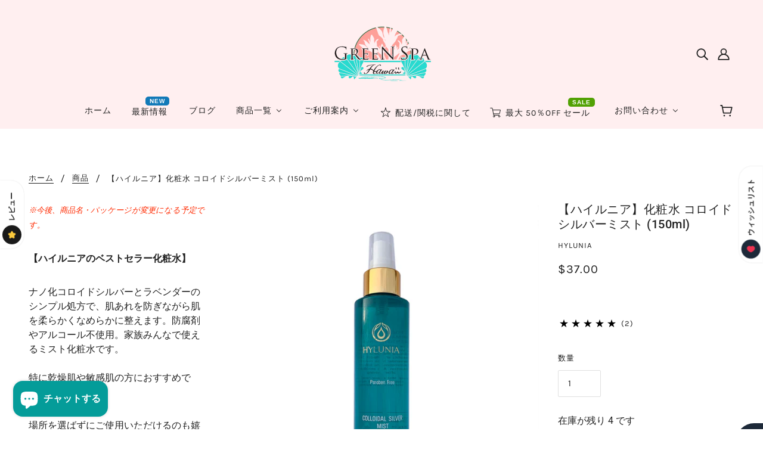

--- FILE ---
content_type: text/html; charset=utf-8
request_url: https://greenspahawaii.net/ja-dk/products/6
body_size: 55515
content:
<!doctype html>
<html class="no-js flexbox-gap" lang="ja" dir="ltr">
  <head>


    <!-- Blockshop Theme - Version 8.3.0 by Troop Themes - https://troopthemes.com/ -->

    <meta charset="UTF-8">
    <meta http-equiv="X-UA-Compatible" content="IE=edge,chrome=1">
    <meta name="viewport" content="width=device-width, initial-scale=1.0, maximum-scale=5.0">
    
      <meta name="description" content="※今後、商品名・パッケージが変更になる予定です。  【ハイルニアのベストセラー化粧水】 ナノ化コロイドシルバーとラベンダーのシンプル処方で、肌あれを防ぎながら肌を柔らかくなめらかに整えます。防腐剤やアルコール不使用。家族みんなで使えるミスト化粧水です。特に乾燥肌や敏感肌の方におすすめです。 場所を選ばずにご使用いただけるのも嬉しいミストです。 ＜おすすめの使用順序＆組合せ＞ステップ１：洗顔　クレンジングジェル／クレンジングローションステップ２：化粧水　コロイドシルバーミストステップ３：美容液　ヒアルロンモイスチャーステップ４：昼・フェイシャルデイローション　夜・ナイト・リニューアルセラム ※商品名・容器の仕様、価格などは予告なく変更">
    

    <link rel="preconnect" href="https://cdn.shopify.com">
    <link rel="preconnect" href="https://fonts.shopifycdn.com">
    <link rel="preconnect" href="https://monorail-edge.shopifysvc.com">

    <link rel="preload" href="//greenspahawaii.net/cdn/shop/t/16/assets/theme--critical.css?v=25994884932571929141704926103" as="style">
    <link rel="preload" href="//greenspahawaii.net/cdn/shop/t/16/assets/theme--async.css?v=92528396073024069811704926103" as="style">
    <link rel="preload" href="//greenspahawaii.net/cdn/shop/t/16/assets/lazysizes.min.js?v=153528224177489928921704926103" as="script">
    <link rel="preload" href="//greenspahawaii.net/cdn/shop/t/16/assets/theme.js?v=50987867465487737641704926103" as="script"><link rel="canonical" href="https://greenspahawaii.net/ja-dk/products/6">
      <link rel="shortcut icon" href="//greenspahawaii.net/cdn/shop/files/22_32x.png?v=1652778648" type="image/png">
      <link rel="apple-touch-icon" href="//greenspahawaii.net/cdn/shop/files/22_180x.png?v=1652778648">
    

    
      <title>【ハイルニア】化粧水 コロイドシルバーミスト (150ml) | Green Spa Hawaii</title>
    



  <meta property="og:type" content="product">
  <meta property="og:title" content="【ハイルニア】化粧水 コロイドシルバーミスト (150ml)">

  
    <meta property="og:image" content="http://greenspahawaii.net/cdn/shop/products/018-150-R_ColloidalSilverMist_1200x.jpg?v=1685546119">
    <meta property="og:image:secure_url" content="https://greenspahawaii.net/cdn/shop/products/018-150-R_ColloidalSilverMist_1200x.jpg?v=1685546119">
    <meta property="og:image:width" content="1200">
    <meta property="og:image:height" content="1200">
  
    <meta property="og:image" content="http://greenspahawaii.net/cdn/shop/products/9DD407EF_1200x.jpg?v=1685546119">
    <meta property="og:image:secure_url" content="https://greenspahawaii.net/cdn/shop/products/9DD407EF_1200x.jpg?v=1685546119">
    <meta property="og:image:width" content="3024">
    <meta property="og:image:height" content="3024">
  
    <meta property="og:image" content="http://greenspahawaii.net/cdn/shop/files/colloidal-silver-mist03_1_1200x.jpg?v=1737693268">
    <meta property="og:image:secure_url" content="https://greenspahawaii.net/cdn/shop/files/colloidal-silver-mist03_1_1200x.jpg?v=1737693268">
    <meta property="og:image:width" content="700">
    <meta property="og:image:height" content="700">
  

  <meta
    property="og:price:amount"
    content="37.00"
  >
  <meta property="og:price:currency" content="USD">

  <meta itemprop="url" content="https://greenspahawaii.net/ja-dk/products/6" />
  <meta itemprop="name" content="【ハイルニア】化粧水 コロイドシルバーミスト (150ml)" />
  <meta itemprop="image" content="https://greenspahawaii.net/cdn/shop/products/018-150-R_ColloidalSilverMist_1000x.jpg?v=1685546119" />
  <meta itemprop="priceCurrency" content="USD" />
  
    <link itemprop="availability" href="https://schema.org/InStock" />
  
  
  
  <meta itemprop="price" content="37.0">





<meta property="og:url" content="https://greenspahawaii.net/ja-dk/products/6">
<meta property="og:site_name" content="Green Spa Hawaii">
<meta property="og:description" content="※今後、商品名・パッケージが変更になる予定です。  【ハイルニアのベストセラー化粧水】 ナノ化コロイドシルバーとラベンダーのシンプル処方で、肌あれを防ぎながら肌を柔らかくなめらかに整えます。防腐剤やアルコール不使用。家族みんなで使えるミスト化粧水です。特に乾燥肌や敏感肌の方におすすめです。 場所を選ばずにご使用いただけるのも嬉しいミストです。 ＜おすすめの使用順序＆組合せ＞ステップ１：洗顔　クレンジングジェル／クレンジングローションステップ２：化粧水　コロイドシルバーミストステップ３：美容液　ヒアルロンモイスチャーステップ４：昼・フェイシャルデイローション　夜・ナイト・リニューアルセラム ※商品名・容器の仕様、価格などは予告なく変更">



<meta name="twitter:card" content="summary">
<meta name="twitter:description" content="※今後、商品名・パッケージが変更になる予定です。  【ハイルニアのベストセラー化粧水】 ナノ化コロイドシルバーとラベンダーのシンプル処方で、肌あれを防ぎながら肌を柔らかくなめらかに整えます。防腐剤やアルコール不使用。家族みんなで使えるミスト化粧水です。特に乾燥肌や敏感肌の方におすすめです。 場所を選ばずにご使用いただけるのも嬉しいミストです。 ＜おすすめの使用順序＆組合せ＞ステップ１：洗顔　クレンジングジェル／クレンジングローションステップ２：化粧水　コロイドシルバーミストステップ３：美容液　ヒアルロンモイスチャーステップ４：昼・フェイシャルデイローション　夜・ナイト・リニューアルセラム ※商品名・容器の仕様、価格などは予告なく変更">


  <meta name="twitter:title" content="【ハイルニア】化粧水 コロイドシルバーミスト (150ml)">

  
    <meta
      name="twitter:image"
      content="https://greenspahawaii.net/cdn/shop/products/018-150-R_ColloidalSilverMist_480x.jpg?v=1685546119"
    >
  

<style>@font-face {
  font-family: Roboto;
  font-weight: 500;
  font-style: normal;
  font-display: swap;
  src: url("//greenspahawaii.net/cdn/fonts/roboto/roboto_n5.250d51708d76acbac296b0e21ede8f81de4e37aa.woff2") format("woff2"),
       url("//greenspahawaii.net/cdn/fonts/roboto/roboto_n5.535e8c56f4cbbdea416167af50ab0ff1360a3949.woff") format("woff");
}
@font-face {
  font-family: Roboto;
  font-weight: 400;
  font-style: normal;
  font-display: swap;
  src: url("//greenspahawaii.net/cdn/fonts/roboto/roboto_n4.2019d890f07b1852f56ce63ba45b2db45d852cba.woff2") format("woff2"),
       url("//greenspahawaii.net/cdn/fonts/roboto/roboto_n4.238690e0007583582327135619c5f7971652fa9d.woff") format("woff");
}
@font-face {
  font-family: Karla;
  font-weight: 400;
  font-style: normal;
  font-display: swap;
  src: url("//greenspahawaii.net/cdn/fonts/karla/karla_n4.40497e07df527e6a50e58fb17ef1950c72f3e32c.woff2") format("woff2"),
       url("//greenspahawaii.net/cdn/fonts/karla/karla_n4.e9f6f9de321061073c6bfe03c28976ba8ce6ee18.woff") format("woff");
}
@font-face {
  font-family: Karla;
  font-weight: 700;
  font-style: normal;
  font-display: swap;
  src: url("//greenspahawaii.net/cdn/fonts/karla/karla_n7.4358a847d4875593d69cfc3f8cc0b44c17b3ed03.woff2") format("woff2"),
       url("//greenspahawaii.net/cdn/fonts/karla/karla_n7.96e322f6d76ce794f25fa29e55d6997c3fb656b6.woff") format("woff");
}
@font-face {
  font-family: Roboto;
  font-weight: 400;
  font-style: normal;
  font-display: swap;
  src: url("//greenspahawaii.net/cdn/fonts/roboto/roboto_n4.2019d890f07b1852f56ce63ba45b2db45d852cba.woff2") format("woff2"),
       url("//greenspahawaii.net/cdn/fonts/roboto/roboto_n4.238690e0007583582327135619c5f7971652fa9d.woff") format("woff");
}
@font-face {
  font-family: Roboto;
  font-weight: 700;
  font-style: normal;
  font-display: swap;
  src: url("//greenspahawaii.net/cdn/fonts/roboto/roboto_n7.f38007a10afbbde8976c4056bfe890710d51dec2.woff2") format("woff2"),
       url("//greenspahawaii.net/cdn/fonts/roboto/roboto_n7.94bfdd3e80c7be00e128703d245c207769d763f9.woff") format("woff");
}
@font-face {
  font-family: Roboto;
  font-weight: 400;
  font-style: italic;
  font-display: swap;
  src: url("//greenspahawaii.net/cdn/fonts/roboto/roboto_i4.57ce898ccda22ee84f49e6b57ae302250655e2d4.woff2") format("woff2"),
       url("//greenspahawaii.net/cdn/fonts/roboto/roboto_i4.b21f3bd061cbcb83b824ae8c7671a82587b264bf.woff") format("woff");
}
@font-face {
  font-family: Roboto;
  font-weight: 700;
  font-style: italic;
  font-display: swap;
  src: url("//greenspahawaii.net/cdn/fonts/roboto/roboto_i7.7ccaf9410746f2c53340607c42c43f90a9005937.woff2") format("woff2"),
       url("//greenspahawaii.net/cdn/fonts/roboto/roboto_i7.49ec21cdd7148292bffea74c62c0df6e93551516.woff") format("woff");
}
</style>

<style>
  :root {
    --font--featured-heading--size: 24px;
    --font--section-heading--size: 20px;
    --font--block-heading--size: 16px;
    --font--heading--uppercase: normal;
    --font--paragraph--size: 16px;

    --font--heading--family: Roboto, sans-serif;
    --font--heading--weight: 500;
    --font--heading--normal-weight: 400;
    --font--heading--style: normal;

    --font--accent--family: Karla, sans-serif;
    --font--accent--weight: 400;
    --font--accent--style: normal;
    --font--accent--size: 13px;

    --font--paragraph--family: Roboto, sans-serif;
    --font--paragraph--weight: 400;
    --font--paragraph--style: normal;
    --font--bolder-paragraph--weight: 700;
  }
</style><style>
  :root {
    --image--popup: url('//greenspahawaii.net/cdn/shopifycloud/storefront/assets/no-image-2048-a2addb12_1200x.gif');

    --color--accent: #ffd7d7;
    --bg-color--light: #f7f7f7;
    --bg-color--dark: #222222;
    --color-text: #212121;
    --color-page-bg: #ffffff;
    --color-badge-bdr: rgba(33, 33, 33, 0.05);
    --color-border: #e0e0e0;
    --color-button: #ffffff;
    --color-button-bg: #212121;
    --color--body--light: #515151;
    --color--alternative: #ffffff;
    --color-header: #212121;
    --color-header-bg: #ffeff0;
    --color-header-bg--transparent: rgba(255, 239, 240, 0);
    --color-header-bg--opaque: rgba(255, 239, 240, 0.95);
    --color-menubar: #212121;
    --color-cart: #272727;
    --color--footer: #212121;
    --bg-color--footer: #ffeff0;
    --color-slider-caption: #212121;
    --color-slider-caption-bg: #ffffff;
    --color-slider-button: #ffffff;
    --color-slider-button-bg: #212121;
    --color-slider-nav: #212121;

    /* shop pay */
    --payment-terms-background-color: #ffffff;
  }
</style><script>
  var theme = theme || {};
  theme.assets = theme.assets || {};
  theme.carousels = theme.carousels || {};
  theme.classes = theme.classes || {};
  theme.libraries = theme.libraries || {};
  theme.local_storage = theme.local_storage || {};
  theme.partials = theme.partials || {};
  theme.popup = theme.popup || {};
  theme.settings = theme.settings || {};
  theme.shop = theme.shop || {};
  theme.swatches = theme.swatches || {};
  theme.translations = theme.translations || {};
  theme.urls = theme.urls || {};

  theme.assets.swipe = '//greenspahawaii.net/cdn/shop/t/16/assets/swipe-listener.min.js?v=123039615894270182531704926103';
  theme.assets.masonry = '//greenspahawaii.net/cdn/shop/t/16/assets/masonry.min.js?v=153413113355937702121704926103';
  theme.assets.stylesheet = '//greenspahawaii.net/cdn/shop/t/16/assets/theme--async.css?v=92528396073024069811704926103';

  theme.local_storage.cart_items = 'blockshop_cart_items';
  theme.local_storage.collection_layout = 'blockshop_collection_layout';
  theme.local_storage.popup = 'blockshop_popup';
  theme.local_storage.recent_products = 'blockshop_recently_viewed';
  theme.local_storage.search_layout = 'blockshop_search_layout';

  theme.popup.enabled = false;
  theme.popup.test_mode = false;
  theme.popup.newsletter_enabled = true;
  theme.popup.social_icons_enabled = true;
  theme.popup.show_image_enabled = '' > 0 ? true : false;
  theme.popup.image_link = '';
  theme.popup.seconds_until = 3;
  theme.popup.page_content = '';
  theme.popup.days_until = '7';

  theme.settings.cart_type = 'drawer';
  theme.settings.hover_image_enabled = 'true' == 'true';
  theme.settings.quick_add = 'true' == 'true';

  theme.shop.money_format = "${{amount}}";
  theme.shop.scroll_to_active_item = true;

  theme.translations.add_to_cart = 'カートに入れる';
  theme.translations.out_of_stock = '在庫なし';
  theme.translations.sale = 'Sale';
  theme.translations.size_chart_label = 'サイズ表';
  theme.translations.unavailable = 'Unavailable';
  theme.translations.low_in_stock = {
    one: '在庫が残り 1 です',
    other: '在庫が残り 2 です'
  };

  theme.urls.all_products_collection = '/ja-dk/collections/all';
  theme.urls.cart = '/ja-dk/cart';
  theme.urls.cart_add = '/ja-dk/cart/add';
  theme.urls.cart_change = '/ja-dk/cart/change';
  theme.urls.product_recommendations = '/ja-dk/recommendations/products';
  theme.urls.search = '/ja-dk/search';
  theme.urls.shop = 'https://greenspahawaii.net';

  
    theme.urls.root = '/ja-dk';
  

  





  // LazySizes
  window.lazySizesConfig = window.lazySizesConfig || {};
  window.lazySizesConfig.expand = 1200;
  window.lazySizesConfig.loadMode = 3;
  window.lazySizesConfig.ricTimeout = 50;
</script><style>
      .cc-calendar-overall {
    margin: 10px 0 10px 0 !important;
}
    </style>

    <script>
      document.documentElement.className = document.documentElement.className.replace('no-js', 'js');

      function onLoadStylesheet() {
        const link = document.querySelector(`link[href="${theme.assets.stylesheet}"]`);
        link.loaded = true;
        link.dispatchEvent(new Event('load'));
      }

      function libraryLoader(name, url, callback) {
        if (theme.libraries[name] === undefined) {
          theme.libraries[name] = 'requested';
          const script = document.createElement('script');
          script.src = url;
          script.onload = () => {
            theme.libraries[name] = 'loaded';
            if (callback) callback()
          }
          document.body.appendChild(script);
        } else if (callback && theme.libraries[name] === 'loaded') {
          callback();
        }
      }
    </script>
    <noscript>
      <link href="//greenspahawaii.net/cdn/shop/t/16/assets/theme--async.css?v=92528396073024069811704926103" rel="stylesheet">
    </noscript>

    <link href="//greenspahawaii.net/cdn/shop/t/16/assets/theme--critical.css?v=25994884932571929141704926103" rel="stylesheet" media="all"/>
    <link
      href="//greenspahawaii.net/cdn/shop/t/16/assets/theme--async.css?v=92528396073024069811704926103"
      rel="stylesheet"
      media="print"
      onload="this.media='all';onLoadStylesheet()"
    >

    <style>
      
/*Troop -- Hide search on mobile nav*/
.mobile-nav--search {
    display: none;
}

/*Troop -- Customer Order history page*/
@media only screen and (max-width: 767px) {
  .customer--root {
      display: flex !important;
  }
}

/*Troop -- grid overlay background*/
.off-canvas--overlay[data-transition=at_end] {
    position: absolute;
}

/*Troop -- account icon on mobile spacing*/
@media only screen and (max-width: 767px) {
  .header--account-icon {
      padding-left: 8px;
  }
}

/*Troop -- Terms and condition on the cart*/
.dynamic-checkout__content ._5a6PK6ZZ8knSIndXG3jvY {
    text-align: left !important;
    width: 100% !important;
}

.cart--nav {
    justify-content: flex-start;
}


    </style>

    <script src="//greenspahawaii.net/cdn/shop/t/16/assets/lazysizes.min.js?v=153528224177489928921704926103" async="async"></script>
    <script src="//greenspahawaii.net/cdn/shop/t/16/assets/theme.js?v=50987867465487737641704926103" defer="defer"></script>

    
      <script src="//greenspahawaii.net/cdn/shop/t/16/assets/product-price.js?v=19449638858902942161704926103" defer="defer"></script>
      <script src="//greenspahawaii.net/cdn/shop/t/16/assets/product-options.js?v=18580892987082915751704926103" defer="defer"></script>
      <script src="//greenspahawaii.net/cdn/shop/t/16/assets/product-buy-buttons.js?v=184128249411274109621704926103" defer="defer"></script>
    

    

    
  <script>window.performance && window.performance.mark && window.performance.mark('shopify.content_for_header.start');</script><meta name="facebook-domain-verification" content="i1vlmrnpfn2b8h9boj35wscfz98xf4">
<meta name="google-site-verification" content="iUqTBTY79fEXSPdJFPI8HJq-aW_jSBsanBtnHmSlpmY">
<meta id="shopify-digital-wallet" name="shopify-digital-wallet" content="/63394808032/digital_wallets/dialog">
<meta name="shopify-checkout-api-token" content="2be296abb8558283a9f0d5cb0b36b2a9">
<link rel="alternate" hreflang="x-default" href="https://greenspahawaii.net/products/6">
<link rel="alternate" hreflang="ja" href="https://greenspahawaii.net/products/6">
<link rel="alternate" hreflang="en" href="https://greenspahawaii.net/en/products/6">
<link rel="alternate" hreflang="ja-HK" href="https://greenspahawaii.net/ja-hk/products/6">
<link rel="alternate" hreflang="ja-SG" href="https://greenspahawaii.net/ja-sg/products/6">
<link rel="alternate" hreflang="ja-CA" href="https://greenspahawaii.net/ja-ca/products/6">
<link rel="alternate" hreflang="ja-GB" href="https://greenspahawaii.net/ja-gb/products/6">
<link rel="alternate" hreflang="ja-KR" href="https://greenspahawaii.net/ja-kr/products/6">
<link rel="alternate" hreflang="ja-PT" href="https://greenspahawaii.net/ja-pt/products/6">
<link rel="alternate" hreflang="ja-IE" href="https://greenspahawaii.net/ja-ie/products/6">
<link rel="alternate" hreflang="ja-DE" href="https://greenspahawaii.net/ja-de/products/6">
<link rel="alternate" hreflang="ja-AU" href="https://greenspahawaii.net/ja-au/products/6">
<link rel="alternate" hreflang="ja-DK" href="https://greenspahawaii.net/ja-dk/products/6">
<link rel="alternate" hreflang="ja-FR" href="https://greenspahawaii.net/ja-fr/products/6">
<link rel="alternate" hreflang="ja-CN" href="https://greenspahawaii.net/ja-cn/products/6">
<link rel="alternate" hreflang="ja-NL" href="https://greenspahawaii.net/ja-nl/products/6">
<link rel="alternate" hreflang="ja-VN" href="https://greenspahawaii.net/ja-vn/products/6">
<link rel="alternate" hreflang="ja-CH" href="https://greenspahawaii.net/ja-ch/products/6">
<link rel="alternate" hreflang="ja-PH" href="https://greenspahawaii.net/ja-ph/products/6">
<link rel="alternate" hreflang="ja-NZ" href="https://greenspahawaii.net/ja-nz/products/6">
<link rel="alternate" hreflang="ja-AT" href="https://greenspahawaii.net/ja-at/products/6">
<link rel="alternate" hreflang="ja-BE" href="https://greenspahawaii.net/ja-be/products/6">
<link rel="alternate" hreflang="ja-AE" href="https://greenspahawaii.net/ja-ae/products/6">
<link rel="alternate" hreflang="ja-IT" href="https://greenspahawaii.net/ja-it/products/6">
<link rel="alternate" hreflang="ja-IL" href="https://greenspahawaii.net/ja-il/products/6">
<link rel="alternate" hreflang="ja-SE" href="https://greenspahawaii.net/ja-se/products/6">
<link rel="alternate" hreflang="ja-ES" href="https://greenspahawaii.net/ja-es/products/6">
<link rel="alternate" hreflang="ja-NO" href="https://greenspahawaii.net/ja-no/products/6">
<link rel="alternate" hreflang="ja-FI" href="https://greenspahawaii.net/ja-fi/products/6">
<link rel="alternate" hreflang="ja-PL" href="https://greenspahawaii.net/ja-pl/products/6">
<link rel="alternate" hreflang="ja-MY" href="https://greenspahawaii.net/ja-my/products/6">
<link rel="alternate" hreflang="ja-JP" href="https://greenspahawaii.net/ja-jp/products/6">
<link rel="alternate" type="application/json+oembed" href="https://greenspahawaii.net/ja-dk/products/6.oembed">
<script async="async" src="/checkouts/internal/preloads.js?locale=ja-DK"></script>
<link rel="preconnect" href="https://shop.app" crossorigin="anonymous">
<script async="async" src="https://shop.app/checkouts/internal/preloads.js?locale=ja-DK&shop_id=63394808032" crossorigin="anonymous"></script>
<script id="apple-pay-shop-capabilities" type="application/json">{"shopId":63394808032,"countryCode":"US","currencyCode":"USD","merchantCapabilities":["supports3DS"],"merchantId":"gid:\/\/shopify\/Shop\/63394808032","merchantName":"Green Spa Hawaii","requiredBillingContactFields":["postalAddress","email","phone"],"requiredShippingContactFields":["postalAddress","email","phone"],"shippingType":"shipping","supportedNetworks":["visa","masterCard","amex","discover","elo","jcb"],"total":{"type":"pending","label":"Green Spa Hawaii","amount":"1.00"},"shopifyPaymentsEnabled":true,"supportsSubscriptions":true}</script>
<script id="shopify-features" type="application/json">{"accessToken":"2be296abb8558283a9f0d5cb0b36b2a9","betas":["rich-media-storefront-analytics"],"domain":"greenspahawaii.net","predictiveSearch":false,"shopId":63394808032,"locale":"ja"}</script>
<script>var Shopify = Shopify || {};
Shopify.shop = "greenspahawaii.myshopify.com";
Shopify.locale = "ja";
Shopify.currency = {"active":"USD","rate":"1.0"};
Shopify.country = "DK";
Shopify.theme = {"name":"Blockshop 本サイト - SB Edit (1_10_2024)","id":139595448544,"schema_name":"Blockshop","schema_version":"8.3.0","theme_store_id":606,"role":"main"};
Shopify.theme.handle = "null";
Shopify.theme.style = {"id":null,"handle":null};
Shopify.cdnHost = "greenspahawaii.net/cdn";
Shopify.routes = Shopify.routes || {};
Shopify.routes.root = "/ja-dk/";</script>
<script type="module">!function(o){(o.Shopify=o.Shopify||{}).modules=!0}(window);</script>
<script>!function(o){function n(){var o=[];function n(){o.push(Array.prototype.slice.apply(arguments))}return n.q=o,n}var t=o.Shopify=o.Shopify||{};t.loadFeatures=n(),t.autoloadFeatures=n()}(window);</script>
<script>
  window.ShopifyPay = window.ShopifyPay || {};
  window.ShopifyPay.apiHost = "shop.app\/pay";
  window.ShopifyPay.redirectState = null;
</script>
<script id="shop-js-analytics" type="application/json">{"pageType":"product"}</script>
<script defer="defer" async type="module" src="//greenspahawaii.net/cdn/shopifycloud/shop-js/modules/v2/client.init-shop-cart-sync_CSE-8ASR.ja.esm.js"></script>
<script defer="defer" async type="module" src="//greenspahawaii.net/cdn/shopifycloud/shop-js/modules/v2/chunk.common_DDD8GOhs.esm.js"></script>
<script defer="defer" async type="module" src="//greenspahawaii.net/cdn/shopifycloud/shop-js/modules/v2/chunk.modal_B6JNj9sU.esm.js"></script>
<script type="module">
  await import("//greenspahawaii.net/cdn/shopifycloud/shop-js/modules/v2/client.init-shop-cart-sync_CSE-8ASR.ja.esm.js");
await import("//greenspahawaii.net/cdn/shopifycloud/shop-js/modules/v2/chunk.common_DDD8GOhs.esm.js");
await import("//greenspahawaii.net/cdn/shopifycloud/shop-js/modules/v2/chunk.modal_B6JNj9sU.esm.js");

  window.Shopify.SignInWithShop?.initShopCartSync?.({"fedCMEnabled":true,"windoidEnabled":true});

</script>
<script>
  window.Shopify = window.Shopify || {};
  if (!window.Shopify.featureAssets) window.Shopify.featureAssets = {};
  window.Shopify.featureAssets['shop-js'] = {"shop-cart-sync":["modules/v2/client.shop-cart-sync_BCoLmxl3.ja.esm.js","modules/v2/chunk.common_DDD8GOhs.esm.js","modules/v2/chunk.modal_B6JNj9sU.esm.js"],"init-fed-cm":["modules/v2/client.init-fed-cm_BUzkuSqB.ja.esm.js","modules/v2/chunk.common_DDD8GOhs.esm.js","modules/v2/chunk.modal_B6JNj9sU.esm.js"],"init-shop-email-lookup-coordinator":["modules/v2/client.init-shop-email-lookup-coordinator_BW32axq4.ja.esm.js","modules/v2/chunk.common_DDD8GOhs.esm.js","modules/v2/chunk.modal_B6JNj9sU.esm.js"],"init-windoid":["modules/v2/client.init-windoid_BvNGLRkF.ja.esm.js","modules/v2/chunk.common_DDD8GOhs.esm.js","modules/v2/chunk.modal_B6JNj9sU.esm.js"],"shop-button":["modules/v2/client.shop-button_CH0XKSrs.ja.esm.js","modules/v2/chunk.common_DDD8GOhs.esm.js","modules/v2/chunk.modal_B6JNj9sU.esm.js"],"shop-cash-offers":["modules/v2/client.shop-cash-offers_DjoQtMHe.ja.esm.js","modules/v2/chunk.common_DDD8GOhs.esm.js","modules/v2/chunk.modal_B6JNj9sU.esm.js"],"shop-toast-manager":["modules/v2/client.shop-toast-manager_B8NLGr5M.ja.esm.js","modules/v2/chunk.common_DDD8GOhs.esm.js","modules/v2/chunk.modal_B6JNj9sU.esm.js"],"init-shop-cart-sync":["modules/v2/client.init-shop-cart-sync_CSE-8ASR.ja.esm.js","modules/v2/chunk.common_DDD8GOhs.esm.js","modules/v2/chunk.modal_B6JNj9sU.esm.js"],"init-customer-accounts-sign-up":["modules/v2/client.init-customer-accounts-sign-up_C-LwrDE-.ja.esm.js","modules/v2/client.shop-login-button_D0X6bVTm.ja.esm.js","modules/v2/chunk.common_DDD8GOhs.esm.js","modules/v2/chunk.modal_B6JNj9sU.esm.js"],"pay-button":["modules/v2/client.pay-button_imCDqct4.ja.esm.js","modules/v2/chunk.common_DDD8GOhs.esm.js","modules/v2/chunk.modal_B6JNj9sU.esm.js"],"init-customer-accounts":["modules/v2/client.init-customer-accounts_CxIJyI-K.ja.esm.js","modules/v2/client.shop-login-button_D0X6bVTm.ja.esm.js","modules/v2/chunk.common_DDD8GOhs.esm.js","modules/v2/chunk.modal_B6JNj9sU.esm.js"],"avatar":["modules/v2/client.avatar_BTnouDA3.ja.esm.js"],"init-shop-for-new-customer-accounts":["modules/v2/client.init-shop-for-new-customer-accounts_DRBL7B82.ja.esm.js","modules/v2/client.shop-login-button_D0X6bVTm.ja.esm.js","modules/v2/chunk.common_DDD8GOhs.esm.js","modules/v2/chunk.modal_B6JNj9sU.esm.js"],"shop-follow-button":["modules/v2/client.shop-follow-button_D610YzXR.ja.esm.js","modules/v2/chunk.common_DDD8GOhs.esm.js","modules/v2/chunk.modal_B6JNj9sU.esm.js"],"checkout-modal":["modules/v2/client.checkout-modal_NhzDspE5.ja.esm.js","modules/v2/chunk.common_DDD8GOhs.esm.js","modules/v2/chunk.modal_B6JNj9sU.esm.js"],"shop-login-button":["modules/v2/client.shop-login-button_D0X6bVTm.ja.esm.js","modules/v2/chunk.common_DDD8GOhs.esm.js","modules/v2/chunk.modal_B6JNj9sU.esm.js"],"lead-capture":["modules/v2/client.lead-capture_pLpCOlEn.ja.esm.js","modules/v2/chunk.common_DDD8GOhs.esm.js","modules/v2/chunk.modal_B6JNj9sU.esm.js"],"shop-login":["modules/v2/client.shop-login_DiHM-Diw.ja.esm.js","modules/v2/chunk.common_DDD8GOhs.esm.js","modules/v2/chunk.modal_B6JNj9sU.esm.js"],"payment-terms":["modules/v2/client.payment-terms_BdLTgEH_.ja.esm.js","modules/v2/chunk.common_DDD8GOhs.esm.js","modules/v2/chunk.modal_B6JNj9sU.esm.js"]};
</script>
<script>(function() {
  var isLoaded = false;
  function asyncLoad() {
    if (isLoaded) return;
    isLoaded = true;
    var urls = ["https:\/\/chimpstatic.com\/mcjs-connected\/js\/users\/b621990f5f3ffc3453fdbff01\/72fb74f4ff4d9d4f9e3dca0f9.js?shop=greenspahawaii.myshopify.com","\/\/cdn.shopify.com\/proxy\/ec180df57ff5acd9fb581f75766ef237d74e16fce231b132e9e6719963b74501\/static.cdn.printful.com\/static\/js\/external\/shopify-product-customizer.js?v=0.28\u0026shop=greenspahawaii.myshopify.com\u0026sp-cache-control=cHVibGljLCBtYXgtYWdlPTkwMA","https:\/\/cdn.hextom.com\/js\/eventpromotionbar.js?shop=greenspahawaii.myshopify.com","https:\/\/img0.socialshopwave.com\/ssw-empty.js?shop=greenspahawaii.myshopify.com"];
    for (var i = 0; i < urls.length; i++) {
      var s = document.createElement('script');
      s.type = 'text/javascript';
      s.async = true;
      s.src = urls[i];
      var x = document.getElementsByTagName('script')[0];
      x.parentNode.insertBefore(s, x);
    }
  };
  if(window.attachEvent) {
    window.attachEvent('onload', asyncLoad);
  } else {
    window.addEventListener('load', asyncLoad, false);
  }
})();</script>
<script id="__st">var __st={"a":63394808032,"offset":32400,"reqid":"e1c3223c-26f6-426a-9017-ba3f89860b04-1769905374","pageurl":"greenspahawaii.net\/ja-dk\/products\/6","u":"6a376b14dffb","p":"product","rtyp":"product","rid":7641401753824};</script>
<script>window.ShopifyPaypalV4VisibilityTracking = true;</script>
<script id="captcha-bootstrap">!function(){'use strict';const t='contact',e='account',n='new_comment',o=[[t,t],['blogs',n],['comments',n],[t,'customer']],c=[[e,'customer_login'],[e,'guest_login'],[e,'recover_customer_password'],[e,'create_customer']],r=t=>t.map((([t,e])=>`form[action*='/${t}']:not([data-nocaptcha='true']) input[name='form_type'][value='${e}']`)).join(','),a=t=>()=>t?[...document.querySelectorAll(t)].map((t=>t.form)):[];function s(){const t=[...o],e=r(t);return a(e)}const i='password',u='form_key',d=['recaptcha-v3-token','g-recaptcha-response','h-captcha-response',i],f=()=>{try{return window.sessionStorage}catch{return}},m='__shopify_v',_=t=>t.elements[u];function p(t,e,n=!1){try{const o=window.sessionStorage,c=JSON.parse(o.getItem(e)),{data:r}=function(t){const{data:e,action:n}=t;return t[m]||n?{data:e,action:n}:{data:t,action:n}}(c);for(const[e,n]of Object.entries(r))t.elements[e]&&(t.elements[e].value=n);n&&o.removeItem(e)}catch(o){console.error('form repopulation failed',{error:o})}}const l='form_type',E='cptcha';function T(t){t.dataset[E]=!0}const w=window,h=w.document,L='Shopify',v='ce_forms',y='captcha';let A=!1;((t,e)=>{const n=(g='f06e6c50-85a8-45c8-87d0-21a2b65856fe',I='https://cdn.shopify.com/shopifycloud/storefront-forms-hcaptcha/ce_storefront_forms_captcha_hcaptcha.v1.5.2.iife.js',D={infoText:'hCaptchaによる保護',privacyText:'プライバシー',termsText:'利用規約'},(t,e,n)=>{const o=w[L][v],c=o.bindForm;if(c)return c(t,g,e,D).then(n);var r;o.q.push([[t,g,e,D],n]),r=I,A||(h.body.append(Object.assign(h.createElement('script'),{id:'captcha-provider',async:!0,src:r})),A=!0)});var g,I,D;w[L]=w[L]||{},w[L][v]=w[L][v]||{},w[L][v].q=[],w[L][y]=w[L][y]||{},w[L][y].protect=function(t,e){n(t,void 0,e),T(t)},Object.freeze(w[L][y]),function(t,e,n,w,h,L){const[v,y,A,g]=function(t,e,n){const i=e?o:[],u=t?c:[],d=[...i,...u],f=r(d),m=r(i),_=r(d.filter((([t,e])=>n.includes(e))));return[a(f),a(m),a(_),s()]}(w,h,L),I=t=>{const e=t.target;return e instanceof HTMLFormElement?e:e&&e.form},D=t=>v().includes(t);t.addEventListener('submit',(t=>{const e=I(t);if(!e)return;const n=D(e)&&!e.dataset.hcaptchaBound&&!e.dataset.recaptchaBound,o=_(e),c=g().includes(e)&&(!o||!o.value);(n||c)&&t.preventDefault(),c&&!n&&(function(t){try{if(!f())return;!function(t){const e=f();if(!e)return;const n=_(t);if(!n)return;const o=n.value;o&&e.removeItem(o)}(t);const e=Array.from(Array(32),(()=>Math.random().toString(36)[2])).join('');!function(t,e){_(t)||t.append(Object.assign(document.createElement('input'),{type:'hidden',name:u})),t.elements[u].value=e}(t,e),function(t,e){const n=f();if(!n)return;const o=[...t.querySelectorAll(`input[type='${i}']`)].map((({name:t})=>t)),c=[...d,...o],r={};for(const[a,s]of new FormData(t).entries())c.includes(a)||(r[a]=s);n.setItem(e,JSON.stringify({[m]:1,action:t.action,data:r}))}(t,e)}catch(e){console.error('failed to persist form',e)}}(e),e.submit())}));const S=(t,e)=>{t&&!t.dataset[E]&&(n(t,e.some((e=>e===t))),T(t))};for(const o of['focusin','change'])t.addEventListener(o,(t=>{const e=I(t);D(e)&&S(e,y())}));const B=e.get('form_key'),M=e.get(l),P=B&&M;t.addEventListener('DOMContentLoaded',(()=>{const t=y();if(P)for(const e of t)e.elements[l].value===M&&p(e,B);[...new Set([...A(),...v().filter((t=>'true'===t.dataset.shopifyCaptcha))])].forEach((e=>S(e,t)))}))}(h,new URLSearchParams(w.location.search),n,t,e,['guest_login'])})(!0,!0)}();</script>
<script integrity="sha256-4kQ18oKyAcykRKYeNunJcIwy7WH5gtpwJnB7kiuLZ1E=" data-source-attribution="shopify.loadfeatures" defer="defer" src="//greenspahawaii.net/cdn/shopifycloud/storefront/assets/storefront/load_feature-a0a9edcb.js" crossorigin="anonymous"></script>
<script crossorigin="anonymous" defer="defer" src="//greenspahawaii.net/cdn/shopifycloud/storefront/assets/shopify_pay/storefront-65b4c6d7.js?v=20250812"></script>
<script data-source-attribution="shopify.dynamic_checkout.dynamic.init">var Shopify=Shopify||{};Shopify.PaymentButton=Shopify.PaymentButton||{isStorefrontPortableWallets:!0,init:function(){window.Shopify.PaymentButton.init=function(){};var t=document.createElement("script");t.src="https://greenspahawaii.net/cdn/shopifycloud/portable-wallets/latest/portable-wallets.ja.js",t.type="module",document.head.appendChild(t)}};
</script>
<script data-source-attribution="shopify.dynamic_checkout.buyer_consent">
  function portableWalletsHideBuyerConsent(e){var t=document.getElementById("shopify-buyer-consent"),n=document.getElementById("shopify-subscription-policy-button");t&&n&&(t.classList.add("hidden"),t.setAttribute("aria-hidden","true"),n.removeEventListener("click",e))}function portableWalletsShowBuyerConsent(e){var t=document.getElementById("shopify-buyer-consent"),n=document.getElementById("shopify-subscription-policy-button");t&&n&&(t.classList.remove("hidden"),t.removeAttribute("aria-hidden"),n.addEventListener("click",e))}window.Shopify?.PaymentButton&&(window.Shopify.PaymentButton.hideBuyerConsent=portableWalletsHideBuyerConsent,window.Shopify.PaymentButton.showBuyerConsent=portableWalletsShowBuyerConsent);
</script>
<script data-source-attribution="shopify.dynamic_checkout.cart.bootstrap">document.addEventListener("DOMContentLoaded",(function(){function t(){return document.querySelector("shopify-accelerated-checkout-cart, shopify-accelerated-checkout")}if(t())Shopify.PaymentButton.init();else{new MutationObserver((function(e,n){t()&&(Shopify.PaymentButton.init(),n.disconnect())})).observe(document.body,{childList:!0,subtree:!0})}}));
</script>
<link id="shopify-accelerated-checkout-styles" rel="stylesheet" media="screen" href="https://greenspahawaii.net/cdn/shopifycloud/portable-wallets/latest/accelerated-checkout-backwards-compat.css" crossorigin="anonymous">
<style id="shopify-accelerated-checkout-cart">
        #shopify-buyer-consent {
  margin-top: 1em;
  display: inline-block;
  width: 100%;
}

#shopify-buyer-consent.hidden {
  display: none;
}

#shopify-subscription-policy-button {
  background: none;
  border: none;
  padding: 0;
  text-decoration: underline;
  font-size: inherit;
  cursor: pointer;
}

#shopify-subscription-policy-button::before {
  box-shadow: none;
}

      </style>

<script>window.performance && window.performance.mark && window.performance.mark('shopify.content_for_header.end');</script>
  <!-- "snippets/weglot_hreftags.liquid" was not rendered, the associated app was uninstalled -->
<!-- "snippets/weglot_switcher.liquid" was not rendered, the associated app was uninstalled -->


                             <script> var bonShopInfo = {"shopName":"greenspahawaii.myshopify.com","displayWidget":true,"shopInfo":{"currency":"USD","country_code":"US","weight_unit":"lb","point_name":"","referral_enabled":false},"appearance":{"theme_configs_json":{"color":{"text_color":"#FFFFFF","primary_color":"#ED66B2","secondary_color":"#86469C"},"banner_img":"","showIllustration":true},"is_first_time":true,"widget_button_configs_json":{"placement":{"widget_spacing":{"side":"20px","bottom":"20px"},"widget_button_position":"2"},"widget_icon":"widget-icon-1.svg","widget_title":"Rewards"},"displayed_text_configs_json":{"my_balance":{"date":"Date","total":"Total","points":"Points","actions":"Actions","no_value":"There is no activitiy to show at the moment","referred":"Referred by a friend","referrer":"Referred a friend","point_expiry":"Points are expired","refund_order":"Refund order","return_points":"Return points for redeemed code","my_balance_button":"Earn more","cancel_order_status":"Cancel order","store_owner_adjusted":"Store owner just adjusted your points"},"my_rewards":{"no_value":"You don't have any rewards at the moment","used_button":"Used","reward_button":"Use it now","get_some_rewards":"Get some rewards"},"sign_in_page":{"welcome":"Welcome","earn_point":"Earn points","my_balance":"My balance","my_rewards":"My rewards","your_point":"Your points","join_button":"Join","program_name":"Reward program","redeem_point":"Redeem points","sign_in_button":"Sign in","sign_in_tagline":"Join our program to get attractive rewards!","referral_program":"Referral Program","sign_in_requirement_message":"Oops! You have to sign in to do this action"},"earn_points_tab":{"retweet":"Retweet","no_value":"There is no earning rule to show at the moment","required":"Required fields: first name, last name, address, phone","save_date":"Save date","follow_tiktok":"Follow on Tiktok","join_fb_group":"Join a Facebook group","share_twitter":"Share on Twitter","complete_order":"Complete an order","create_account":"Create an account","earn_for_every":"Earn 10 points for every 1$","follow_twitter":"Follow on Twitter","happy_birthday":"Happy birthday","share_facebook":"Share on Facebook","share_linkedin":"Share on LinkedIn","sign_up_button":"Do it now","follow_facebook":"Like on Facebook","follow_linkedin":"Follow on LinkedIn","complete_profile":"Complete profile","follow_instagram":"Follow on Instagram","follow_pinterest":"Follow on Pinterest","message_birthday":"Enter a date within 30 days won’t earn you points","subscribe_youtube":"Subscribe on Youtube","subcrible_newletter":"Subscribe for newsletter","happy_birthday_button":"Enter info","place_an_order_button":"Purchase","like_on_facebook_button":"Take me there"},"notification_tab":{"copied":"Copied","hover_copy":"Copy to clipboard","title_fail":"Oops","message_fail":"Something went wrong! Please enter a valid date","title_success_input":"Yay!","title_success_letter":"Great!","message_success_input":"Your birthday was set!","message_success_letter":"You are now subscribed to our newsletter","complete_profile_success":"You completed your profile"},"redeem_points_tab":{"maximum":"Maximum shipping amount","minimum":"Minimum purchase value","no_value":"There is no redeeming rule to show at the moment","apply_button":"Apply now","apply_message":"Apply this code to your shopping cart. If you do not use this code now, you can always find it in My rewards tab anytime","redeem_button":"Redeem","discount_value":"Discount value"},"referral_program_tab":{"referral_button":"Refer a friend now","referral_tagline":"Get rewards when your friend uses the referral link to sign up and place an order","text_for_referral":"You will get ...","text_for_referral_friend":"They will get ..."}}},"programStatus":true}; </script>
                             <script> var bonCustomerPoints = null; </script>
                        
    
  <link rel="dns-prefetch" href="https://cdn.secomapp.com/">
<link rel="dns-prefetch" href="https://ajax.googleapis.com/">
<link rel="dns-prefetch" href="https://cdnjs.cloudflare.com/">
<link rel="preload" as="stylesheet" href="//greenspahawaii.net/cdn/shop/t/16/assets/sca-pp.css?v=178374312540912810101704926103">

<link rel="stylesheet" href="//greenspahawaii.net/cdn/shop/t/16/assets/sca-pp.css?v=178374312540912810101704926103">
 <script>
  
  SCAPPShop = {};
    
  </script> 

  
  <!-- Google tag (gtag.js) -->
<script async src="https://www.googletagmanager.com/gtag/js?id=G-D0S0HL7J7T"></script>
<script>
  window.dataLayer = window.dataLayer || [];
  function gtag(){dataLayer.push(arguments);}
  gtag('js', new Date());

  gtag('config', 'G-D0S0HL7J7T');
</script>

<script src="//greenspahawaii.net/cdn/shop/t/16/assets/timesact.js?v=170717837387891150141704926103" defer="defer"></script>

<!-- BEGIN app block: shopify://apps/buddha-mega-menu-navigation/blocks/megamenu/dbb4ce56-bf86-4830-9b3d-16efbef51c6f -->
<script>
        var productImageAndPrice = [],
            collectionImages = [],
            articleImages = [],
            mmLivIcons = true,
            mmFlipClock = false,
            mmFixesUseJquery = false,
            mmNumMMI = 8,
            mmSchemaTranslation = {"shopLocale":"ja","enabled":true,"menuStrings":{"en":{"\u30db\u30fc\u30e0":"Home","\u6700\u65b0\u60c5\u5831":"Latest information","\u30d6\u30ed\u30b0":"Staff Blog","\u5546\u54c1\u4e00\u89a7":"Products","\u30ab\u30c6\u30b4\u30ea\u30fc":"Category","\u5168\u5546\u54c1":"All Items","\u82b1\u7c89\u5bfe\u7b56":"Hay Fever Care","\u30a2\u30c8\u30d4\u30fc":"Atopic Skin Care","\u30af\u30ec\u30f3\u30b8\u30f3\u30b0":"Cleansers","\u5316\u7ca7\u6c34\u30fb\u30df\u30b9\u30c8":"Toners","\u4e73\u6db2\u30fb\u7f8e\u5bb9\u6db2":"Moisturizers & Serums","\u30cb\u30ad\u30d3\u30b1\u30a2":"Blemish Control","\u30d5\u30a7\u30a4\u30b7\u30e3\u30eb\u30de\u30b9\u30af":"Masks","\u85ac\u7528\u30af\u30ea\u30fc\u30e0":"Medicated Cream","\u30dc\u30c7\u30a3\u30b1\u30a2":"Body Care","\u4e73\u304c\u3093\u30fb\u304c\u3093\u6cbb\u7642":"Cancer Care\/Post Treatment","\u65e5\u713c\u3051\u6b62\u3081":"Sunscreen","\u30c8\u30e9\u30d9\u30eb\u30b5\u30a4\u30ba":"Travel Size","\u5065\u5eb7\u98df\u54c1":"Healthy Food","Made in Hawaii":"Made in Hawaii","\u5728\u5eab\u9650\u308a\u5546\u54c1":"While Supplies Last","\u30bb\u30fc\u30eb":"Sale","\u53d6\u6271\u30d6\u30e9\u30f3\u30c9":"Brands ","\u3010\u30e9\u30cb\u30ab\u30a4 \u30d0\u30b9 \u30a2\u30f3\u30c9 \u30dc\u30c7\u30a3\u3011":"[Lanikai Bath and Body]","\u3000\u30b9\u30d4\u30eb\u30ea\u30ca\uff0f\u30a2\u30b9\u30bf\u30ad\u30b5\u30f3\u30c1\u30f3":"Spirulina\/Astaxanthin","\u3010\u30cb\u30e5\u30fc\u30c8\u30ec\u30c3\u30af\u30b9\u30fb\u30cf\u30ef\u30a4\u3011":"[Nutrex Hawaii]","\u3000\u30de\u30cc\u30ab\u30cf\u30cb\u30fc\u88fd\u54c1":"Manuka Honey Products","\u3010\u30de\u30cc\u30ab\u30ac\u30fc\u30c9\u3011":"[Manuka Guard]","\u3000\u30b0\u30df\u30b5\u30d7\u30ea\u30e1\u30f3\u30c8":"Gummy Supplements","\u3010\u30b9\u30de\u30fc\u30c6\u30a3\u30d1\u30f3\u30c4\u3011":"[SmartyPants]","\u3010\u30a6\u30a7\u30c0\u30fc\u30b9\u30d7\u30fc\u30f3\u3011":"[Wedderspoon]","\u3010\u30cf\u30a4\u30eb\u30cb\u30a2\u3011":"[Hylunia]","\u3010\u30cf\u30a4\u30e1\u30c3\u30c9\u3011":"[Hymed]","\u3010\u30ab\u30cf\u30e9\u30aa\u30fc\u30ac\u30cb\u30c3\u30af\u3011":"[Kahala Organics]","\u3000\u65e5\u713c\u3051\u6b62\u3081":"Sunscreen","\u3010\u30b5\u30f3\u30c6\u30b0\u30ea\u30c6\u30a3\u3011":"[Suntegrity]","\u3000\u30de\u30de\u30ad\u30c6\u30a3\u30fc":"Mamaki Tea","\u3010\u30a8\u30a4\u30f3\u30b7\u30a7\u30f3\u30c8\u30fb\u30d0\u30ec\u30fc\u3011":"[Ancient Valley Grower]","\u304a\u5f97\u306a\u30bb\u30c3\u30c8\u5546\u54c1":"Set Products","\u5168\u30bb\u30c3\u30c8\u5546\u54c1\u4e00\u89a7":"Set Products","\u4eba\u6c17\u5546\u54c13\u500b\u30bb\u30c3\u30c8":"Popular Set Products [Set of 3]","\u30b3\u30ed\u30ca\u5bfe\u7b56\u30bb\u30c3\u30c8":"For Corona countermeasure set","\u65e5\u713c\u3051\u5f8c\u30b1\u30a2\u30bb\u30c3\u30c8":"For Sun-damaged","\u3053\u3069\u3082\u30a2\u30c8\u30d4\u30fc\u30b1\u30a2\u30bb\u30c3\u30c8":"Atopic Skin Set for Kids","\u30a2\u30c8\u30d4\u30fc\u30c8\u30e9\u30a4\u30a2\u30eb\u30bb\u30c3\u30c8":"Atopic Skin Care Trial Set","\u30c9\u30e9\u30a4\u808c\u30b9\u30ad\u30f3\u30b1\u30a2\u30bb\u30c3\u30c8":"Dry Skin Care Set","\u30a2\u30c8\u30d4\u30fc\u808c\u30b9\u30ad\u30f3\u30b1\u30a2\u30bb\u30c3\u30c8":"Atopic Skin Care Set","\u30aa\u30a4\u30ea\u30fc\u808c\u30b9\u30ad\u30f3\u30b1\u30a2\u30bb\u30c3\u30c8":"Atopic Skin Care Set","\u3010\u30cf\u30a4\u30e1\u30c3\u30c9\u3011\u5316\u7ca7\u6c34 \u30b3\u30ed\u30a4\u30c9\u30b7\u30eb\u30d0\u30fc\u30e9\u30d9\u30f3\u30c0\u30fc\u30a6\u30a9\u30fc\u30bf\u30fc (178ml) 3\u672c\u30bb\u30c3\u30c8":"[Hymed] Colloidal Silver with Lavender Floral Water (178ml) Set of 3","\u30b0\u30ea\u30fc\u30f3\u30b9\u30d1\u30cf\u30ef\u30a4\u3067\u4eba\u6c17\u306e\u5546\u54c1\u30923\u500b10\uff05OFF\u3067\u8cb7\u3048\u308b\u304a\u5f97\u306a\u30bb\u30c3\u30c8":"10% OFF!! Set of 3 of popular products at Green Spa Hawaii","\u73ca\u745a\u3068\u4eba\u306b\u512a\u3057\u3044\u6210\u5206\u3067\u4f5c\u3089\u308c\u305f\u65e5\u713c\u3051\u6b62\u3081\uff06\u30af\u30ec\u30f3\u30b8\u30f3\u30b0\u30aa\u30a4\u30eb":"Sunscreen and Cleansing Oil made with coral and human-friendly ingredients","\u5927\u4eba\u306e\u65e5\u713c\u3051\u5bfe\u7b56\u306b\uff01":"Sun protection for Adults!","\u65b0\u898f\u767b\u9332\u306710%\u5272\u5f15\u30af\u30fc\u30dd\u30f3\u30d7\u30ec\u30bc\u30f3\u30c8\uff01LINE \u304a\u53cb\u3060\u3061\u9650\u5b9a\ud83c\udf08  \u4e0d\u5b9a\u671f\u30b2\u30ea\u30e9\u30bb\u30fc\u30eb\ud83c\udf3f\u6642\u3005\u30d7\u30ec\u30bc\u30f3\u30c8\u4f01\u753b\u3082\u266a\u305d\u306e\u4ed6\u3001LINE\u9650\u5b9a\u306e\u304a\u5f97\u306a\u60c5\u5831\u3092\u767a\u4fe1\u4e2d\ud83e\udde1":"Register and Get 10% OFF coupon!!  So many benefits like LINE Friends Exclusive Flash Sales\ud83c\udf08 Exclusive Giveaway\ud83e\udde1 etc.","LINE\u516c\u5f0f\u304a\u53cb\u9054\u767b\u9332\u3067\u304a\u5f97\u306b\u8cb7\u3044\u3082\u306e\u266a":"Sign up as an Official LINE Friend and save on shopping\u266a","\u3054\u5229\u7528\u6848\u5185":"User Guide","\u3088\u304f\u3042\u308b\u3054\u8cea\u554f":"FAQs","\u304a\u8cb7\u3044\u7269\u306e\u6d41\u308c":"Shopping Process","\u914d\u9001\/\u95a2\u7a0e\u306b\u95a2\u3057\u3066":"Shipping\/Customs Duties","\u30dd\u30a4\u30f3\u30c8\u306b\u95a2\u3057\u3066":"Point Program","\u3054\u7d39\u4ecb\u30d7\u30ed\u30b0\u30e9\u30e0":"Referral Program","\u30ec\u30d3\u30e5\u30fc\u306b\u95a2\u3057\u3066":"Reviews Program","\u70ba\u66ff\u306b\u95a2\u3057\u3066":"Regarding Foreign Exchange","\u304a\u554f\u3044\u5408\u308f\u305b":"Inquiry","\u4eca\u6708\u306e\u30aa\u30b9\u30b9\u30e1\u5546\u54c1":"Product of the Month"}},"additional":{"en":{"Add to cart":"Add to cart","Sold out":"Sold out","Title":"Title","Out of Stock Title":"Out of Stock Title","View Cart":"View Cart","NEW":"NEW","SALE":"SALE","HOT":"HOT","Name":"Name","Email":"Email","Message":"Message","Send Message":"Send Message","Message Sent Notification":"Message Sent Notification"},"ja":{"Add to cart":"Add to cart","Sold out":"Sold out","Title":"JUST ADDED TO YOUR CART","Out of Stock Title":"OUT OF STOCK","View Cart":"View Cart","NEW":"NEW","SALE":"SALE","HOT":"HOT","Name":"\u304a\u540d\u524d","Email":"\u30e1\u30fc\u30eb\u30a2\u30c9\u30ec\u30b9","Message":"\u30e1\u30c3\u30bb\u30fc\u30b8","Send Message":"\u9001\u4fe1","Message Sent Notification":"\u304a\u554f\u3044\u5408\u308f\u305b\u3042\u308a\u304c\u3068\u3046\u3054\u3056\u3044\u307e\u3059\u3002\u5185\u5bb9\u3092\u78ba\u8a8d\u306e\u4e0a\u3001\u6298\u308a\u8fd4\u3057\u3054\u9023\u7d61\u3055\u305b\u3066\u3044\u305f\u3060\u304d\u307e\u3059\u3002"}}},
            mmMenuStrings =  [] ,
            mmShopLocale = "ja",
            mmShopLocaleCollectionsRoute = "/ja-dk/collections",
            mmSchemaDesignJSON = [{"action":"menu-select","value":"mm-automatic"},{"action":"design","setting":"font_family","value":"Default"},{"action":"design","setting":"font_size","value":"13px"},{"action":"design","setting":"text_color","value":"#222222"},{"action":"design","setting":"link_hover_color","value":"#0da19a"},{"action":"design","setting":"link_color","value":"#4e4e4e"},{"action":"design","setting":"background_hover_color","value":"#f9f9f9"},{"action":"design","setting":"background_color","value":"#ffffff"},{"action":"design","setting":"price_color","value":"#0da19a"},{"action":"design","setting":"contact_right_btn_text_color","value":"#ffffff"},{"action":"design","setting":"contact_right_btn_bg_color","value":"#3A3A3A"},{"action":"design","setting":"contact_left_bg_color","value":"#3A3A3A"},{"action":"design","setting":"contact_left_alt_color","value":"#CCCCCC"},{"action":"design","setting":"contact_left_text_color","value":"#f1f1f0"},{"action":"design","setting":"addtocart_enable","value":"true"},{"action":"design","setting":"addtocart_text_color","value":"#333333"},{"action":"design","setting":"addtocart_background_color","value":"#ffffff"},{"action":"design","setting":"addtocart_text_hover_color","value":"#ffffff"},{"action":"design","setting":"addtocart_background_hover_color","value":"#0da19a"},{"action":"design","setting":"countdown_color","value":"#ffffff"},{"action":"design","setting":"countdown_background_color","value":"#333333"},{"action":"design","setting":"vertical_font_family","value":"Default"},{"action":"design","setting":"vertical_font_size","value":"13px"},{"action":"design","setting":"vertical_text_color","value":"#ffffff"},{"action":"design","setting":"vertical_link_color","value":"#ffffff"},{"action":"design","setting":"vertical_link_hover_color","value":"#ffffff"},{"action":"design","setting":"vertical_price_color","value":"#ffffff"},{"action":"design","setting":"vertical_contact_right_btn_text_color","value":"#ffffff"},{"action":"design","setting":"vertical_addtocart_enable","value":"true"},{"action":"design","setting":"vertical_addtocart_text_color","value":"#ffffff"},{"action":"design","setting":"vertical_countdown_color","value":"#ffffff"},{"action":"design","setting":"vertical_countdown_background_color","value":"#333333"},{"action":"design","setting":"vertical_background_color","value":"#017b86"},{"action":"design","setting":"vertical_addtocart_background_color","value":"#333333"},{"action":"design","setting":"vertical_contact_right_btn_bg_color","value":"#333333"},{"action":"design","setting":"vertical_contact_left_alt_color","value":"#333333"}],
            mmDomChangeSkipUl = "",
            buddhaMegaMenuShop = "greenspahawaii.myshopify.com",
            mmWireframeCompression = "0",
            mmExtensionAssetUrl = "https://cdn.shopify.com/extensions/019abe06-4a3f-7763-88da-170e1b54169b/mega-menu-151/assets/";var bestSellersHTML = '';var newestProductsHTML = '';var buddhaLivIcons={"shoppingcart.svg":"<svg version=\"1.1\" xmlns=\"http:\/\/www.w3.org\/2000\/svg\" xmlns:xlink=\"http:\/\/www.w3.org\/1999\/xlink\" viewBox=\"0 0 60 60\" xml:space=\"preserve\" data-animoptions=\"{'duration':'2.5', 'repeat':'0', 'repeatDelay':'1'}\">\n\t<g class=\"lievo-main\">\n\t\t<g class=\"lievo-filledicon\">\n\t\t\t<g opacity=\"0\" data-animdata=\"\n\t\t\t\t{\n\t\t\t\t\t'steps':[\n\t\t\t\t\t\t{\n\t\t\t\t\t\t\t'duration':'0',\n\t\t\t\t\t\t\t'vars':{\n\t\t\t\t\t\t\t\t'opacity':'1',\n\t\t\t\t\t\t\t\t'repeat':'1',\n\t\t\t\t\t\t\t\t'repeatDelay':'5',\n\t\t\t\t\t\t\t\t'yoyo':'true'\n\t\t\t\t\t\t\t},\n\t\t\t\t\t\t\t'position':'0'\n\t\t\t\t\t\t},\n\t\t\t\t\t\t{\n\t\t\t\t\t\t\t'duration':'1',\n\t\t\t\t\t\t\t'vars':{\n\t\t\t\t\t\t\t\t'x':'+=70'\n\t\t\t\t\t\t\t},\n\t\t\t\t\t\t\t'position':'3.5'\n\t\t\t\t\t\t}\n\t\t\t\t\t]\n\t\t\t\t}\n\t\t\t\">\n\t\t\t\t<rect class=\"lievo-donotdraw\" x=\"21\" y=\"20\" fill=\"#9DD898\" stroke=\"#34495E\" stroke-width=\"2\" stroke-miterlimit=\"10\" width=\"22\" height=\"6\" data-animdata=\"\n\t\t\t\t\t{\n\t\t\t\t\t\t'steps':[\n\t\t\t\t\t\t\t{\n\t\t\t\t\t\t\t\t'duration':'0',\n\t\t\t\t\t\t\t\t'vars':{\n\t\t\t\t\t\t\t\t\t'y':'-=40'\n\t\t\t\t\t\t\t\t},\n\t\t\t\t\t\t\t\t'position':'0'\n\t\t\t\t\t\t\t},\n\t\t\t\t\t\t\t{\n\t\t\t\t\t\t\t\t'duration':'1',\n\t\t\t\t\t\t\t\t'vars':{\n\t\t\t\t\t\t\t\t\t'y':'0',\n\t\t\t\t\t\t\t\t\t'ease':'Power2.easeOut'\n\t\t\t\t\t\t\t\t}\n\t\t\t\t\t\t\t}\n\t\t\t\t\t\t]\n\t\t\t\t\t}\n\t\t\t\t\"\/>\n\t\t\t\t<rect class=\"lievo-donotdraw\" x=\"21\" y=\"15\" fill=\"#AEA8D3\" stroke=\"#34495E\" stroke-width=\"2\" stroke-miterlimit=\"10\" width=\"10\" height=\"10\" data-animdata=\"\n\t\t\t\t\t{\n\t\t\t\t\t\t'steps':[\n\t\t\t\t\t\t\t{\n\t\t\t\t\t\t\t\t'duration':'0',\n\t\t\t\t\t\t\t\t'vars':{\n\t\t\t\t\t\t\t\t\t'y':'-=50'\n\t\t\t\t\t\t\t\t},\n\t\t\t\t\t\t\t\t'position':'0'\n\t\t\t\t\t\t\t},\n\t\t\t\t\t\t\t{\n\t\t\t\t\t\t\t\t'duration':'1',\n\t\t\t\t\t\t\t\t'vars':{\n\t\t\t\t\t\t\t\t\t'y':'0',\n\t\t\t\t\t\t\t\t\t'ease':'Power2.easeOut'\n\t\t\t\t\t\t\t\t},\n\t\t\t\t\t\t\t\t'position':'1'\n\t\t\t\t\t\t\t}\n\t\t\t\t\t\t]\n\t\t\t\t\t}\n\t\t\t\t\"\/>\n\t\t\t\t<path class=\"lievo-donotdraw\" fill=\"#EB9532\" stroke=\"#34495E\" stroke-width=\"2\" stroke-miterlimit=\"10\" d=\"M47,20.59c0,3.59-2.69,4.41-6,4.41s-6-0.82-6-4.41c0-2.85,1.93-5,4.29-5.88c-0.86-0.86-1.71-3.43-1.93-4.29c2.2,0.38,3.96,0.05,7.07,0c-0.27,1.39-0.82,2.87-1.71,4.29C45.06,15.6,47,17.75,47,20.59z\" data-animdata=\"\n\t\t\t\t\t{\n\t\t\t\t\t\t'steps':[\n\t\t\t\t\t\t\t{\n\t\t\t\t\t\t\t\t'duration':'0',\n\t\t\t\t\t\t\t\t'vars':{\n\t\t\t\t\t\t\t\t\t'y':'-=50'\n\t\t\t\t\t\t\t\t},\n\t\t\t\t\t\t\t\t'position':'0'\n\t\t\t\t\t\t\t},\n\t\t\t\t\t\t\t{\n\t\t\t\t\t\t\t\t'duration':'1',\n\t\t\t\t\t\t\t\t'vars':{\n\t\t\t\t\t\t\t\t\t'y':'0',\n\t\t\t\t\t\t\t\t\t'ease':'Power2.easeOut'\n\t\t\t\t\t\t\t\t},\n\t\t\t\t\t\t\t\t'position':'2'\n\t\t\t\t\t\t\t}\n\t\t\t\t\t\t]\n\t\t\t\t\t}\n\t\t\t\t\"\/>\n\t\t\t<\/g>\n\t\t\t<g data-animdata=\"\n\t\t\t\t{\n\t\t\t\t\t'steps':[\n\t\t\t\t\t\t{\n\t\t\t\t\t\t\t'duration':'1',\n\t\t\t\t\t\t\t'vars':{\n\t\t\t\t\t\t\t\t'x':'+=70'\n\t\t\t\t\t\t\t},\n\t\t\t\t\t\t\t'position':'3.5'\n\t\t\t\t\t\t},\n\t\t\t\t\t\t{\n\t\t\t\t\t\t\t'duration':'0',\n\t\t\t\t\t\t\t'vars':{\n\t\t\t\t\t\t\t\t'y':'+=70'\n\t\t\t\t\t\t\t}\n\t\t\t\t\t\t},\n\t\t\t\t\t\t{\n\t\t\t\t\t\t\t'duration':'0',\n\t\t\t\t\t\t\t'vars':{\n\t\t\t\t\t\t\t\t'x':'-=140'\n\t\t\t\t\t\t\t}\n\t\t\t\t\t\t},\n\t\t\t\t\t\t{\n\t\t\t\t\t\t\t'duration':'0',\n\t\t\t\t\t\t\t'vars':{\n\t\t\t\t\t\t\t\t'y':'0'\n\t\t\t\t\t\t\t}\n\t\t\t\t\t\t},\n\t\t\t\t\t\t{\n\t\t\t\t\t\t\t'duration':'1',\n\t\t\t\t\t\t\t'vars':{\n\t\t\t\t\t\t\t\t'x':'0',\n\t\t\t\t\t\t\t\t'ease':'Power2.easeOut'\n\t\t\t\t\t\t\t},\n\t\t\t\t\t\t\t'position':'+=0.5'\n\t\t\t\t\t\t}\n\t\t\t\t\t]\n\t\t\t\t}\n\t\t\t\">\n\t\t\t\t<polyline class=\"lievo-altstroke\" fill=\"#8EFFC1\" stroke=\"#34495E\" stroke-width=\"2\" stroke-linecap=\"square\" stroke-miterlimit=\"10\" points=\"17,19 49,19 45,35 20.5,35\"\/>\n\t\t\t\t<polyline fill=\"none\" stroke=\"#34495E\" stroke-width=\"2\" stroke-linecap=\"round\" stroke-linejoin=\"round\" stroke-miterlimit=\"10\" points=\"7,11 15,11 21,41 44,41\"\/>\n\t\t\t\t<circle fill=\"#336E7B\" stroke=\"#34495E\" stroke-width=\"2\" stroke-linecap=\"square\" stroke-miterlimit=\"10\" cx=\"22\" cy=\"46\" r=\"3\"\/>\n\t\t\t\t<circle fill=\"#336E7B\" stroke=\"#34495E\" stroke-width=\"2\" stroke-linecap=\"square\" stroke-miterlimit=\"10\" cx=\"44\" cy=\"46\" r=\"3\"\/>\n\t\t\t<\/g>\n\t\t<\/g>\n\n\t\t<g class=\"lievo-lineicon\">\n\t\t\t<g opacity=\"0\" data-animdata=\"\n\t\t\t\t{\n\t\t\t\t\t'steps':[\n\t\t\t\t\t\t{\n\t\t\t\t\t\t\t'duration':'0',\n\t\t\t\t\t\t\t'vars':{\n\t\t\t\t\t\t\t\t'opacity':'1',\n\t\t\t\t\t\t\t\t'repeat':'1',\n\t\t\t\t\t\t\t\t'repeatDelay':'5',\n\t\t\t\t\t\t\t\t'yoyo':'true'\n\t\t\t\t\t\t\t},\n\t\t\t\t\t\t\t'position':'0'\n\t\t\t\t\t\t},\n\t\t\t\t\t\t{\n\t\t\t\t\t\t\t'duration':'1',\n\t\t\t\t\t\t\t'vars':{\n\t\t\t\t\t\t\t\t'x':'+=70'\n\t\t\t\t\t\t\t},\n\t\t\t\t\t\t\t'position':'3.5'\n\t\t\t\t\t\t}\n\t\t\t\t\t]\n\t\t\t\t}\n\t\t\t\">\n\t\t\t\t<rect class=\"lievo-donotdraw\" x=\"21\" y=\"27\" fill=\"none\" stroke=\"#34495E\" stroke-width=\"2\" stroke-miterlimit=\"10\" width=\"22\" height=\"6\" data-animdata=\"\n\t\t\t\t\t{\n\t\t\t\t\t\t'steps':[\n\t\t\t\t\t\t\t{\n\t\t\t\t\t\t\t\t'duration':'0',\n\t\t\t\t\t\t\t\t'vars':{\n\t\t\t\t\t\t\t\t\t'y':'-=50'\n\t\t\t\t\t\t\t\t},\n\t\t\t\t\t\t\t\t'position':'0'\n\t\t\t\t\t\t\t},\n\t\t\t\t\t\t\t{\n\t\t\t\t\t\t\t\t'duration':'1',\n\t\t\t\t\t\t\t\t'vars':{\n\t\t\t\t\t\t\t\t\t'y':'0',\n\t\t\t\t\t\t\t\t\t'ease':'Power2.easeOut'\n\t\t\t\t\t\t\t\t}\n\t\t\t\t\t\t\t}\n\t\t\t\t\t\t]\n\t\t\t\t\t}\n\t\t\t\t\"\/>\n\t\t\t\t<rect class=\"lievo-donotdraw\" x=\"21\" y=\"15\" fill=\"none\" stroke=\"#34495E\" stroke-width=\"2\" stroke-miterlimit=\"10\" width=\"10\" height=\"10\" data-animdata=\"\n\t\t\t\t\t{\n\t\t\t\t\t\t'steps':[\n\t\t\t\t\t\t\t{\n\t\t\t\t\t\t\t\t'duration':'0',\n\t\t\t\t\t\t\t\t'vars':{\n\t\t\t\t\t\t\t\t\t'y':'-=50'\n\t\t\t\t\t\t\t\t},\n\t\t\t\t\t\t\t\t'position':'0'\n\t\t\t\t\t\t\t},\n\t\t\t\t\t\t\t{\n\t\t\t\t\t\t\t\t'duration':'1',\n\t\t\t\t\t\t\t\t'vars':{\n\t\t\t\t\t\t\t\t\t'y':'0',\n\t\t\t\t\t\t\t\t\t'ease':'Power2.easeOut'\n\t\t\t\t\t\t\t\t},\n\t\t\t\t\t\t\t\t'position':'1'\n\t\t\t\t\t\t\t}\n\t\t\t\t\t\t]\n\t\t\t\t\t}\n\t\t\t\t\"\/>\n\t\t\t\t<path class=\"lievo-donotdraw\" fill=\"none\" stroke=\"#34495E\" stroke-width=\"2\" stroke-miterlimit=\"10\" d=\"M47,20.59c0,3.59-2.69,4.41-6,4.41s-6-0.82-6-4.41c0-2.85,1.93-5,4.29-5.88c-0.86-0.86-1.71-3.43-1.93-4.29c2.2,0.38,3.96,0.05,7.07,0c-0.27,1.39-0.82,2.87-1.71,4.29C45.06,15.6,47,17.75,47,20.59z\" data-animdata=\"\n\t\t\t\t\t{\n\t\t\t\t\t\t'steps':[\n\t\t\t\t\t\t\t{\n\t\t\t\t\t\t\t\t'duration':'0',\n\t\t\t\t\t\t\t\t'vars':{\n\t\t\t\t\t\t\t\t\t'y':'-=50'\n\t\t\t\t\t\t\t\t},\n\t\t\t\t\t\t\t\t'position':'0'\n\t\t\t\t\t\t\t},\n\t\t\t\t\t\t\t{\n\t\t\t\t\t\t\t\t'duration':'1',\n\t\t\t\t\t\t\t\t'vars':{\n\t\t\t\t\t\t\t\t\t'y':'0',\n\t\t\t\t\t\t\t\t\t'ease':'Power2.easeOut'\n\t\t\t\t\t\t\t\t},\n\t\t\t\t\t\t\t\t'position':'2'\n\t\t\t\t\t\t\t}\n\t\t\t\t\t\t]\n\t\t\t\t\t}\n\t\t\t\t\"\/>\n\t\t\t<\/g>\n\t\t\t<g data-animdata=\"\n\t\t\t\t{\n\t\t\t\t\t'steps':[\n\t\t\t\t\t\t{\n\t\t\t\t\t\t\t'duration':'1',\n\t\t\t\t\t\t\t'vars':{\n\t\t\t\t\t\t\t\t'x':'+=70'\n\t\t\t\t\t\t\t},\n\t\t\t\t\t\t\t'position':'3.5'\n\t\t\t\t\t\t},\n\t\t\t\t\t\t{\n\t\t\t\t\t\t\t'duration':'0',\n\t\t\t\t\t\t\t'vars':{\n\t\t\t\t\t\t\t\t'y':'+=70'\n\t\t\t\t\t\t\t}\n\t\t\t\t\t\t},\n\t\t\t\t\t\t{\n\t\t\t\t\t\t\t'duration':'0',\n\t\t\t\t\t\t\t'vars':{\n\t\t\t\t\t\t\t\t'x':'-=140'\n\t\t\t\t\t\t\t}\n\t\t\t\t\t\t},\n\t\t\t\t\t\t{\n\t\t\t\t\t\t\t'duration':'0',\n\t\t\t\t\t\t\t'vars':{\n\t\t\t\t\t\t\t\t'y':'0'\n\t\t\t\t\t\t\t}\n\t\t\t\t\t\t},\n\t\t\t\t\t\t{\n\t\t\t\t\t\t\t'duration':'1',\n\t\t\t\t\t\t\t'vars':{\n\t\t\t\t\t\t\t\t'x':'0',\n\t\t\t\t\t\t\t\t'ease':'Power2.easeOut'\n\t\t\t\t\t\t\t},\n\t\t\t\t\t\t\t'position':'+=0.5'\n\t\t\t\t\t\t}\n\t\t\t\t\t]\n\t\t\t\t}\n\t\t\t\">\n\t\t\t\t<polyline class=\"lievo-altstroke\" fill=\"none\" stroke=\"#34495E\" stroke-width=\"2\" stroke-linecap=\"square\" stroke-miterlimit=\"10\" points=\"17,19 49,19 45,35 20.5,35\"\/>\n\t\t\t\t<polyline fill=\"none\" stroke=\"#34495E\" stroke-width=\"2\" stroke-linecap=\"round\" stroke-linejoin=\"round\" stroke-miterlimit=\"10\" points=\"7,11 15,11 21,41 44,41\"\/>\n\t\t\t\t<circle fill=\"none\" stroke=\"#34495E\" stroke-width=\"2\" stroke-linecap=\"square\" stroke-miterlimit=\"10\" cx=\"22\" cy=\"46\" r=\"3\"\/>\n\t\t\t\t<circle fill=\"none\" stroke=\"#34495E\" stroke-width=\"2\" stroke-linecap=\"square\" stroke-miterlimit=\"10\" cx=\"44\" cy=\"46\" r=\"3\"\/>\n\t\t\t<\/g>\n\t\t<\/g>\n\n\t\t<g class=\"lievo-solidicon\">\n\t\t\t<g opacity=\"0\" data-animdata=\"\n\t\t\t\t{\n\t\t\t\t\t'steps':[\n\t\t\t\t\t\t{\n\t\t\t\t\t\t\t'duration':'0',\n\t\t\t\t\t\t\t'vars':{\n\t\t\t\t\t\t\t\t'opacity':'1',\n\t\t\t\t\t\t\t\t'repeat':'1',\n\t\t\t\t\t\t\t\t'repeatDelay':'5',\n\t\t\t\t\t\t\t\t'yoyo':'true'\n\t\t\t\t\t\t\t},\n\t\t\t\t\t\t\t'position':'0'\n\t\t\t\t\t\t},\n\t\t\t\t\t\t{\n\t\t\t\t\t\t\t'duration':'1',\n\t\t\t\t\t\t\t'vars':{\n\t\t\t\t\t\t\t\t'x':'+=70'\n\t\t\t\t\t\t\t},\n\t\t\t\t\t\t\t'position':'3.5'\n\t\t\t\t\t\t}\n\t\t\t\t\t]\n\t\t\t\t}\n\t\t\t\">\n\t\t\t\t<rect class=\"lievo-donotdraw\" x=\"21\" y=\"20\" fill=\"#34495E\" stroke=\"#34495E\" stroke-width=\"2\" stroke-miterlimit=\"10\" width=\"22\" height=\"6\" data-animdata=\"\n\t\t\t\t\t{\n\t\t\t\t\t\t'steps':[\n\t\t\t\t\t\t\t{\n\t\t\t\t\t\t\t\t'duration':'0',\n\t\t\t\t\t\t\t\t'vars':{\n\t\t\t\t\t\t\t\t\t'y':'-=40'\n\t\t\t\t\t\t\t\t},\n\t\t\t\t\t\t\t\t'position':'0'\n\t\t\t\t\t\t\t},\n\t\t\t\t\t\t\t{\n\t\t\t\t\t\t\t\t'duration':'1',\n\t\t\t\t\t\t\t\t'vars':{\n\t\t\t\t\t\t\t\t\t'y':'0',\n\t\t\t\t\t\t\t\t\t'ease':'Power2.easeOut'\n\t\t\t\t\t\t\t\t}\n\t\t\t\t\t\t\t}\n\t\t\t\t\t\t]\n\t\t\t\t\t}\n\t\t\t\t\"\/>\n\t\t\t\t<rect class=\"lievo-donotdraw\" x=\"21\" y=\"15\" fill=\"#34495E\" stroke=\"#34495E\" stroke-width=\"2\" stroke-miterlimit=\"10\" width=\"10\" height=\"10\" data-animdata=\"\n\t\t\t\t\t{\n\t\t\t\t\t\t'steps':[\n\t\t\t\t\t\t\t{\n\t\t\t\t\t\t\t\t'duration':'0',\n\t\t\t\t\t\t\t\t'vars':{\n\t\t\t\t\t\t\t\t\t'y':'-=50'\n\t\t\t\t\t\t\t\t},\n\t\t\t\t\t\t\t\t'position':'0'\n\t\t\t\t\t\t\t},\n\t\t\t\t\t\t\t{\n\t\t\t\t\t\t\t\t'duration':'1',\n\t\t\t\t\t\t\t\t'vars':{\n\t\t\t\t\t\t\t\t\t'y':'0',\n\t\t\t\t\t\t\t\t\t'ease':'Power2.easeOut'\n\t\t\t\t\t\t\t\t},\n\t\t\t\t\t\t\t\t'position':'1'\n\t\t\t\t\t\t\t}\n\t\t\t\t\t\t]\n\t\t\t\t\t}\n\t\t\t\t\"\/>\n\t\t\t\t<path class=\"lievo-donotdraw\" fill=\"#34495E\" stroke=\"#34495E\" stroke-width=\"2\" stroke-miterlimit=\"10\" d=\"M47,20.59c0,3.59-2.69,4.41-6,4.41s-6-0.82-6-4.41c0-2.85,1.93-5,4.29-5.88c-0.86-0.86-1.71-3.43-1.93-4.29c2.2,0.38,3.96,0.05,7.07,0c-0.27,1.39-0.82,2.87-1.71,4.29C45.06,15.6,47,17.75,47,20.59z\" data-animdata=\"\n\t\t\t\t\t{\n\t\t\t\t\t\t'steps':[\n\t\t\t\t\t\t\t{\n\t\t\t\t\t\t\t\t'duration':'0',\n\t\t\t\t\t\t\t\t'vars':{\n\t\t\t\t\t\t\t\t\t'y':'-=50'\n\t\t\t\t\t\t\t\t},\n\t\t\t\t\t\t\t\t'position':'0'\n\t\t\t\t\t\t\t},\n\t\t\t\t\t\t\t{\n\t\t\t\t\t\t\t\t'duration':'1',\n\t\t\t\t\t\t\t\t'vars':{\n\t\t\t\t\t\t\t\t\t'y':'0',\n\t\t\t\t\t\t\t\t\t'ease':'Power2.easeOut'\n\t\t\t\t\t\t\t\t},\n\t\t\t\t\t\t\t\t'position':'2'\n\t\t\t\t\t\t\t}\n\t\t\t\t\t\t]\n\t\t\t\t\t}\n\t\t\t\t\"\/>\n\t\t\t<\/g>\n\t\t\t<g data-animdata=\"\n\t\t\t\t{\n\t\t\t\t\t'steps':[\n\t\t\t\t\t\t{\n\t\t\t\t\t\t\t'duration':'1',\n\t\t\t\t\t\t\t'vars':{\n\t\t\t\t\t\t\t\t'x':'+=70'\n\t\t\t\t\t\t\t},\n\t\t\t\t\t\t\t'position':'3.5'\n\t\t\t\t\t\t},\n\t\t\t\t\t\t{\n\t\t\t\t\t\t\t'duration':'0',\n\t\t\t\t\t\t\t'vars':{\n\t\t\t\t\t\t\t\t'y':'+=70'\n\t\t\t\t\t\t\t}\n\t\t\t\t\t\t},\n\t\t\t\t\t\t{\n\t\t\t\t\t\t\t'duration':'0',\n\t\t\t\t\t\t\t'vars':{\n\t\t\t\t\t\t\t\t'x':'-=140'\n\t\t\t\t\t\t\t}\n\t\t\t\t\t\t},\n\t\t\t\t\t\t{\n\t\t\t\t\t\t\t'duration':'0',\n\t\t\t\t\t\t\t'vars':{\n\t\t\t\t\t\t\t\t'y':'0'\n\t\t\t\t\t\t\t}\n\t\t\t\t\t\t},\n\t\t\t\t\t\t{\n\t\t\t\t\t\t\t'duration':'1',\n\t\t\t\t\t\t\t'vars':{\n\t\t\t\t\t\t\t\t'x':'0',\n\t\t\t\t\t\t\t\t'ease':'Power2.easeOut'\n\t\t\t\t\t\t\t},\n\t\t\t\t\t\t\t'position':'+=0.5'\n\t\t\t\t\t\t}\n\t\t\t\t\t]\n\t\t\t\t}\n\t\t\t\">\n\t\t\t\t<polyline fill=\"#34495E\" stroke=\"#34495E\" stroke-width=\"2\" stroke-linecap=\"square\" stroke-miterlimit=\"10\" points=\"17,19 49,19 45,35 20.5,35\"\/>\n\t\t\t\t<polyline fill=\"none\" stroke=\"#34495E\" stroke-width=\"2\" stroke-linecap=\"round\" stroke-linejoin=\"round\" stroke-miterlimit=\"10\" points=\"7,11 15,11 21,41 44,41\"\/>\n\t\t\t\t<circle fill=\"#34495E\" stroke=\"#34495E\" stroke-width=\"2\" stroke-linecap=\"square\" stroke-miterlimit=\"10\" cx=\"22\" cy=\"46\" r=\"3\"\/>\n\t\t\t\t<circle fill=\"#34495E\" stroke=\"#34495E\" stroke-width=\"2\" stroke-linecap=\"square\" stroke-miterlimit=\"10\" cx=\"44\" cy=\"46\" r=\"3\"\/>\n\t\t\t<\/g>\n\t\t<\/g>\n\t<\/g>\n<\/svg>","morph-brightness.svg":"<svg version=\"1.1\" xmlns=\"http:\/\/www.w3.org\/2000\/svg\" xmlns:xlink=\"http:\/\/www.w3.org\/1999\/xlink\" viewBox=\"0 0 60 60\" xml:space=\"preserve\" data-shift=\"xy\" data-animoptions=\"{'duration':'0.2'}\">\n\t<g class=\"lievo-main\">\n\t\t<g class=\"lievo-morphstartstate\">\n\t\t\t<g class=\"lievo-common\">\n\t\t\t\t<circle transform=\"rotate(-90,30,30)\" fill=\"#FFCF4B\" stroke=\"#F39C12\" stroke-width=\"2\" stroke-linecap=\"square\" stroke-miterlimit=\"10\" cx=\"30\" cy=\"30\" r=\"8.5\"\/>\n\t\t\t\t<path class=\"lievo-altstroke\" fill=\"none\" stroke=\"#F39C12\" stroke-width=\"2\" stroke-linecap=\"square\" stroke-miterlimit=\"10\" d=\"M30,17v-2 M20.81,20.81L19,19 M17,30h-2 M20.81,39.19L19,41 M30,43l0,2 M39.19,39.19L41,41 M43,30l2,0 M39.19,20.81L41,19\" data-animdata=\"\n\t\t\t\t\t{\n\t\t\t\t\t\t'steps':[\n\t\t\t\t\t\t\t{\n\t\t\t\t\t\t\t\t'duration':'1',\n\t\t\t\t\t\t\t\t'position':'0',\n\t\t\t\t\t\t\t\t'vars':{\n\t\t\t\t\t\t\t\t\t'path':'M30,17V8 M20.81,20.81L14,14 M17,30H8 M20.81,39.19L14,46 M30,43l0,9 M39.19,39.19L46,46 M43,30l9,0 M39.19,20.81L46,14'\n\t\t\t\t\t\t\t\t}\n\t\t\t\t\t\t\t}\n\t\t\t\t\t\t]\n\t\t\t\t\t}\n\t\t\t\t\"\/>\n\t\t\t<\/g>\n\t\t<\/g>\n\n\t\t<g class=\"lievo-morphendstate\">\n\t\t\t<g class=\"lievo-common\">\n\t\t\t\t<circle transform=\"rotate(-90,30,30)\" fill=\"#FFCF4B\" stroke=\"#F39C12\" stroke-width=\"2\" stroke-linecap=\"square\" stroke-miterlimit=\"10\" cx=\"30\" cy=\"30\" r=\"8.5\"\/>\n\t\t\t\t<path class=\"lievo-altstroke\" fill=\"none\" stroke=\"#F39C12\" stroke-width=\"2\" stroke-linecap=\"square\" stroke-miterlimit=\"10\" d=\"M30,17V8 M20.81,20.81L14,14 M17,30H8 M20.81,39.19L14,46 M30,43l0,9 M39.19,39.19L46,46 M43,30l9,0 M39.19,20.81L46,14\" data-animdata=\"\n\t\t\t\t\t{\n\t\t\t\t\t\t'steps':[\n\t\t\t\t\t\t\t{\n\t\t\t\t\t\t\t\t'duration':'1',\n\t\t\t\t\t\t\t\t'position':'0',\n\t\t\t\t\t\t\t\t'vars':{\n\t\t\t\t\t\t\t\t\t'path':'M30,17v-2 M20.81,20.81L19,19 M17,30h-2 M20.81,39.19L19,41 M30,43l0,2 M39.19,39.19L41,41 M43,30l2,0 M39.19,20.81L41,19'\n\t\t\t\t\t\t\t\t}\n\t\t\t\t\t\t\t}\n\t\t\t\t\t\t]\n\t\t\t\t\t}\n\t\t\t\t\"\/>\n\t\t\t<\/g>\n\t\t<\/g>\n\t<\/g>\n<\/svg>","star.svg":"<svg version=\"1.1\" xmlns=\"http:\/\/www.w3.org\/2000\/svg\" xmlns:xlink=\"http:\/\/www.w3.org\/1999\/xlink\" viewBox=\"0 0 60 60\" xml:space=\"preserve\" data-animoptions=\"{'duration':'0.8', 'repeat':'0', 'repeatDelay':'0.4'}\">\n\t<g class=\"lievo-main\">\n\t\t<g class=\"lievo-common\">\n\t\t\t<g data-animdata=\"\n\t\t\t\t{\n\t\t\t\t\t'steps':[\n\t\t\t\t\t\t{\n\t\t\t\t\t\t\t'duration':'0',\n\t\t\t\t\t\t\t'position':'0',\n\t\t\t\t\t\t\t'vars':{\n\t\t\t\t\t\t\t\t'x':'-=26',\n\t\t\t\t\t\t\t\t'y':'-=26',\n\t\t\t\t\t\t\t\t'svgOrigin':'30 30'\n\t\t\t\t\t\t\t}\n\t\t\t\t\t\t},\n\t\t\t\t\t\t{\n\t\t\t\t\t\t\t'duration':'1',\n\t\t\t\t\t\t\t'vars':{\n\t\t\t\t\t\t\t\t'x':'+=36',\n\t\t\t\t\t\t\t\t'y':'+=42'\n\t\t\t\t\t\t\t}\n\t\t\t\t\t\t},\n\t\t\t\t\t\t{\n\t\t\t\t\t\t\t'duration':'1',\n\t\t\t\t\t\t\t'vars':{\n\t\t\t\t\t\t\t\t'x':'0',\n\t\t\t\t\t\t\t\t'y':'0'\n\t\t\t\t\t\t\t}\n\t\t\t\t\t\t}\n\t\t\t\t\t]\n\t\t\t\t}\n\t\t\t\">\n\t\t\t\t<g data-animdata=\"\n\t\t\t\t\t{\n\t\t\t\t\t\t'steps':[\n\t\t\t\t\t\t\t{\n\t\t\t\t\t\t\t\t'duration':'0',\n\t\t\t\t\t\t\t\t'position':'0',\n\t\t\t\t\t\t\t\t'vars':{\n\t\t\t\t\t\t\t\t\t'scale':'0.1',\n\t\t\t\t\t\t\t\t\t'svgOrigin':'30 30'\n\t\t\t\t\t\t\t\t}\n\t\t\t\t\t\t\t},\n\t\t\t\t\t\t\t{\n\t\t\t\t\t\t\t\t'duration':'1',\n\t\t\t\t\t\t\t\t'vars':{\n\t\t\t\t\t\t\t\t\t'scale':'0.6'\n\t\t\t\t\t\t\t\t}\n\t\t\t\t\t\t\t},\n\t\t\t\t\t\t\t{\n\t\t\t\t\t\t\t\t'duration':'1',\n\t\t\t\t\t\t\t\t'vars':{\n\t\t\t\t\t\t\t\t\t'scale':'1'\n\t\t\t\t\t\t\t\t}\n\t\t\t\t\t\t\t}\n\t\t\t\t\t\t]\n\t\t\t\t\t}\n\t\t\t\t\">\n\t\t\t\t\t<path class=\"lievo-donotdraw lievo-altstroke\" fill=\"#FFCF4B\" stroke=\"#F5AB35\" stroke-width=\"2\" stroke-linecap=\"square\" stroke-miterlimit=\"10\" d=\"M30,10.83L34.63,25H49.5l-12,8.77l4.55,14.15L30,39.22l-12.05,8.7l4.55-14.15L10.5,25h14.87L30,10.83z\" opacity=\"0\" data-animdata=\"\n\t\t\t\t\t\t{\n\t\t\t\t\t\t\t'steps':[\n\t\t\t\t\t\t\t\t{\n\t\t\t\t\t\t\t\t\t'duration':'0',\n\t\t\t\t\t\t\t\t\t'position':'1.7',\n\t\t\t\t\t\t\t\t\t'vars':{\n\t\t\t\t\t\t\t\t\t\t'opacity':'1',\n\t\t\t\t\t\t\t\t\t\t'scale':'0.95',\n\t\t\t\t\t\t\t\t\t\t'svgOrigin':'30 30'\n\t\t\t\t\t\t\t\t\t}\n\t\t\t\t\t\t\t\t},\n\t\t\t\t\t\t\t\t{\n\t\t\t\t\t\t\t\t\t'duration':'1',\n\t\t\t\t\t\t\t\t\t'vars':{\n\t\t\t\t\t\t\t\t\t\t'opacity':'0',\n\t\t\t\t\t\t\t\t\t\t'scale':'1.62'\n\t\t\t\t\t\t\t\t\t}\n\t\t\t\t\t\t\t\t},\n\t\t\t\t\t\t\t\t{\n\t\t\t\t\t\t\t\t\t'duration':'0',\n\t\t\t\t\t\t\t\t\t'vars':{\n\t\t\t\t\t\t\t\t\t\t'scale':'1'\n\t\t\t\t\t\t\t\t\t}\n\t\t\t\t\t\t\t\t}\n\t\t\t\t\t\t\t]\n\t\t\t\t\t\t}\n\t\t\t\t\t\"\/>\n\t\t\t\t\t<path class=\"lievo-altstroke\" fill=\"#FFCF4B\" stroke=\"#F5AB35\" stroke-width=\"2\" stroke-linecap=\"square\" stroke-miterlimit=\"10\" d=\"M30,10.83L34.63,25H49.5l-12,8.77l4.55,14.15L30,39.22l-12.05,8.7l4.55-14.15L10.5,25h14.87L30,10.83z\"\/>\n\t\t\t\t<\/g>\n\t\t\t<\/g>\n\t\t<\/g>\n\t<\/g>\n<\/svg>"};/* get link lists api */
        var linkLists={"main-menu" : {"title":"メインメニュー", "items":["/ja-dk","https://greenspahawaii.myshopify.com/account/register","/ja-dk/pages/contact",]},"footer" : {"title":"フッターメニュー", "items":["/ja-dk/pages/shoppingguide","/ja-dk/pages/rewardprogram","/ja-dk/pages/faqs","/ja-dk/policies/shipping-policy","/ja-dk/pages/kikenseibun","/ja-dk/policies/refund-policy","/ja-dk/policies/terms-of-service","/ja-dk/policies/privacy-policy","/ja-dk/pages/regal",]},"customer-account-main-menu" : {"title":"お客様アカウントのメインメニュー", "items":["/ja-dk","https://shopify.com/63394808032/account/orders?locale=ja&amp;region_country=DK",]},};/*ENDPARSE*/

        linkLists["force-mega-menu"]={};linkLists["force-mega-menu"].title="Blockshop Theme - Mega Menu";linkLists["force-mega-menu"].items=[1];

        /* set product prices *//* get the collection images */collectionImages['427246780640'] = ['//greenspahawaii.net/cdn/shop/collections/7f1868e7bff2cef1f0edd2a0929caafb.png?v=1705911124&width=240', 7.68];collectionImages['405840691424'] = ['//greenspahawaii.net/cdn/shop/collections/1.png?v=1652694270&width=240', 7.68];collectionImages['405840429280'] = ['//greenspahawaii.net/cdn/shop/collections/2.png?v=1652693780&width=240', 7.68];collectionImages['405841215712'] = ['//greenspahawaii.net/cdn/shop/collections/3.png?v=1652695288&width=240', 7.68];collectionImages['415265390816'] = ['//greenspahawaii.net/cdn/shop/collections/Untitled_2048_x_768_px_collection_image.png?v=1673723394&width=240', 7.68];collectionImages['414949212384'] = ['//greenspahawaii.net/cdn/shop/collections/2048_x_768_px_-2.png?v=1670558278&width=240', 7.68];collectionImages['412659744992'] = ['//greenspahawaii.net/cdn/shop/collections/2_fdd783ae-4629-4e89-be35-834e70eb35d5.png?v=1664225489&width=240', 7.68];/* get the article images *//* customer fixes */
        var mmThemeFixesBefore = function(){ if (selectedMenu=="force-mega-menu" && tempMenuObject.u.matches(".x-menu--level-1--container")) { tempMenuObject.skipCheck = true; tempMenuObject.forceMenu = true; tempMenuObject.liClasses = ""; tempMenuObject.aClasses = "x-menu--level-1--link"; tempMenuObject.liItems = tempMenuObject.u.children; } if (selectedMenu=="force-mega-menu" && tempMenuObject.u.matches(".y-menu--level-1--container")) { tempMenuObject.skipCheck = true; tempMenuObject.forceMenu = true; tempMenuObject.liClasses = "y-menu--level-1--link"; tempMenuObject.aClasses = ""; tempMenuObject.liItems = tempMenuObject.u.children; } mmAddStyle(" .horizontal-mega-menu .buddha-menu-item>a {padding: 14px;} ", "themeScript"); }; 
        

        var mmWireframe = {"html" : "<li role=\"none\" class=\"buddha-menu-item\" itemId=\"W8GMa\"  ><a data-href=\"/\" href=\"/\" aria-label=\"ホーム\" data-no-instant=\"\" onclick=\"mmGoToPage(this, event); return false;\" role=\"menuitem\"  ><span class=\"mm-title\">ホーム</span></a></li><li role=\"none\" class=\"buddha-menu-item\" itemId=\"nCxZc\"  ><a data-href=\"/blogs/news\" href=\"/blogs/news\" aria-label=\"最新情報\" data-no-instant=\"\" onclick=\"mmGoToPage(this, event); return false;\" role=\"menuitem\"  ><span class=\"mm-title\">最新情報</span><span class=\"mm-label new\">NEW</span></a></li><li role=\"none\" class=\"buddha-menu-item\" itemId=\"VzagA\"  ><a data-href=\"https://greenspahawaii.net/blogs/staff\" href=\"https://greenspahawaii.net/blogs/staff\" aria-label=\"ブログ\" data-no-instant=\"\" onclick=\"mmGoToPage(this, event); return false;\" role=\"menuitem\"  ><span class=\"mm-title\">ブログ</span></a></li><li role=\"none\" class=\"buddha-menu-item\" itemId=\"kLsVQ\"  ><a data-href=\"no-link\" href=\"#\" rel=\"nofollow\" aria-label=\"商品一覧\" data-no-instant=\"\" onclick=\"mmGoToPage(this, event); return false;\" role=\"menuitem\"  ><span class=\"mm-title\">商品一覧</span><i class=\"mm-arrow mm-angle-down\" aria-hidden=\"true\"></i><span class=\"toggle-menu-btn\" style=\"display:none;\" title=\"Toggle menu\" onclick=\"return toggleSubmenu(this)\"><span class=\"mm-arrow-icon\"><span class=\"bar-one\"></span><span class=\"bar-two\"></span></span></span></a><ul class=\"mm-submenu simple   mm-last-level\" role=\"menu\"><li role=\"none\" submenu-columns=\"1\" item-type=\"link-list\"  ><div class=\"mega-menu-item-container\"  ><div class=\"mm-list-name\"  ><span  ><span class=\"mm-title\">カテゴリー</span></span></div><ul class=\"mm-submenu link-list mm-icons  mm-last-level\" role=\"menu\"><li role=\"none\"  ><a data-href=\"/collections/all\" href=\"/collections/all\" aria-label=\"全商品\" data-no-instant=\"\" onclick=\"mmGoToPage(this, event); return false;\" role=\"menuitem\"  ><span class=\"mm-title\">全商品</span></a></li><li role=\"none\"  ><a data-href=\"/collections/pollen-allergy\" href=\"/collections/pollen-allergy\" aria-label=\"花粉対策\" data-no-instant=\"\" onclick=\"mmGoToPage(this, event); return false;\" role=\"menuitem\"  ><span class=\"mm-title\">花粉対策</span></a></li><li role=\"none\"  ><a data-href=\"/collections/eczema\" href=\"/collections/eczema\" aria-label=\"アトピー\" data-no-instant=\"\" onclick=\"mmGoToPage(this, event); return false;\" role=\"menuitem\"  ><span class=\"mm-title\">アトピー</span></a></li><li role=\"none\"  ><a data-href=\"/collections/cleanser\" href=\"/collections/cleanser\" aria-label=\"クレンジング\" data-no-instant=\"\" onclick=\"mmGoToPage(this, event); return false;\" role=\"menuitem\"  ><span class=\"mm-title\">クレンジング</span></a></li><li role=\"none\"  ><a data-href=\"/collections/toners\" href=\"/collections/toners\" aria-label=\"化粧水・ミスト\" data-no-instant=\"\" onclick=\"mmGoToPage(this, event); return false;\" role=\"menuitem\"  ><span class=\"mm-title\">化粧水・ミスト</span></a></li><li role=\"none\"  ><a data-href=\"/collections/serum\" href=\"/collections/serum\" aria-label=\"乳液・美容液\" data-no-instant=\"\" onclick=\"mmGoToPage(this, event); return false;\" role=\"menuitem\"  ><span class=\"mm-title\">乳液・美容液</span></a></li><li role=\"none\"  ><a data-href=\"/collections/acne\" href=\"/collections/acne\" aria-label=\"ニキビケア\" data-no-instant=\"\" onclick=\"mmGoToPage(this, event); return false;\" role=\"menuitem\"  ><span class=\"mm-title\">ニキビケア</span></a></li><li role=\"none\"  ><a data-href=\"/collections/facial_mask\" href=\"/collections/facial_mask\" aria-label=\"フェイシャルマスク\" data-no-instant=\"\" onclick=\"mmGoToPage(this, event); return false;\" role=\"menuitem\"  ><span class=\"mm-title\">フェイシャルマスク</span></a></li><li role=\"none\"  ><a data-href=\"/collections/clinical_cream\" href=\"/collections/clinical_cream\" aria-label=\"薬用クリーム\" data-no-instant=\"\" onclick=\"mmGoToPage(this, event); return false;\" role=\"menuitem\"  ><span class=\"mm-title\">薬用クリーム</span></a></li><li role=\"none\"  ><a data-href=\"/collections/bodycare\" href=\"/collections/bodycare\" aria-label=\"ボディケア\" data-no-instant=\"\" onclick=\"mmGoToPage(this, event); return false;\" role=\"menuitem\"  ><span class=\"mm-title\">ボディケア</span></a></li><li role=\"none\"  ><a data-href=\"/collections/post_cancer\" href=\"/collections/post_cancer\" aria-label=\"乳がん・がん治療\" data-no-instant=\"\" onclick=\"mmGoToPage(this, event); return false;\" role=\"menuitem\"  ><span class=\"mm-title\">乳がん・がん治療</span></a></li><li role=\"none\"  ><a data-href=\"/collections/suntegrity\" href=\"/collections/suntegrity\" aria-label=\"日焼け止め\" data-no-instant=\"\" onclick=\"mmGoToPage(this, event); return false;\" role=\"menuitem\"  ><span class=\"mm-title\">日焼け止め</span></a></li><li role=\"none\"  ><a data-href=\"/collections/travel_size\" href=\"/collections/travel_size\" aria-label=\"トラベルサイズ\" data-no-instant=\"\" onclick=\"mmGoToPage(this, event); return false;\" role=\"menuitem\"  ><span class=\"mm-title\">トラベルサイズ</span></a></li><li role=\"none\" haslabel=\"HOT\"  ><a data-href=\"/collections/made-in-hawaii\" href=\"/collections/made-in-hawaii\" aria-label=\"Made in Hawaii\" data-no-instant=\"\" onclick=\"mmGoToPage(this, event); return false;\" role=\"menuitem\"  ><span class=\"mm-title\">Made in Hawaii&nbsp;<span class=\"mm-label hot\">HOT</span></span></a></li><li role=\"none\"  ><a data-href=\"/collections/supplement\" href=\"/collections/supplement\" aria-label=\"健康食品\" data-no-instant=\"\" onclick=\"mmGoToPage(this, event); return false;\" role=\"menuitem\"  ><span class=\"mm-title\">健康食品</span></a></li><li role=\"none\" haslabel=\"NEW\"  ><a data-href=\"/collections/manacardxaui\" href=\"/collections/manacardxaui\" aria-label=\"マナカード×アウイセッション\" data-no-instant=\"\" onclick=\"mmGoToPage(this, event); return false;\" role=\"menuitem\"  ><span class=\"mm-title\">マナカード×アウイセッション&nbsp;<span class=\"mm-label new\">NEW</span></span></a></li><li role=\"none\"  ><a data-href=\"/collections/while-supplies-last\" href=\"/collections/while-supplies-last\" aria-label=\"在庫限り商品\" data-no-instant=\"\" onclick=\"mmGoToPage(this, event); return false;\" role=\"menuitem\"  ><span class=\"mm-title\">在庫限り商品</span></a></li><li role=\"none\" haslabel=\"SALE\"  ><a data-href=\"/collections/sale\" href=\"/collections/sale\" aria-label=\"セール\" data-no-instant=\"\" onclick=\"mmGoToPage(this, event); return false;\" role=\"menuitem\"  ><div class=\"mm-icon dynamic\" data-options=\"name:shoppingcart.svg; size: 24px; style:lines; morphState:start; strokeColor:#000000; ;eventOn:grandparent\"></div><span class=\"mm-title\">セール&nbsp;<span class=\"mm-label sale\">SALE</span></span></a></li></ul></div></li><li role=\"none\" submenu-columns=\"1\" item-type=\"link-list-image\"  ><div class=\"mega-menu-item-container\"  ><div class=\"mm-list-name\"  ><span onclick=\"mmGoToPage(this); return false;\" data-href=\"#\"  ><span class=\"mm-title\">取扱ブランド</span></span></div><ul class=\"mm-product-list   mm-last-level\" role=\"menu\"><li role=\"none\" haslabel=\"NEW\"  ><div class=\"mm-list-image\"  ><a data-href=\"/collections/source-naturals\" href=\"/collections/source-naturals\" aria-label=\"【ソースナチュラルズ】\" data-no-instant=\"\" onclick=\"mmGoToPage(this, event); return false;\" role=\"menuitem\" tabindex=\"-1\"  ><img  data-src=\"https://cdn.shopify.com/s/files/1/0633/9480/8032/collections/7f1868e7bff2cef1f0edd2a0929caafb_80x.png?v=1705911124\" class=\"get-collection-image\" data-id=\"427246780640\"></a></div><div class=\"mm-list-info\"  ><a data-href=\"/collections/source-naturals\" href=\"/collections/source-naturals\" aria-label=\"【ソースナチュラルズ】\" data-no-instant=\"\" onclick=\"mmGoToPage(this, event); return false;\" role=\"menuitem\" class=\"mm-product-name\"  ><span class=\"mm-title\">【ソースナチュラルズ】&nbsp;<span class=\"mm-label new\">NEW</span></span></a><div class=\"mega-menu-prices get-mega-menu-prices\" data-id=\"427246780640\"></div></div></li><li role=\"none\"  ><div class=\"mm-list-image\"  ><a data-href=\"/collections/hylunia\" href=\"/collections/hylunia\" aria-label=\"【ハイルニア】\" data-no-instant=\"\" onclick=\"mmGoToPage(this, event); return false;\" role=\"menuitem\" tabindex=\"-1\"  ><img  data-src=\"https://cdn.shopify.com/s/files/1/0633/9480/8032/collections/1_80x.png?v=1652694270\" class=\"get-collection-image\" data-id=\"405840691424\"></a></div><div class=\"mm-list-info\"  ><a data-href=\"/collections/hylunia\" href=\"/collections/hylunia\" aria-label=\"【ハイルニア】\" data-no-instant=\"\" onclick=\"mmGoToPage(this, event); return false;\" role=\"menuitem\" class=\"mm-product-name\"  ><span class=\"mm-title\">【ハイルニア】</span></a><div class=\"mega-menu-prices get-mega-menu-prices\" data-id=\"405840691424\"></div></div></li><li role=\"none\"  ><div class=\"mm-list-image\"  ><a data-href=\"/collections/hymed\" href=\"/collections/hymed\" aria-label=\"【ハイメッド】\" data-no-instant=\"\" onclick=\"mmGoToPage(this, event); return false;\" role=\"menuitem\" tabindex=\"-1\"  ><img  data-src=\"https://cdn.shopify.com/s/files/1/0633/9480/8032/collections/2_80x.png?v=1652693780\" class=\"get-collection-image\" data-id=\"405840429280\"></a></div><div class=\"mm-list-info\"  ><a data-href=\"/collections/hymed\" href=\"/collections/hymed\" aria-label=\"【ハイメッド】\" data-no-instant=\"\" onclick=\"mmGoToPage(this, event); return false;\" role=\"menuitem\" class=\"mm-product-name\"  ><span class=\"mm-title\">【ハイメッド】</span></a><div class=\"mega-menu-prices get-mega-menu-prices\" data-id=\"405840429280\"></div></div></li><li role=\"none\"  ><div class=\"mm-list-image\"  ><a data-href=\"/collections/suntegrity\" href=\"/collections/suntegrity\" aria-label=\"【サンテグリティ】\" data-no-instant=\"\" onclick=\"mmGoToPage(this, event); return false;\" role=\"menuitem\" tabindex=\"-1\"  ><img  data-src=\"https://cdn.shopify.com/s/files/1/0633/9480/8032/collections/3_80x.png?v=1652695288\" class=\"get-collection-image\" data-id=\"405841215712\"></a></div><div class=\"mm-list-info\"  ><a data-href=\"/collections/suntegrity\" href=\"/collections/suntegrity\" aria-label=\"【サンテグリティ】\" data-no-instant=\"\" onclick=\"mmGoToPage(this, event); return false;\" role=\"menuitem\" class=\"mm-product-name\"  ><span class=\"mm-title\">【サンテグリティ】</span><span class=\"mm-description\">　日焼け止め</span></a><div class=\"mega-menu-prices get-mega-menu-prices\" data-id=\"405841215712\"></div></div></li><li role=\"none\"  ><div class=\"mm-list-image\"  ><a data-href=\"/collections/manukaguard\" href=\"/collections/manukaguard\" aria-label=\"【マヌカガード】\" data-no-instant=\"\" onclick=\"mmGoToPage(this, event); return false;\" role=\"menuitem\" tabindex=\"-1\"  ><img  data-src=\"https://cdn.shopify.com/s/files/1/0633/9480/8032/collections/Untitled_2048_x_768_px_collection_image_80x.png?v=1673723394\" class=\"get-collection-image\" data-id=\"415265390816\"></a></div><div class=\"mm-list-info\"  ><a data-href=\"/collections/manukaguard\" href=\"/collections/manukaguard\" aria-label=\"【マヌカガード】\" data-no-instant=\"\" onclick=\"mmGoToPage(this, event); return false;\" role=\"menuitem\" class=\"mm-product-name\"  ><span class=\"mm-title\">【マヌカガード】</span><span class=\"mm-description\">　マヌカハニー製品</span></a><div class=\"mega-menu-prices get-mega-menu-prices\" data-id=\"415265390816\"></div></div></li><li role=\"none\"  ><div class=\"mm-list-image\"  ><a data-href=\"/collections/wedderspoon\" href=\"/collections/wedderspoon\" aria-label=\"【ウェダースプーン】\" data-no-instant=\"\" onclick=\"mmGoToPage(this, event); return false;\" role=\"menuitem\" tabindex=\"-1\"  ><img  data-src=\"https://cdn.shopify.com/s/files/1/0633/9480/8032/collections/2048_x_768_px_-2_80x.png?v=1670558278\" class=\"get-collection-image\" data-id=\"414949212384\"></a></div><div class=\"mm-list-info\"  ><a data-href=\"/collections/wedderspoon\" href=\"/collections/wedderspoon\" aria-label=\"【ウェダースプーン】\" data-no-instant=\"\" onclick=\"mmGoToPage(this, event); return false;\" role=\"menuitem\" class=\"mm-product-name\"  ><span class=\"mm-title\">【ウェダースプーン】</span><span class=\"mm-description\">　マヌカハニー製品</span></a><div class=\"mega-menu-prices get-mega-menu-prices\" data-id=\"414949212384\"></div></div></li><li role=\"none\"  ><div class=\"mm-list-image\"  ><a data-href=\"/collections/ancient-valley-growers\" href=\"/collections/ancient-valley-growers\" aria-label=\"【エインシェント・バレー】\" data-no-instant=\"\" onclick=\"mmGoToPage(this, event); return false;\" role=\"menuitem\" tabindex=\"-1\"  ><img  data-src=\"https://cdn.shopify.com/s/files/1/0633/9480/8032/collections/2_fdd783ae-4629-4e89-be35-834e70eb35d5_80x.png?v=1664225489\" class=\"get-collection-image\" data-id=\"412659744992\"></a></div><div class=\"mm-list-info\"  ><a data-href=\"/collections/ancient-valley-growers\" href=\"/collections/ancient-valley-growers\" aria-label=\"【エインシェント・バレー】\" data-no-instant=\"\" onclick=\"mmGoToPage(this, event); return false;\" role=\"menuitem\" class=\"mm-product-name\"  ><span class=\"mm-title\">【エインシェント・バレー】</span><span class=\"mm-description\">　ママキティー</span></a><div class=\"mega-menu-prices get-mega-menu-prices\" data-id=\"412659744992\"></div></div></li></ul></div></li><li role=\"none\" submenu-columns=\"1\" item-type=\"link-list\" class=\"mm-icons\"  ><div class=\"mega-menu-item-container\"  ><div class=\"mm-list-name\"  ><span  ><i class=\"mm-icon static fas fa-bolt\" aria-hidden=\"true\"></i><span class=\"mm-title\">お得なセット商品</span></span></div><ul class=\"mm-submenu link-list   mm-last-level\" role=\"menu\"><li role=\"none\"  ><a data-href=\"/collections/bundle\" href=\"/collections/bundle\" aria-label=\"全セット商品一覧\" data-no-instant=\"\" onclick=\"mmGoToPage(this, event); return false;\" role=\"menuitem\"  ><span class=\"mm-title\">全セット商品一覧</span></a></li><li role=\"none\"  ><a data-href=\"/collections/popular_set_of_3\" href=\"/collections/popular_set_of_3\" aria-label=\"人気商品3個セット\" data-no-instant=\"\" onclick=\"mmGoToPage(this, event); return false;\" role=\"menuitem\"  ><span class=\"mm-title\">人気商品3個セット</span></a></li><li role=\"none\"  ><a data-href=\"/products/479\" href=\"/products/479\" aria-label=\"コロナ対策セット\" data-no-instant=\"\" onclick=\"mmGoToPage(this, event); return false;\" role=\"menuitem\"  ><span class=\"mm-title\">コロナ対策セット</span></a></li><li role=\"none\"  ><a data-href=\"/products/545\" href=\"/products/545\" aria-label=\"日焼け後ケアセット\" data-no-instant=\"\" onclick=\"mmGoToPage(this, event); return false;\" role=\"menuitem\"  ><span class=\"mm-title\">日焼け後ケアセット</span></a></li><li role=\"none\"  ><a data-href=\"/products/341\" href=\"/products/341\" aria-label=\"こどもアトピーケアセット\" data-no-instant=\"\" onclick=\"mmGoToPage(this, event); return false;\" role=\"menuitem\"  ><span class=\"mm-title\">こどもアトピーケアセット</span></a></li><li role=\"none\"  ><a data-href=\"/products/368\" href=\"/products/368\" aria-label=\"アトピートライアルセット\" data-no-instant=\"\" onclick=\"mmGoToPage(this, event); return false;\" role=\"menuitem\"  ><span class=\"mm-title\">アトピートライアルセット</span></a></li><li role=\"none\"  ><a data-href=\"/products/228\" href=\"/products/228\" aria-label=\"ドライ肌スキンケアセット\" data-no-instant=\"\" onclick=\"mmGoToPage(this, event); return false;\" role=\"menuitem\"  ><span class=\"mm-title\">ドライ肌スキンケアセット</span></a></li><li role=\"none\"  ><a data-href=\"/products/310\" href=\"/products/310\" aria-label=\"アトピー肌スキンケアセット\" data-no-instant=\"\" onclick=\"mmGoToPage(this, event); return false;\" role=\"menuitem\"  ><span class=\"mm-title\">アトピー肌スキンケアセット</span></a></li><li role=\"none\"  ><a data-href=\"/products/227\" href=\"/products/227\" aria-label=\"オイリー肌スキンケアセット\" data-no-instant=\"\" onclick=\"mmGoToPage(this, event); return false;\" role=\"menuitem\"  ><span class=\"mm-title\">オイリー肌スキンケアセット</span></a></li></ul></div></li><li role=\"none\" submenu-columns=\"1\" image-type=\"fit-high\" item-type=\"featured-custom\"  ><div class=\"mega-menu-item-container\"  ><div class=\"mm-image-container\"  ><div class=\"mm-image\"  ><a data-href=\"https://greenspahawaii.net/collections/popular_set_of_3/products/477\" href=\"https://greenspahawaii.net/collections/popular_set_of_3/products/477\" aria-label=\"【ハイメッド】化粧水 コロイドシルバーラベンダーウォーター (178ml) 3本セット\" data-no-instant=\"\" onclick=\"mmGoToPage(this, event); return false;\" role=\"none\" tabindex=\"-1\"  ><img data-src=\"https://cdn.shopify.com/s/files/1/0633/9480/8032/t/2/assets/mega-menu-117412-mist-1225440423_320x.png?v=1649881554\" aspect-ratio=\"1\" alt=\"【ハイメッド】化粧水 コロイドシルバーラベンダーウォーター (178ml) 3本セット\"></a></div><div class=\"mm-label-wrap\"></div></div><a data-href=\"https://greenspahawaii.net/collections/popular_set_of_3/products/477\" href=\"https://greenspahawaii.net/collections/popular_set_of_3/products/477\" aria-label=\"【ハイメッド】化粧水 コロイドシルバーラベンダーウォーター (178ml) 3本セット\" data-no-instant=\"\" onclick=\"mmGoToPage(this, event); return false;\" role=\"menuitem\" class=\"mm-featured-title\"  ><span class=\"mm-title\">【ハイメッド】化粧水 コロイドシルバーラベンダーウォーター (178ml) 3本セット</span></a></div></li><li role=\"none\" submenu-columns=\"1\" image-type=\"fit-high\" item-type=\"featured-custom\"  ><div class=\"mega-menu-item-container\"  ><div class=\"mm-image-container\"  ><div class=\"mm-image\"  ><a data-href=\"https://greenspahawaii.net/collections/popular_set_of_3\" href=\"https://greenspahawaii.net/collections/popular_set_of_3\" aria-label=\"人気商品3個セット\" data-no-instant=\"\" onclick=\"mmGoToPage(this, event); return false;\" role=\"none\" tabindex=\"-1\"  ><img data-src=\"https://cdn.shopify.com/s/files/1/0633/9480/8032/t/2/assets/mega-menu-117412-img3369-146411941_320x.jpg?v=1655690576\" aspect-ratio=\"1\" alt=\"人気商品3個セット\"></a></div><div class=\"mm-label-wrap\"></div></div><a data-href=\"https://greenspahawaii.net/collections/popular_set_of_3\" href=\"https://greenspahawaii.net/collections/popular_set_of_3\" aria-label=\"人気商品3個セット\" data-no-instant=\"\" onclick=\"mmGoToPage(this, event); return false;\" role=\"menuitem\" class=\"mm-featured-title\"  ><span class=\"mm-title\">人気商品3個セット</span><span class=\"mm-description\">グリーンスパハワイで人気の商品を3個10％OFFで買えるお得なセット</span></a></div></li><li role=\"none\" submenu-columns=\"1\" image-type=\"fit-high\" item-type=\"featured-custom\"  ><div class=\"mega-menu-item-container\"  ><div class=\"mm-image-container\"  ><div class=\"mm-image\"  ><a data-href=\"https://greenspahawaii.net/collections/suntegrity\" href=\"https://greenspahawaii.net/collections/suntegrity\" aria-label=\"大人の日焼け対策に！\" data-no-instant=\"\" onclick=\"mmGoToPage(this, event); return false;\" role=\"none\" tabindex=\"-1\"  ><img data-src=\"https://cdn.shopify.com/s/files/1/0633/9480/8032/files/mega-menu-117412-sunscreen-set-2-1360443335_320x.jpg?v=1708314930\" aspect-ratio=\"0.9918981481481481\" alt=\"大人の日焼け対策に！\"></a></div><div class=\"mm-label-wrap\"></div></div><a data-href=\"https://greenspahawaii.net/collections/suntegrity\" href=\"https://greenspahawaii.net/collections/suntegrity\" aria-label=\"大人の日焼け対策に！\" data-no-instant=\"\" onclick=\"mmGoToPage(this, event); return false;\" role=\"menuitem\" class=\"mm-featured-title\"  ><div class=\"mm-icon dynamic\" data-options=\"name:morph-brightness.svg; size: 24px; style:lines; morphState:start; strokeColor:#000000; ;eventOn:grandparent\"></div><span class=\"mm-title\">大人の日焼け対策に！</span><span class=\"mm-description\">珊瑚と人に優しい成分で作られた日焼け止め</span></a></div></li><li role=\"none\" submenu-columns=\"2\" image-type=\"fit-wide\" item-type=\"featured-custom\"  ><div class=\"mega-menu-item-container\"  ><div class=\"mm-image-container\"  ><div class=\"mm-image\"  ><a data-href=\"https://lin.ee/1uZZErh\" href=\"https://lin.ee/1uZZErh\" aria-label=\"LINE公式お友達登録でお得に買いもの♪\" data-no-instant=\"\" onclick=\"mmGoToPage(this, event); return false;\" role=\"none\" tabindex=\"-1\"  ><img data-src=\"https://cdn.shopify.com/s/files/1/0633/9480/8032/t/2/assets/mega-menu-117412-202310-line-friend-buddha-258024208_640x.png?v=1697408911\" aspect-ratio=\"2.0725388601036268\" alt=\"LINE公式お友達登録でお得に買いもの♪\"></a></div><div class=\"mm-label-wrap\"></div></div><a data-href=\"https://lin.ee/1uZZErh\" href=\"https://lin.ee/1uZZErh\" aria-label=\"LINE公式お友達登録でお得に買いもの♪\" data-no-instant=\"\" onclick=\"mmGoToPage(this, event); return false;\" role=\"menuitem\" class=\"mm-featured-title\"  ><span class=\"mm-title\">LINE公式お友達登録でお得に買いもの♪</span><span class=\"mm-description\">新規登録で10%割引クーポンプレゼント！LINE お友だち限定🌈  不定期ゲリラセール🌿時々プレゼント企画も♪その他、LINE限定のお得な情報を発信中🧡</span></a></div></li></ul></li><li role=\"none\" class=\"buddha-menu-item\" itemId=\"zW96i\"  ><a data-href=\"no-link\" href=\"#\" rel=\"nofollow\" aria-label=\"ご利用案内\" data-no-instant=\"\" onclick=\"return toggleSubmenu(this);\" role=\"menuitem\"  ><span class=\"mm-title\">ご利用案内</span><i class=\"mm-arrow mm-angle-down\" aria-hidden=\"true\"></i><span class=\"toggle-menu-btn\" style=\"display:none;\" title=\"Toggle menu\" onclick=\"return toggleSubmenu(this)\"><span class=\"mm-arrow-icon\"><span class=\"bar-one\"></span><span class=\"bar-two\"></span></span></span></a><ul class=\"mm-submenu tree  small mm-last-level\" role=\"menu\"><li data-href=\"/pages/faqs\" href=\"/pages/faqs\" aria-label=\"よくあるご質問\" data-no-instant=\"\" onclick=\"mmGoToPage(this, event); return false;\" role=\"menuitem\"  ><a data-href=\"/pages/faqs\" href=\"/pages/faqs\" aria-label=\"よくあるご質問\" data-no-instant=\"\" onclick=\"mmGoToPage(this, event); return false;\" role=\"menuitem\"  ><span class=\"mm-title\">よくあるご質問</span></a></li><li data-href=\"/pages/shoppingguide\" href=\"/pages/shoppingguide\" aria-label=\"お買い物の流れ\" data-no-instant=\"\" onclick=\"mmGoToPage(this, event); return false;\" role=\"menuitem\"  ><a data-href=\"/pages/shoppingguide\" href=\"/pages/shoppingguide\" aria-label=\"お買い物の流れ\" data-no-instant=\"\" onclick=\"mmGoToPage(this, event); return false;\" role=\"menuitem\"  ><span class=\"mm-title\">お買い物の流れ</span></a></li><li data-href=\"https://greenspahawaii.myshopify.com/policies/shipping-policy\" href=\"https://greenspahawaii.myshopify.com/policies/shipping-policy\" aria-label=\"配送/関税に関して\" data-no-instant=\"\" onclick=\"mmGoToPage(this, event); return false;\" role=\"menuitem\"  ><a data-href=\"https://greenspahawaii.myshopify.com/policies/shipping-policy\" href=\"https://greenspahawaii.myshopify.com/policies/shipping-policy\" aria-label=\"配送/関税に関して\" data-no-instant=\"\" onclick=\"mmGoToPage(this, event); return false;\" role=\"menuitem\"  ><span class=\"mm-title\">配送/関税に関して</span></a></li><li data-href=\"/pages/rewardprogram\" href=\"/pages/rewardprogram\" aria-label=\"ポイントに関して\" data-no-instant=\"\" onclick=\"mmGoToPage(this, event); return false;\" role=\"menuitem\"  ><a data-href=\"/pages/rewardprogram\" href=\"/pages/rewardprogram\" aria-label=\"ポイントに関して\" data-no-instant=\"\" onclick=\"mmGoToPage(this, event); return false;\" role=\"menuitem\"  ><span class=\"mm-title\">ポイントに関して</span></a></li><li data-href=\"/pages/referral\" href=\"/pages/referral\" aria-label=\"ご紹介プログラム\" data-no-instant=\"\" onclick=\"mmGoToPage(this, event); return false;\" role=\"menuitem\"  ><a data-href=\"/pages/referral\" href=\"/pages/referral\" aria-label=\"ご紹介プログラム\" data-no-instant=\"\" onclick=\"mmGoToPage(this, event); return false;\" role=\"menuitem\"  ><span class=\"mm-title\">ご紹介プログラム</span></a></li><li data-href=\"/pages/how-to-post-review\" href=\"/pages/how-to-post-review\" aria-label=\"レビュー投稿について\" data-no-instant=\"\" onclick=\"mmGoToPage(this, event); return false;\" role=\"menuitem\"  ><a data-href=\"/pages/how-to-post-review\" href=\"/pages/how-to-post-review\" aria-label=\"レビュー投稿について\" data-no-instant=\"\" onclick=\"mmGoToPage(this, event); return false;\" role=\"menuitem\"  ><span class=\"mm-title\">レビュー投稿について</span></a></li><li data-href=\"/pages/kawase\" href=\"/pages/kawase\" aria-label=\"為替に関して\" data-no-instant=\"\" onclick=\"mmGoToPage(this, event); return false;\" role=\"menuitem\"  ><a data-href=\"/pages/kawase\" href=\"/pages/kawase\" aria-label=\"為替に関して\" data-no-instant=\"\" onclick=\"mmGoToPage(this, event); return false;\" role=\"menuitem\"  ><span class=\"mm-title\">為替に関して</span></a></li></ul></li><li role=\"none\" class=\"buddha-menu-item\" itemId=\"9oydr\"  ><a data-href=\"https://greenspahawaii.myshopify.com/policies/shipping-policy\" href=\"https://greenspahawaii.myshopify.com/policies/shipping-policy\" aria-label=\"配送/関税に関して\" data-no-instant=\"\" onclick=\"mmGoToPage(this, event); return false;\" role=\"menuitem\"  ><div class=\"mm-icon dynamic\" data-options=\"name:star.svg; size: 24px; style:lines; morphState:start; strokeColor:#000000; ;eventOn:grandparent\"></div><span class=\"mm-title\">配送/関税に関して</span></a></li><li role=\"none\" class=\"buddha-menu-item\" itemId=\"ENczb\"  ><a data-href=\"/collections/sale\" href=\"/collections/sale\" aria-label=\"最大 50％OFF セール\" data-no-instant=\"\" onclick=\"mmGoToPage(this, event); return false;\" role=\"menuitem\"  ><div class=\"mm-icon dynamic\" data-options=\"name:shoppingcart.svg; size:24px; style:lines; morphState:start; strokeColor:#000000; ;eventOn:grandparent\"></div><span class=\"mm-title\">最大 50％OFF セール</span><span class=\"mm-label sale\">SALE</span></a></li><li role=\"none\" class=\"buddha-menu-item\" itemId=\"pBGAU\"  ><a data-href=\"/pages/contact\" href=\"/pages/contact\" aria-label=\"お問い合わせ\" data-no-instant=\"\" onclick=\"mmGoToPage(this, event); return false;\" role=\"menuitem\"  ><span class=\"mm-title\">お問い合わせ</span><i class=\"mm-arrow mm-angle-down\" aria-hidden=\"true\"></i><span class=\"toggle-menu-btn\" style=\"display:none;\" title=\"Toggle menu\" onclick=\"return toggleSubmenu(this)\"><span class=\"mm-arrow-icon\"><span class=\"bar-one\"></span><span class=\"bar-two\"></span></span></span></a><ul class=\"mm-contact mm-submenu\" id=\"mm-contact\" style=\"display:none;\"><li class=\"mm-contact-column mm-info\"><div class=\"mm-contact-content\"><div class=\"mm-head\">Green Spa Hawaii</div><div class=\"mm-desc\">お客様から数多く寄せられる疑問・質問を「よくあるご質問」ページにて回答しております。そちらもあわせてご覧ください。</div><div><i class=\"fas fa-phone-alt\"></i><div class=\"mm-phone\"><a href=\"tel:808-931-0709\">808-931-0709</a></div></div><div><i class=\"fas fa-envelope\"></i><div class=\"mm-email\"><a href=\"mailto:order@greenspahawaii.com\">order@greenspahawaii.com</a></div></div><div class=\"mm-socialmedia\"><a href=\"https://www.facebook.com/GreenSpaHawaii\"><i class=\"fab fa-facebook-f\"></i></a><a href=\"https://www.instagram.com/greenspahawaii/\"><i class=\"fab fa-instagram\"></i></a></div><div class=\"mm-img\"><div class=\"mm-large\"></div><div class=\"mm-small\"></div></div></div></li><div id=\"contactFormWidget\"></div></ul></li>" };

        function mmLoadJS(file, async = true) {
            let script = document.createElement("script");
            script.setAttribute("src", file);
            script.setAttribute("data-no-instant", "");
            script.setAttribute("type", "text/javascript");
            script.setAttribute("async", async);
            document.head.appendChild(script);
        }
        function mmLoadCSS(file) {  
            var style = document.createElement('link');
            style.href = file;
            style.type = 'text/css';
            style.rel = 'stylesheet';
            document.head.append(style); 
        }
              
        var mmDisableWhenResIsLowerThan = '';
        var mmLoadResources = (mmDisableWhenResIsLowerThan == '' || mmDisableWhenResIsLowerThan == 0 || (mmDisableWhenResIsLowerThan > 0 && window.innerWidth>=mmDisableWhenResIsLowerThan));
        if (mmLoadResources) {
            /* load resources via js injection */mmLoadJS("https://cdn.shopify.com/extensions/019abe06-4a3f-7763-88da-170e1b54169b/mega-menu-151/assets/LivIconsEvo.bundle.js");
            mmLoadJS("https://cdn.shopify.com/extensions/019abe06-4a3f-7763-88da-170e1b54169b/mega-menu-151/assets/buddha-megamenu.js");
            
            mmLoadCSS("https://cdn.shopify.com/extensions/019abe06-4a3f-7763-88da-170e1b54169b/mega-menu-151/assets/buddha-megamenu2.css");mmLoadCSS("https://cdn.shopify.com/extensions/019abe06-4a3f-7763-88da-170e1b54169b/mega-menu-151/assets/fontawesome.css");function mmLoadResourcesAtc(){
                    if (document.body) {
                        document.body.insertAdjacentHTML("beforeend", `
                            <div class="mm-atc-popup" style="display:none;">
                                <div class="mm-atc-head"> <span></span> <div onclick="mmAddToCartPopup(\'hide\');"> <svg xmlns="http://www.w3.org/2000/svg" width="12" height="12" viewBox="0 0 24 24"><path d="M23.954 21.03l-9.184-9.095 9.092-9.174-2.832-2.807-9.09 9.179-9.176-9.088-2.81 2.81 9.186 9.105-9.095 9.184 2.81 2.81 9.112-9.192 9.18 9.1z"/></svg></div></div>
                                <div class="mm-atc-product">
                                    <img class="mm-atc-product-image" alt="Add to cart product"/>
                                    <div>
                                        <div class="mm-atc-product-name"> </div>
                                        <div class="mm-atc-product-variant"> </div>
                                    </div>
                                </div>
                                <a href="/cart" class="mm-atc-view-cart"> VIEW CART</a>
                            </div>
                        `);
                    }
                }
                if (document.readyState === "loading") {
                    document.addEventListener("DOMContentLoaded", mmLoadResourcesAtc);
                } else {
                    mmLoadResourcesAtc();
                }}
    </script><!-- CONTACT FORM LIQUID -->
        <div style="display:none!important;" id="mmContactFormHTML">
            <li class="mm-contact-column mm-form">
                <div class="mm-contact-content"><form method="post" action="/ja-dk/contact#contact_form" id="contact_form" accept-charset="UTF-8" class="contact-form" autocomplete="off"><input type="hidden" name="form_type" value="contact" /><input type="hidden" name="utf8" value="✓" /><div class="mm-head">Aloha!</div>
                        <div class="mm-name">
                            <i class="fas fa-user-circle"></i>
                            <input placeholder="Name" name="contact[name]" type="text" tabindex="0" required>
                        </div>
                        <div class="mm-email">
                            <i class="fas fa-envelope"></i>
                            <input placeholder="Email" name="contact[email]" type="email" tabindex="0" required>
                        </div>
                        <div class="mm-message">
                            <i class="fas fa-edit"></i>
                            <textarea placeholder="Message" name="contact[body]" tabindex="0" required></textarea>
                        </div>
                        <button type="submit" class="mm-contact-submit">Send Message</button></form></div>
            </li>
        </div><!-- HIDE ORIGINAL MENU --><style id="mmHideOriginalMenuStyle"> .x-menu--level-1--container {visibility: hidden !important;} </style>
        <script>
            setTimeout(function(){
                var mmHideStyle  = document.querySelector("#mmHideOriginalMenuStyle");
                if (mmHideStyle) mmHideStyle.parentNode.removeChild(mmHideStyle);
            },10000);
        </script>
<!-- END app block --><!-- BEGIN app block: shopify://apps/tipo-related-products/blocks/app-embed/75cf2d86-3988-45e7-8f28-ada23c99704f --><script type="text/javascript">
  
    
    
    var Globo = Globo || {};
    window.Globo.RelatedProducts = window.Globo.RelatedProducts || {}; window.moneyFormat = "${{amount}}"; window.shopCurrency = "USD";
    window.globoRelatedProductsConfig = {
      __webpack_public_path__ : "https://cdn.shopify.com/extensions/019c12f3-7254-7daf-8983-ca6ef431dc6d/globo-also-bought-cross-sell-126/assets/", apiUrl: "https://related-products.globo.io/api", alternateApiUrl: "https://related-products.globo.io",
      shop: "greenspahawaii.myshopify.com", domain: "greenspahawaii.net",themeOs20: true, page: 'product',
      customer:null,
      urls:  { search: "\/ja-dk\/search", collection: "\/ja-dk\/collections" },
      translation: {"add_to_cart":"カートに追加する","added_to_cart":"カートに追加しました","add_to_cart_short":"追加","added_to_cart_short":"追加しました","add_selected_to_cart":"選択した商品をカートに入れる","added_selected_to_cart":"選択した商品をカートに追加しました","sale":"セール","total_price":"合計金額","this_item":"This item:","sold_out":"売り切れ"},
      settings: {"redirect":true,"new_tab":true,"image_ratio":"400:500","visible_tags":null,"hidden_tags":null,"hidden_collections":null,"exclude_tags":null,"carousel_autoplay":false,"carousel_disable_in_mobile":false,"carousel_loop":true,"carousel_rtl":false,"carousel_items":"5","sold_out":false,"discount":{"enable":false,"condition":"any","type":"percentage","value":10}},
      boughtTogetherIds: {},
      trendingProducts: [7953478058208,7671902470368,7640762810592,7670648504544,8594883870944,7640539922656,7640539431136,7641676841184,7600405938400,7849389719776,8882844401888,7641735463136,7600403120352,9081466781920,7641386778848,9081463931104,7641395364064,8133388009696,8229304893664,7641707151584,8169913843936,7640757928160,7954091376864,7671884677344,7671986847968,9004031246560,8851435225312,8165085118688,7641391136992,8897284014304,8065816953056,8693898445024,7641669632224,7641663766752,7641673466080,7641401753824,8229361516768,7644829286624,8745653469408,8859956609248,7641667600608,8881721639136,7640566235360,8859959263456,8089939542240,7641693487328,7641696403680,7670476570848,8859954020576,7641398247648],
      productBoughtTogether: {"type":"product_bought_together","enable":true,"title":{"text":"よく一緒に購入されている商品","color":"#212121","fontSize":"25","align":"left"},"subtitle":{"text":null,"color":"#212121","fontSize":"18"},"limit":3,"maxWidth":"2280","conditions":[{"id":"bought_together","status":1},{"id":"manual","status":1},{"id":"vendor","type":"same","status":1},{"id":"type","type":"same","status":1},{"id":"collection","type":"same","status":1},{"id":"tags","type":"same","status":1},{"id":"global","status":1}],"template":{"id":"2","elements":["price","addToCartBtn","variantSelector","saleLabel"],"productTitle":{"fontSize":"15","color":"#212121"},"productPrice":{"fontSize":"14","color":"#212121"},"productOldPrice":{"fontSize":"14","color":"#212121"},"button":{"fontSize":"14","color":"#ffffff","backgroundColor":"#212121"},"saleLabel":{"color":"#ffffff","backgroundColor":"#212121"},"this_item":false,"selected":true},"random":false,"discount":true},
      productRelated: {"type":"product_related","enable":true,"title":{"text":"この商品に関連する商品","color":"#212121","fontSize":"20","align":"center"},"subtitle":{"text":null,"color":"#212121","fontSize":"14"},"limit":6,"maxWidth":"2280","conditions":[{"id":"manual","status":0},{"id":"bought_together","status":1},{"id":"vendor","type":"same","status":1},{"id":"type","type":"same","status":1},{"id":"collection","type":"same","status":1},{"id":"tags","type":"same","status":1},{"id":"global","status":1}],"template":{"id":"1","elements":["price","saleLabel","customCarousel","addToCartBtn"],"productTitle":{"fontSize":"16","color":"#212121"},"productPrice":{"fontSize":"13","color":"#212121"},"productOldPrice":{"fontSize":"13","color":"#212121"},"button":{"fontSize":"13","color":"#ffffff","backgroundColor":"#212121"},"saleLabel":{"color":"#ffffff","backgroundColor":"#212121"},"this_item":false,"selected":false,"customCarousel":{"large":"4","small":"4","tablet":"4","mobile":"2"}},"random":false,"discount":false},
      cart: {"type":"cart","enable":true,"title":{"text":"こちらの商品も人気です","color":"#212121","fontSize":"20","align":"left"},"subtitle":{"text":null,"color":"#212121","fontSize":"18"},"limit":3,"maxWidth":"2280","conditions":[{"id":"manual","status":1},{"id":"bought_together","status":1},{"id":"tags","type":"same","status":1},{"id":"global","status":1}],"template":{"id":"3","elements":["price","addToCartBtn","variantSelector","saleLabel"],"productTitle":{"fontSize":"14","color":"#212121"},"productPrice":{"fontSize":"14","color":"#212121"},"productOldPrice":{"fontSize":16,"color":"#212121"},"button":{"fontSize":"15","color":"#ffffff","backgroundColor":"#212121"},"saleLabel":{"color":"#ffffff","backgroundColor":"#212121"},"this_item":true,"selected":true},"random":false,"discount":false,"position":"top"},
      basis_collection_handle: 'globo_basis_collection',
      widgets: [],
      offers: [],
      view_name: 'globo.alsobought', cart_properties_name: '_bundle', upsell_properties_name: '_upsell_bundle',
      discounted_ids: [],discount_min_amount: 0,offerdiscounted_ids: [],offerdiscount_min_amount: 0,data: { ids: ["7641401753824"],handles: ["6"], title : "【ハイルニア】化粧水 コロイドシルバーミスト (150ml)", vendors: ["Hylunia"], types: ["化粧水"], tags: [], collections: [] },
        
        product: {id: "7641401753824", title: "【ハイルニア】化粧水 コロイドシルバーミスト (150ml)", handle: "6", price: 3700, compare_at_price: null, images: ["//greenspahawaii.net/cdn/shop/products/018-150-R_ColloidalSilverMist.jpg?v=1685546119"], variants: [{"id":42726129729760,"title":"Default Title","option1":"Default Title","option2":null,"option3":null,"sku":"","requires_shipping":true,"taxable":true,"featured_image":null,"available":true,"name":"【ハイルニア】化粧水 コロイドシルバーミスト (150ml)","public_title":null,"options":["Default Title"],"price":3700,"weight":240,"compare_at_price":null,"inventory_management":"shopify","barcode":"","requires_selling_plan":false,"selling_plan_allocations":[]}], available: true, vendor: "Hylunia", product_type: "化粧水", tags: [], published_at:"2022-04-22 06:35:12 +0900"},cartdata:{ ids: [],handles: [], vendors: [], types: [], tags: [], collections: [] },upselldatas:{},cartitems:[],cartitemhandles: [],manualCollectionsDatas: {},layouts: [],
      no_image_url: "https://cdn.shopify.com/s/images/admin/no-image-large.gif",
      manualRecommendations:[], manualVendors:[], manualTags:[], manualProductTypes:[], manualCollections:[],
      app_version : 2,
      collection_handle: "", curPlan :  "PROFESSIONAL" ,
    }; globoRelatedProductsConfig.settings.hidewatermark= true;
     globoRelatedProductsConfig.manualCollections = []; globoRelatedProductsConfig.manualProductTypes = []; globoRelatedProductsConfig.manualTags = []; globoRelatedProductsConfig.manualVendors = [];    globoRelatedProductsConfig.data.collections = globoRelatedProductsConfig.data.collections.concat(["hylunia","recommendation","skincare","toners","best-selling-products"]);globoRelatedProductsConfig.boughtTogetherIds[7641401753824] = false;
        globoRelatedProductsConfig.boughtTogetherIds[7641401753824] =["7640732500192"];globoRelatedProductsConfig.upselldatas[7641401753824] = { title: "【ハイルニア】化粧水 コロイドシルバーミスト (150ml)", collections :["hylunia","recommendation","skincare","toners","best-selling-products"], tags:[], product_type:"化粧水"};
</script>
<style>
  
</style>
<script>
  document.addEventListener('DOMContentLoaded', function () {
    document.querySelectorAll('[class*=globo_widget_]').forEach(function (el) {
      if (el.clientWidth < 600) {
        el.classList.add('globo_widget_mobile');
      }
    });
  });
</script>

<!-- BEGIN app snippet: globo-alsobought-style -->
<style>
    .ga-products-box .ga-product_image:after{padding-top:100%;}
    @media only screen and (max-width:749px){.return-link-wrapper{margin-bottom:0 !important;}}
    
        
        
            
                
                
                  .ga-products-box .ga-product_image:after{padding-top:125.0%;}
                
            
        
    
    
        

        


            #ga-product_bought_together{max-width:2280px;margin:15px auto;} #ga-product_bought_together h2{color:#212121;font-size:25px;text-align:left;}  #ga-product_bought_together .ga-subtitle{color:#212121;font-size:18px;text-align:left;}  #ga-product_bought_together .ga-product_title, #ga-product_bought_together select.ga-product_variant_select{color:#212121;font-size:15px;} #ga-product_bought_together span.ga-product_price{color:#212121;font-size:14px;}  #ga-product_bought_together .ga-product_oldprice{color:#212121;font-size:14px;}  #ga-product_bought_together button.ga-product_addtocart, #ga-product_bought_together button.ga-addalltocart{color:#ffffff;background-color:#212121;font-size:14px;} #ga-product_bought_together .ga-label_sale{color:#ffffff;background-color:#212121;} #ga-product_related{max-width:2280px;margin:15px auto;} #ga-product_related h2{color:#212121;font-size:20px;text-align:center;}  #ga-product_related .ga-subtitle{color:#212121;font-size:14px;text-align:center;}  #ga-product_related .ga-product_title, #ga-product_related select.ga-product_variant_select{color:#212121;font-size:16px;} #ga-product_related span.ga-product_price{color:#212121;font-size:13px;}  #ga-product_related .ga-product_oldprice{color:#212121;font-size:13px;}  #ga-product_related button.ga-product_addtocart, #ga-product_related button.ga-addalltocart{color:#ffffff;background-color:#212121;font-size:13px;} #ga-product_related .ga-label_sale{color:#ffffff;background-color:#212121;}
        
        
        #ga-cart{max-width:2280px;margin:15px auto;} #ga-cart h2{color:#212121;font-size:20px;text-align:left;}  #ga-cart .ga-subtitle{color:#212121;font-size:18px;text-align:left;}  #ga-cart .ga-product_title, #ga-cart select.ga-product_variant_select{color:#212121;font-size:14px;} #ga-cart span.ga-product_price{color:#212121;font-size:14px;}  #ga-cart .ga-product_oldprice{color:#212121;font-size:16px;}  #ga-cart button.ga-product_addtocart, #ga-cart button.ga-addalltocart{color:#ffffff;background-color:#212121;font-size:15px;} #ga-cart .ga-label_sale{color:#ffffff;background-color:#212121;}
    </style>
<!-- END app snippet --><!-- BEGIN app snippet: globo-alsobought-template -->
<script id="globoRelatedProductsTemplate2" type="template/html">
  {% if box.template.id == 1 or box.template.id == '1' %}
  <div id="{{box.id}}" data-title="{{box.title.text | escape}}" class="ga ga-template_1 ga-products-box ga-template_themeid_{{ theme_store_id  }}"> {% if box.title and box.title.text and box.title.text != '' %} <h2 class="ga-title section-title"> <span>{{box.title.text}}</span> </h2> {% endif %} {% if box.subtitle and box.subtitle.text and box.subtitle.text != '' %} <div class="ga-subtitle">{{box.subtitle.text}}</div> {% endif %} <div class="ga-products"> <div class="ga-carousel_wrapper"> <div class="ga-carousel gowl-carousel" data-products-count="{{products.size}}"> {% for product in products %} {% assign first_available_variant = false %} {% for variant in product.variants %} {% if first_available_variant == false and variant.available %} {% assign first_available_variant = variant %} {% endif %} {% endfor %} {% if first_available_variant == false %} {% assign first_available_variant = product.variants[0] %} {% endif %} {% if product.images[0] %} {% assign featured_image = product.images[0] | img_url: '350x' %} {% else %} {% assign featured_image = no_image_url | img_url: '350x' %} {% endif %} <div class="ga-product" data-product-id="{{product.id}}"> <a {% if settings.new_tab %} target="_blank" {% endif %} href="/products/{{product.handle}}"> {% if box.template.elements contains 'saleLabel' and first_available_variant.compare_at_price > first_available_variant.price %} <span class="ga-label ga-label_sale">{{translation.sale}}</span> {% endif %} {% unless product.available %} <span class="ga-label ga-label_sold">{{translation.sold_out}}</span> {% endunless %} <div class="ga-product_image ga-product_image_{{product.id}}" id="ga-product_image_{{product.id}}" style="background-image: url('{{featured_image}}')"> <span></span> </div> </a> <a class="ga-product_title  " {% if settings.new_tab %} target="_blank" {% endif %} href="/products/{{product.handle}}">{{product.title}}</a> {% assign variants_size = product.variants | size %} <div class="ga-product_variants-container{% unless box.template.elements contains 'variantSelector' %} ga-hide{% endunless %}"> <select aria-label="Variant" class="ga-product_variant_select {% if variants_size == 1 %}ga-hide{% endif %}"> {% for variant in product.variants %} <option {% if first_available_variant.id == variant.id %} selected {% endif %} {% unless variant.available %} disabled {% endunless %} data-image="{% if variant.featured_image %}{{variant.featured_image.src | img_url: '350x'}}{% else %}{{featured_image}}{% endif %}" data-available="{{variant.available}}" data-compare_at_price="{{variant.compare_at_price}}" data-price="{{variant.price}}" value="{{variant.id}}">{{variant.title}} {% unless variant.available %} - {{translation.sold_out}} {% endunless %} </option> {% endfor %} </select> </div> {% if settings.setHideprice %} {% else %} {% if box.template.elements contains 'price' %} <span class="ga-product_price-container"> <span class="ga-product_price money   {% if first_available_variant.compare_at_price > first_available_variant.price %} ga-product_have_oldprice {% endif %}">{{first_available_variant.price | money}}</span> {% if first_available_variant.compare_at_price > first_available_variant.price %} <s class="ga-product_oldprice money">{{first_available_variant.compare_at_price | money}}</s> {% endif %} </span> {% endif %} {% if box.template.elements contains 'addToCartBtn' %} <button class="ga-product_addtocart" type="button" data-add="{{translation.add_to_cart}}" data-added="{{translation.added_to_cart}}">{{translation.add_to_cart}}</button> {% endif %} {% endif %} </div> {% endfor %} </div> </div> {%- unless settings.hidewatermark == true -%} <p style="text-align: right;font-size:small;display: inline-block !important; width: 100%;">{% if settings.copyright !='' %}{{ settings.copyright }}{%- endif -%}</p>{%- endunless -%} </div> </div>
  {% elsif box.template.id == 2 or box.template.id == '2' %}
  <div id="{{box.id}}" data-title="{{box.title.text | escape}}" class="ga ga-template_2 ga-products-box "> {% if box.title and box.title.text and box.title.text != '' %} <h2 class="ga-title section-title "> <span>{{box.title.text}}</span> </h2> {% endif %} {% if box.subtitle and box.subtitle.text and box.subtitle.text != '' %} <div class="ga-subtitle">{{box.subtitle.text}}</div> {% endif %} {% assign total_price = 0 %} {% assign total_sale_price = 0 %} <div class="ga-products"> <div class="ga-products_image"> {% for product in products %} {% assign first_available_variant = false %} {% for variant in product.variants %} {% if first_available_variant == false and variant.available %} {% assign first_available_variant = variant %} {% endif %} {% endfor %} {% if first_available_variant == false %} {% assign first_available_variant = product.variants[0] %} {% endif %} {% if first_available_variant.available and box.template.selected %} {% assign total_price = total_price | plus: first_available_variant.price %} {% if first_available_variant.compare_at_price > first_available_variant.price %} {% assign total_sale_price = total_sale_price | plus: first_available_variant.compare_at_price %} {% else %} {% assign total_sale_price = total_sale_price | plus: first_available_variant.price %} {% endif %} {% endif %} {% if product.images[0] %} {% assign featured_image = product.images[0] | img_url: '350x' %} {% else %} {% assign featured_image = no_image_url | img_url: '350x' %} {% endif %} <div class="ga-product {% if forloop.last %}last{% endif %}" id="ga-product_{{product.id}}"> <a {% if settings.new_tab %} target="_blank" {% endif %} href="/products/{{product.handle}}"> {% unless product.available %} <span class="ga-label ga-label_sold">{{translation.sold_out}}</span> {% endunless %} <img class="ga-product_image_{{product.id}}" id="ga-product_image_{{product.id}}" src="{{featured_image}}" alt="{{product.title}}"/> </a> </div> {% endfor %} {% if settings.setHideprice %} {% else %} <div class="ga-product-form {% unless total_price > 0 %}ga-hide{% endunless %}"> {% if box.template.elements contains 'price' %} <div> {{translation.total_price}} <span class="ga-product_price ga-product_totalprice money">{{total_price | money}}</span> <span class="ga-product_oldprice ga-product_total_sale_price money {% if total_price >= total_sale_price %} ga-hide {% endif %}">{{ total_sale_price | money}}</span> </div> {% endif %} {% if box.template.elements contains 'addToCartBtn' %} <button class="ga-addalltocart" type="button" data-add="{{translation.add_selected_to_cart}}" data-added="{{translation.added_selected_to_cart}}">{{translation.add_selected_to_cart}}</button> {% endif %} </div> {% endif %} </div> </div> <ul class="ga-products-input"> {% for product in products %} {% assign first_available_variant = false %} {% for variant in product.variants %} {% if first_available_variant == false and variant.available %} {% assign first_available_variant = variant %} {% endif %} {% endfor %} {% if first_available_variant == false %} {% assign first_available_variant = product.variants[0] %} {% endif %} {% if product.images[0] %} {% assign featured_image = product.images[0] | img_url: '350x' %} {% else %} {% assign featured_image = no_image_url | img_url: '350x' %} {% endif %} <li class="ga-product{% unless box.template.selected %} ga-deactive{% endunless %}" data-product-id="{{product.id}}"> <input {% unless product.available %} disabled {% endunless %} class="selectedItem" {% if box.template.selected and product.available == true %} checked {% endif %} type="checkbox" value="{{product.id}}"/> <a class="ga-product_title" {% if settings.new_tab %} target="_blank" {% endif %} href="/products/{{product.handle}}"> {% if product.id == cur_product_id %} <strong>{{translation.this_item}} </strong> {% endif %} {{product.title}} {% unless product.available %} - {{translation.sold_out}} {% endunless %} </a> {% assign variants_size = product.variants | size %} <div class="ga-product_variants-container{% unless box.template.elements contains 'variantSelector' %} ga-hide{% endunless %}"> <select {% unless product.available %} disabled {% endunless %} aria-label="Variant" class="ga-product_variant_select {% if variants_size == 1 %}ga-hide{% endif %}"> {% for variant in product.variants %} <option {% if first_available_variant.id == variant.id %} selected {% endif %} {% unless variant.available %} disabled {% endunless %} data-image="{% if variant.featured_image %}{{variant.featured_image.src | img_url: '100x'}}{% else %}{{featured_image}}{% endif %}" data-available="{{variant.available}}" data-compare_at_price="{{variant.compare_at_price}}" data-price="{{variant.price}}" value="{{variant.id}}">{{variant.title}} {% unless variant.available %} - {{translation.sold_out}} {% endunless %} </option> {% endfor %} </select> </div> {% if settings.setHideprice %} {% else %} {% if box.template.elements contains 'price' %} <span class="ga-product_price-container"> <span class="ga-product_price money   {% if first_available_variant.compare_at_price > first_available_variant.price %} ga-product_have_oldprice {% endif %}">{{first_available_variant.price | money}}</span> {% if first_available_variant.compare_at_price > first_available_variant.price %} <s class="ga-product_oldprice money">{{first_available_variant.compare_at_price | money}}</s> {% endif %} </span> {% endif %} {% endif %} </li> {% endfor %} </ul> {%- unless settings.hidewatermark == true -%} <p style="text-align: right;font-size:small;display: inline-block !important; width: 100%;"> {% if settings.copyright !='' %} {{ settings.copyright }} {%- endif -%} </p> {%- endunless -%} </div>
  {% elsif box.template.id == 3 or box.template.id == '3' %}
  <div id="{{box.id}}" data-title="{{box.title.text | escape}}" class="ga ga-template_3 ga-products-box  "> {% if box.title and box.title.text and box.title.text != '' %} <h2 class="ga-title section-title "> <span>{{box.title.text}}</span> </h2> {% endif %} {% if box.subtitle and box.subtitle.text and box.subtitle.text != '' %} <div class="ga-subtitle">{{box.subtitle.text}}</div> {% endif %} {% assign total_price = 0 %} {% assign total_sale_price = 0 %} <div class="ga-products"> <ul class="ga-products-table"> {% for product in products %} {% assign first_available_variant = false %} {% for variant in product.variants %} {% if first_available_variant == false and variant.available %} {% assign first_available_variant = variant %} {% endif %} {% endfor %} {% if first_available_variant == false %} {% assign first_available_variant = product.variants[0] %} {% endif %} {% if first_available_variant.available and box.template.selected %} {% assign total_price = total_price | plus: first_available_variant.price %} {% if first_available_variant.compare_at_price > first_available_variant.price %} {% assign total_sale_price = total_sale_price | plus: first_available_variant.compare_at_price %} {% else %} {% assign total_sale_price = total_sale_price | plus: first_available_variant.price %} {% endif %} {% endif %} {% if product.images[0] %} {% assign featured_image = product.images[0] | img_url: '100x' %} {% else %} {% assign featured_image = no_image_url | img_url: '100x' %} {% endif %} <li class="ga-product{% unless box.template.selected %} ga-deactive{% endunless %}" data-product-id="{{product.id}}"> <div class="product_main"> <input {% unless product.available %} disabled {% endunless %} class="selectedItem" {% if box.template.selected and product.available == true %} checked {% endif %} type="checkbox" value=""/> <a {% if settings.new_tab %} target="_blank" {% endif %} href="/products/{{product.handle}}" class="ga-products_image"> {% unless product.available %} <span class="ga-label ga-label_sold">{{translation.sold_out}}</span> {% endunless %} <span> <img class="ga-product_image_{{product.id}}" id="ga-product_image_{{product.id}}" src="{{featured_image}}" alt="{{product.title}}"/> </span> </a> <div> <a class="ga-product_title" {% if settings.new_tab %} target="_blank" {% endif %} href="/products/{{product.handle}}"> {% if product.id == cur_product_id %} <strong>{{translation.this_item}} </strong> {% endif %} {{product.title}} {% unless product.available %} - {{translation.sold_out}} {% endunless %} </a> </div> </div> {% assign variants_size = product.variants | size %} <div class="ga-product_variants-container{% unless box.template.elements contains 'variantSelector' %} ga-hide{% endunless %}"> <select {% unless product.available %} disabled {% endunless %} aria-label="Variant" class="ga-product_variant_select {% if variants_size == 1 %}ga-hide{% endif %}"> {% for variant in product.variants %} <option {% if first_available_variant.id == variant.id %} selected {% endif %} {% unless variant.available %} disabled {% endunless %} data-image="{% if variant.featured_image %}{{variant.featured_image.src | img_url: '100x'}}{% else %}{{featured_image}}{% endif %}" data-available="{{variant.available}}" data-compare_at_price="{{variant.compare_at_price}}" data-price="{{variant.price}}" value="{{variant.id}}">{{variant.title}} {% unless variant.available %} - {{translation.sold_out}} {% endunless %} </option> {% endfor %} </select> </div> {% if settings.setHideprice %} {% else %} {% if box.template.elements contains 'price' %} <span class="ga-product_price-container"> <span class="ga-product_price money   {% if first_available_variant.compare_at_price > first_available_variant.price %} ga-product_have_oldprice {% endif %}">{{first_available_variant.price | money}}</span> {% if first_available_variant.compare_at_price > first_available_variant.price %} <s class="ga-product_oldprice money">{{first_available_variant.compare_at_price | money}}</s> {% endif %} </span> {% endif %} {% endif %} </li> {% endfor %} </ul> {% if settings.setHideprice %} {% else %} <div class="ga-product-form{% unless box.template.selected or total_price > 0 %} ga-hide{% endunless %}"> {% if box.template.elements contains 'price' %} <div>{{translation.total_price}} <span class="ga-product_price ga-product_totalprice money">{{total_price | money}}</span> <span class="ga-product_oldprice ga-product_total_sale_price money {% if total_price >= total_sale_price %} ga-hide {% endif %}">{{ total_sale_price | money}}</span> </div> {% endif %} {% if box.template.elements contains 'addToCartBtn' %} <button class="ga-addalltocart" type="button" data-add="{{translation.add_selected_to_cart}}" data-added="{{translation.added_selected_to_cart}}">{{translation.add_selected_to_cart}}</button> {% endif %} </div> {% endif %} </div> {%- unless settings.hidewatermark == true -%} <p style="text-align: right;font-size:small;display: inline-block !important; width: 100%;"> {% if settings.copyright !='' %} {{ settings.copyright }} {%- endif -%} </p> {%- endunless -%} </div>
  {% elsif box.template.id == 4 or box.template.id == '4' %}
  <div id="{{box.id}}" data-title="{{box.title.text | escape}}" class="ga ga-template_4 ga-products-box"> {% if box.title and box.title.text and box.title.text != '' %} <h2 class="ga-title section-title"> <span>{{box.title.text}}</span> </h2> {% endif %} {% if box.subtitle and box.subtitle.text and box.subtitle.text != '' %} <div class="ga-subtitle">{{box.subtitle.text}}</div> {% endif %} {% assign total_price = 0 %} <div class="ga-products"> <div class="ga-products_wrapper"> <ul class="ga-related-products" data-products-count="{{products.size}}"> {% for product in products %} {% assign first_available_variant = false %} {% for variant in product.variants %} {% if first_available_variant == false and variant.available %} {% assign first_available_variant = variant %} {% endif %} {% endfor %} {% if first_available_variant == false %} {% assign first_available_variant = product.variants[0] %} {% endif %} {% if first_available_variant.available and box.template.selected %} {% assign total_price = total_price | plus: first_available_variant.price %} {% endif %} {% if product.images[0] %} {% assign featured_image = product.images[0] | img_url: '350x' %} {% else %} {% assign featured_image = no_image_url | img_url: '350x' %} {% endif %} <li class="ga-product" data-product-id="{{product.id}}"> <div class="ga-product-wp"> <a {% if settings.new_tab %} target="_blank" {% endif %} href="/products/{{product.handle}}"> {% if box.template.elements contains 'saleLabel' and first_available_variant.compare_at_price > first_available_variant.price %} <span class="ga-label ga-label_sale">{{translation.sale}}</span> {% endif %} {% unless product.available %} <span class="ga-label ga-label_sold">{{translation.sold_out}}</span> {% endunless %} <div class="ga-product_image ga-product_image_{{product.id}}" id="ga-product_image_{{product.id}}" style="background-image: url('{{featured_image}}')"> <span></span> </div> </a> <a class="ga-product_title " {% if settings.new_tab %} target="_blank" {% endif %} href="/products/{{product.handle}}">{{product.title}}</a> {% assign variants_size = product.variants | size %} <div class="ga-product_variants-container{% unless box.template.elements contains 'variantSelector' %} ga-hide{% endunless %}"> <select aria-label="Variant" class="ga-product_variant_select {% if variants_size == 1 %}ga-hide{% endif %}"> {% for variant in product.variants %} <option {% if first_available_variant.id == variant.id %} selected {% endif %} {% unless variant.available %} disabled {% endunless %} data-image="{% if variant.featured_image %}{{variant.featured_image.src | img_url: '350x'}}{% else %}{{featured_image}}{% endif %}" data-available="{{variant.available}}" data-compare_at_price="{{variant.compare_at_price}}" data-price="{{variant.price}}" value="{{variant.id}}">{{variant.title}} {% unless variant.available %} - {{translation.sold_out}} {% endunless %} </option> {% endfor %} </select> </div> {% if settings.setHideprice %} {% else %} {% if box.template.elements contains 'price' %} <span class="ga-product_price-container"> <span class="ga-product_price money  {% if first_available_variant.compare_at_price > first_available_variant.price %} ga-product_have_oldprice {% endif %}">{{first_available_variant.price | money}}</span> {% if first_available_variant.compare_at_price > first_available_variant.price %} <s class="ga-product_oldprice money">{{first_available_variant.compare_at_price | money}}</s> {% endif %} </span> {% endif %} {% endif %} </div> </li> {% endfor %} </ul> {% if settings.setHideprice %} {% else %} <div class="ga-product-form{% unless box.template.selected or total_price > 0 %} ga-hide{% endunless %}"> {% if box.template.elements contains 'price' %} <div class="ga-total-box">{{translation.total_price}} <span class="ga-product_price ga-product_totalprice money">{{total_price | money}}</span> </div> {% endif %} {% if box.template.elements contains 'addToCartBtn' %} <button class="ga-addalltocart" type="button" data-add="{{translation.add_selected_to_cart}}" data-added="{{translation.added_selected_to_cart}}">{{translation.add_selected_to_cart}}</button> {% endif %} </div> {% endif %} </div> </div> {%- unless settings.hidewatermark == true -%} <p style="text-align: right;font-size:small;display: inline-block !important; width: 100%;"> {% if settings.copyright !='' %} {{ settings.copyright }} {%- endif -%} </p> {%- endunless -%} </div>
  {% elsif box.template.id == 5 or box.template.id == '5' %}
  <div id="{{box.id}}" data-title="{{box.title.text | escape}}" class="ga ga-template_5 ga-products-box"> {% if box.title and box.title.text and box.title.text != '' %} <h2 class="ga-title section-title"> <span>{{box.title.text}}</span> </h2> {% endif %} {% if box.subtitle and box.subtitle.text and box.subtitle.text != '' %} <div class="ga-subtitle">{{box.subtitle.text}}</div> {% endif %} {% assign total_price = 0 %} <div class="ga-products"> <div class="ga-products_wrapper"> <ul class="ga-related-vertical" data-products-count="{{products.size}}"> {% for product in products %} {% assign first_available_variant = false %} {% for variant in product.variants %} {% if first_available_variant == false and variant.available %} {% assign first_available_variant = variant %} {% endif %} {% endfor %} {% if first_available_variant == false %} {% assign first_available_variant = product.variants[0] %} {% endif %} {% if first_available_variant.available and box.template.selected %} {% assign total_price = total_price | plus: first_available_variant.price %} {% endif %} {% if product.images[0] %} {% assign featured_image = product.images[0] | img_url: '350x' %} {% else %} {% assign featured_image = no_image_url | img_url: '350x' %} {% endif %} <li class="ga-product" data-product-id="{{product.id}}"> <a class="ga-product-image-wp" {% if settings.new_tab %} target="_blank" {% endif %} href="/products/{{product.handle}}"> {% if box.template.elements contains 'saleLabel' and first_available_variant.compare_at_price > first_available_variant.price %} <span class="ga-label ga-label_sale">{{translation.sale}}</span> {% endif %} {% unless product.available %} <span class="ga-label ga-label_sold">{{translation.sold_out}}</span> {% endunless %} <div class="ga-product_image ga-product_image_{{product.id}}" id="ga-product_image_{{product.id}}" style="background-image: url('{{featured_image}}')"> <span></span> </div> </a> <div class="ga-related-vertical-content"> <a class="ga-product_title " {% if settings.new_tab %} target="_blank" {% endif %} href="/products/{{product.handle}}">{{product.title}}</a> {% assign variants_size = product.variants | size %} <div class="ga-product_variants-container{% unless box.template.elements contains 'variantSelector' %} ga-hide{% endunless %}"> <select aria-label="Variant" class="ga-product_variant_select {% if variants_size == 1 %}ga-hide{% endif %}"> {% for variant in product.variants %} <option {% if first_available_variant.id == variant.id %} selected {% endif %} {% unless variant.available %} disabled {% endunless %} data-image="{% if variant.featured_image %}{{variant.featured_image.src | img_url: '350x'}}{% else %}{{featured_image}}{% endif %}" data-available="{{variant.available}}" data-compare_at_price="{{variant.compare_at_price}}" data-price="{{variant.price}}" value="{{variant.id}}">{{variant.title}} {% unless variant.available %} - {{translation.sold_out}} {% endunless %} </option> {% endfor %} </select> </div> {% if settings.setHideprice %} {% else %} {% if box.template.elements contains 'price' %} <span class="ga-product_price-container"> <span class="ga-product_price money  {% if first_available_variant.compare_at_price > first_available_variant.price %} ga-product_have_oldprice {% endif %}">{{first_available_variant.price | money}}</span> {% if first_available_variant.compare_at_price > first_available_variant.price %} <s class="ga-product_oldprice money">{{first_available_variant.compare_at_price | money}}</s> {% endif %} </span> {% endif %} {% endif %} </div> {% if settings.setHideprice %} {% else %} {% if box.template.elements contains 'addToCartBtn' %} <div class="ga-product_addtocart_wp"> <button class="ga-product_addtocart" type="button" data-add="{{translation.add_to_cart}}" data-added="{{translation.added_to_cart}}">{{translation.add_to_cart}}</button> </div> {% endif %} {% endif %} </li> {% endfor %} </ul> </div> </div> {%- unless settings.hidewatermark == true -%} <p style="text-align: right;font-size:small;display: inline-block !important; width: 100%;"> {% if settings.copyright !='' %} {{ settings.copyright }} {%- endif -%} </p> {%- endunless -%} </div>
  {% elsif box.template.id == 6 or box.template.id == '6' %}
  <div id="{{box.id}}" data-title="{{box.title.text | escape}}" class="ga ga-template_6 ga-products-box"> {% if box.title and box.title.text and box.title.text != '' %} <h2 class="ga-title section-title"> <span>{{box.title.text}}</span> </h2> {% endif %} {% if box.subtitle and box.subtitle.text and box.subtitle.text != '' %} <div class="ga-subtitle">{{box.subtitle.text}}</div> {% endif %} <div class="ga-products"> <div class="ga-carousel_wrapper"> <div class="ga-carousel gowl-carousel" data-products-count="{{products.size}}"> {% for product in products %} {% assign first_available_variant = false %} {% for variant in product.variants %} {% if first_available_variant == false and variant.available %} {% assign first_available_variant = variant %} {% endif %} {% endfor %} {% if first_available_variant == false %} {% assign first_available_variant = product.variants[0] %} {% endif %} {% if product.images[0] %} {% assign featured_image = product.images[0] | img_url: '350x' %} {% else %} {% assign featured_image = no_image_url | img_url: '350x' %} {% endif %} <div class="ga-product" data-product-id="{{product.id}}"> <a class="ga-product-image-wp" {% if settings.new_tab %} target="_blank" {% endif %} href="/products/{{product.handle}}"> {% if box.template.elements contains 'saleLabel' and first_available_variant.compare_at_price > first_available_variant.price %} <span class="ga-label ga-label_sale">{{translation.sale}}</span> {% endif %} {% unless product.available %} <span class="ga-label ga-label_sold">{{translation.sold_out}}</span> {% endunless %} <div class="ga-product_image ga-product_image_{{product.id}}" id="ga-product_image_{{product.id}}" style="background-image: url('{{featured_image}}')"> <span></span> </div> </a> <div class="ga-related-vertical-content"> <a class="ga-product_title " {% if settings.new_tab %} target="_blank" {% endif %} href="/products/{{product.handle}}">{{product.title}}</a> {% assign variants_size = product.variants | size %} <div class="ga-product_variants-container{% unless box.template.elements contains 'variantSelector' %} ga-hide{% endunless %}"> <select aria-label="Variant" class="ga-product_variant_select {% if variants_size == 1 %}ga-hide{% endif %}"> {% for variant in product.variants %} <option {% if first_available_variant.id == variant.id %} selected {% endif %} {% unless variant.available %} disabled {% endunless %} data-image="{% if variant.featured_image %}{{variant.featured_image.src | img_url: '350x'}}{% else %}{{featured_image}}{% endif %}" data-available="{{variant.available}}" data-compare_at_price="{{variant.compare_at_price}}" data-price="{{variant.price}}" value="{{variant.id}}">{{variant.title}} {% unless variant.available %} - {{translation.sold_out}} {% endunless %} </option> {% endfor %} </select> </div> {% if settings.setHideprice %} {% else %} {% if box.template.elements contains 'price' %} <span class="ga-product_price-container"> <span class="ga-product_price money  {% if first_available_variant.compare_at_price > first_available_variant.price %} ga-product_have_oldprice {% endif %}">{{first_available_variant.price | money}}</span> {% if first_available_variant.compare_at_price > first_available_variant.price %} <s class="ga-product_oldprice money">{{first_available_variant.compare_at_price | money}}</s> {% endif %} </span> {% endif %} {% if box.template.elements contains 'addToCartBtn' %} <button class="ga-product_addtocart" type="button" data-add="{{translation.add_to_cart}}" data-added="{{translation.added_to_cart}}">{{translation.add_to_cart}}</button> {% endif %} {% endif %} </div> </div> {% endfor %} </div> </div> </div> {%- unless settings.hidewatermark == true -%} <p style="text-align: right;font-size:small;display: inline-block !important; width: 100%;"> {% if settings.copyright !='' %} {{ settings.copyright }} {%- endif -%} </p> {%- endunless -%} </div>
  {% endif %}
</script>

<!-- END app snippet -->
<!-- END app block --><!-- BEGIN app block: shopify://apps/rt-terms-and-conditions-box/blocks/app-embed/17661ca5-aeea-41b9-8091-d8f7233e8b22 --><script type='text/javascript'>
  window.roarJs = window.roarJs || {};
      roarJs.LegalConfig = {
          metafields: {
          shop: "greenspahawaii.myshopify.com",
          settings: {"enabled":"1","param":{"message":"{link}（発送や関税）に関して理解しました","error_message":"日本からのオーダーの方はご利用規約を必ず一読頂き、オーダーをお願い致します。","error_display":"dialog","greeting":{"enabled":"0","message":"日本からオーダーの方はご利用規約を必ず一読頂き、ご理解頂けますようお願い致します。","delay":"1"},"link_order":["link"],"links":{"link":{"label":"ご利用規約","target":"popup","url":"#","policy":"shipping-policy"}},"force_enabled":"0","optional":"0","optional_message_enabled":"0","optional_message_value":"Thank you! The page will be moved to the checkout page.","optional_checkbox_hidden":"0","time_enabled":"1","time_label":"ご利用規約（発送や関税）に関して理解しました","checkbox":"0"},"popup":{"title":"Terms and Conditions","width":"600","button":"Process to Checkout","icon_color":"#197bbd"},"style":{"checkbox":{"size":"20","color":"#0075ff"},"message":{"font":"inherit","size":"14","customized":{"enabled":"1","color":"#bcbdbd","accent":"#df76a0","error":"#de3618"},"align":"inherit","padding":{"top":"0","right":"0","bottom":"0","left":"0"}}},"only1":"true","installer":{"139595448544":{"cart":{"selector":"#shopify-section-template--17311510692064__main DIV.cart--root FORM.cart--form.pf-form-processed DIV.cart--footer DIV.cart--totals DIV.cart--tax-info","position":"after"},"minicart":{"selector":"#cc-calendar-overall","position":"after"},"product":null}}},
          moneyFormat: "${{amount}}"
      }
  }
</script>
<script src='https://cdn.shopify.com/extensions/019a2c75-764c-7925-b253-e24466484d41/legal-7/assets/legal.js' defer></script>


<!-- END app block --><script src="https://cdn.shopify.com/extensions/98609345-6027-4701-9e3f-4907c6a214d4/promolayer-11/assets/promolayer_loader.js" type="text/javascript" defer="defer"></script>
<script src="https://cdn.shopify.com/extensions/019bc2d0-6182-7c57-a6b2-0b786d3800eb/event-promotion-bar-79/assets/eventpromotionbar.js" type="text/javascript" defer="defer"></script>
<script src="https://cdn.shopify.com/extensions/e8878072-2f6b-4e89-8082-94b04320908d/inbox-1254/assets/inbox-chat-loader.js" type="text/javascript" defer="defer"></script>
<script src="https://cdn.shopify.com/extensions/019c12f3-7254-7daf-8983-ca6ef431dc6d/globo-also-bought-cross-sell-126/assets/globo.alsobought.min.js" type="text/javascript" defer="defer"></script>
<link href="https://cdn.shopify.com/extensions/019a2c75-764c-7925-b253-e24466484d41/legal-7/assets/legal.css" rel="stylesheet" type="text/css" media="all">
<script src="https://cdn.shopify.com/extensions/019c0ae2-f94e-7c37-8ffa-00c0b5b00233/bundles-49/assets/io.min.js" type="text/javascript" defer="defer"></script>
<link href="https://monorail-edge.shopifysvc.com" rel="dns-prefetch">
<script>(function(){if ("sendBeacon" in navigator && "performance" in window) {try {var session_token_from_headers = performance.getEntriesByType('navigation')[0].serverTiming.find(x => x.name == '_s').description;} catch {var session_token_from_headers = undefined;}var session_cookie_matches = document.cookie.match(/_shopify_s=([^;]*)/);var session_token_from_cookie = session_cookie_matches && session_cookie_matches.length === 2 ? session_cookie_matches[1] : "";var session_token = session_token_from_headers || session_token_from_cookie || "";function handle_abandonment_event(e) {var entries = performance.getEntries().filter(function(entry) {return /monorail-edge.shopifysvc.com/.test(entry.name);});if (!window.abandonment_tracked && entries.length === 0) {window.abandonment_tracked = true;var currentMs = Date.now();var navigation_start = performance.timing.navigationStart;var payload = {shop_id: 63394808032,url: window.location.href,navigation_start,duration: currentMs - navigation_start,session_token,page_type: "product"};window.navigator.sendBeacon("https://monorail-edge.shopifysvc.com/v1/produce", JSON.stringify({schema_id: "online_store_buyer_site_abandonment/1.1",payload: payload,metadata: {event_created_at_ms: currentMs,event_sent_at_ms: currentMs}}));}}window.addEventListener('pagehide', handle_abandonment_event);}}());</script>
<script id="web-pixels-manager-setup">(function e(e,d,r,n,o){if(void 0===o&&(o={}),!Boolean(null===(a=null===(i=window.Shopify)||void 0===i?void 0:i.analytics)||void 0===a?void 0:a.replayQueue)){var i,a;window.Shopify=window.Shopify||{};var t=window.Shopify;t.analytics=t.analytics||{};var s=t.analytics;s.replayQueue=[],s.publish=function(e,d,r){return s.replayQueue.push([e,d,r]),!0};try{self.performance.mark("wpm:start")}catch(e){}var l=function(){var e={modern:/Edge?\/(1{2}[4-9]|1[2-9]\d|[2-9]\d{2}|\d{4,})\.\d+(\.\d+|)|Firefox\/(1{2}[4-9]|1[2-9]\d|[2-9]\d{2}|\d{4,})\.\d+(\.\d+|)|Chrom(ium|e)\/(9{2}|\d{3,})\.\d+(\.\d+|)|(Maci|X1{2}).+ Version\/(15\.\d+|(1[6-9]|[2-9]\d|\d{3,})\.\d+)([,.]\d+|)( \(\w+\)|)( Mobile\/\w+|) Safari\/|Chrome.+OPR\/(9{2}|\d{3,})\.\d+\.\d+|(CPU[ +]OS|iPhone[ +]OS|CPU[ +]iPhone|CPU IPhone OS|CPU iPad OS)[ +]+(15[._]\d+|(1[6-9]|[2-9]\d|\d{3,})[._]\d+)([._]\d+|)|Android:?[ /-](13[3-9]|1[4-9]\d|[2-9]\d{2}|\d{4,})(\.\d+|)(\.\d+|)|Android.+Firefox\/(13[5-9]|1[4-9]\d|[2-9]\d{2}|\d{4,})\.\d+(\.\d+|)|Android.+Chrom(ium|e)\/(13[3-9]|1[4-9]\d|[2-9]\d{2}|\d{4,})\.\d+(\.\d+|)|SamsungBrowser\/([2-9]\d|\d{3,})\.\d+/,legacy:/Edge?\/(1[6-9]|[2-9]\d|\d{3,})\.\d+(\.\d+|)|Firefox\/(5[4-9]|[6-9]\d|\d{3,})\.\d+(\.\d+|)|Chrom(ium|e)\/(5[1-9]|[6-9]\d|\d{3,})\.\d+(\.\d+|)([\d.]+$|.*Safari\/(?![\d.]+ Edge\/[\d.]+$))|(Maci|X1{2}).+ Version\/(10\.\d+|(1[1-9]|[2-9]\d|\d{3,})\.\d+)([,.]\d+|)( \(\w+\)|)( Mobile\/\w+|) Safari\/|Chrome.+OPR\/(3[89]|[4-9]\d|\d{3,})\.\d+\.\d+|(CPU[ +]OS|iPhone[ +]OS|CPU[ +]iPhone|CPU IPhone OS|CPU iPad OS)[ +]+(10[._]\d+|(1[1-9]|[2-9]\d|\d{3,})[._]\d+)([._]\d+|)|Android:?[ /-](13[3-9]|1[4-9]\d|[2-9]\d{2}|\d{4,})(\.\d+|)(\.\d+|)|Mobile Safari.+OPR\/([89]\d|\d{3,})\.\d+\.\d+|Android.+Firefox\/(13[5-9]|1[4-9]\d|[2-9]\d{2}|\d{4,})\.\d+(\.\d+|)|Android.+Chrom(ium|e)\/(13[3-9]|1[4-9]\d|[2-9]\d{2}|\d{4,})\.\d+(\.\d+|)|Android.+(UC? ?Browser|UCWEB|U3)[ /]?(15\.([5-9]|\d{2,})|(1[6-9]|[2-9]\d|\d{3,})\.\d+)\.\d+|SamsungBrowser\/(5\.\d+|([6-9]|\d{2,})\.\d+)|Android.+MQ{2}Browser\/(14(\.(9|\d{2,})|)|(1[5-9]|[2-9]\d|\d{3,})(\.\d+|))(\.\d+|)|K[Aa][Ii]OS\/(3\.\d+|([4-9]|\d{2,})\.\d+)(\.\d+|)/},d=e.modern,r=e.legacy,n=navigator.userAgent;return n.match(d)?"modern":n.match(r)?"legacy":"unknown"}(),u="modern"===l?"modern":"legacy",c=(null!=n?n:{modern:"",legacy:""})[u],f=function(e){return[e.baseUrl,"/wpm","/b",e.hashVersion,"modern"===e.buildTarget?"m":"l",".js"].join("")}({baseUrl:d,hashVersion:r,buildTarget:u}),m=function(e){var d=e.version,r=e.bundleTarget,n=e.surface,o=e.pageUrl,i=e.monorailEndpoint;return{emit:function(e){var a=e.status,t=e.errorMsg,s=(new Date).getTime(),l=JSON.stringify({metadata:{event_sent_at_ms:s},events:[{schema_id:"web_pixels_manager_load/3.1",payload:{version:d,bundle_target:r,page_url:o,status:a,surface:n,error_msg:t},metadata:{event_created_at_ms:s}}]});if(!i)return console&&console.warn&&console.warn("[Web Pixels Manager] No Monorail endpoint provided, skipping logging."),!1;try{return self.navigator.sendBeacon.bind(self.navigator)(i,l)}catch(e){}var u=new XMLHttpRequest;try{return u.open("POST",i,!0),u.setRequestHeader("Content-Type","text/plain"),u.send(l),!0}catch(e){return console&&console.warn&&console.warn("[Web Pixels Manager] Got an unhandled error while logging to Monorail."),!1}}}}({version:r,bundleTarget:l,surface:e.surface,pageUrl:self.location.href,monorailEndpoint:e.monorailEndpoint});try{o.browserTarget=l,function(e){var d=e.src,r=e.async,n=void 0===r||r,o=e.onload,i=e.onerror,a=e.sri,t=e.scriptDataAttributes,s=void 0===t?{}:t,l=document.createElement("script"),u=document.querySelector("head"),c=document.querySelector("body");if(l.async=n,l.src=d,a&&(l.integrity=a,l.crossOrigin="anonymous"),s)for(var f in s)if(Object.prototype.hasOwnProperty.call(s,f))try{l.dataset[f]=s[f]}catch(e){}if(o&&l.addEventListener("load",o),i&&l.addEventListener("error",i),u)u.appendChild(l);else{if(!c)throw new Error("Did not find a head or body element to append the script");c.appendChild(l)}}({src:f,async:!0,onload:function(){if(!function(){var e,d;return Boolean(null===(d=null===(e=window.Shopify)||void 0===e?void 0:e.analytics)||void 0===d?void 0:d.initialized)}()){var d=window.webPixelsManager.init(e)||void 0;if(d){var r=window.Shopify.analytics;r.replayQueue.forEach((function(e){var r=e[0],n=e[1],o=e[2];d.publishCustomEvent(r,n,o)})),r.replayQueue=[],r.publish=d.publishCustomEvent,r.visitor=d.visitor,r.initialized=!0}}},onerror:function(){return m.emit({status:"failed",errorMsg:"".concat(f," has failed to load")})},sri:function(e){var d=/^sha384-[A-Za-z0-9+/=]+$/;return"string"==typeof e&&d.test(e)}(c)?c:"",scriptDataAttributes:o}),m.emit({status:"loading"})}catch(e){m.emit({status:"failed",errorMsg:(null==e?void 0:e.message)||"Unknown error"})}}})({shopId: 63394808032,storefrontBaseUrl: "https://greenspahawaii.net",extensionsBaseUrl: "https://extensions.shopifycdn.com/cdn/shopifycloud/web-pixels-manager",monorailEndpoint: "https://monorail-edge.shopifysvc.com/unstable/produce_batch",surface: "storefront-renderer",enabledBetaFlags: ["2dca8a86"],webPixelsConfigList: [{"id":"504692960","configuration":"{\"config\":\"{\\\"pixel_id\\\":\\\"G-D0S0HL7J7T\\\",\\\"target_country\\\":\\\"US\\\",\\\"gtag_events\\\":[{\\\"type\\\":\\\"begin_checkout\\\",\\\"action_label\\\":\\\"G-D0S0HL7J7T\\\"},{\\\"type\\\":\\\"search\\\",\\\"action_label\\\":\\\"G-D0S0HL7J7T\\\"},{\\\"type\\\":\\\"view_item\\\",\\\"action_label\\\":[\\\"G-D0S0HL7J7T\\\",\\\"MC-ZN8ML7XFS3\\\"]},{\\\"type\\\":\\\"purchase\\\",\\\"action_label\\\":[\\\"G-D0S0HL7J7T\\\",\\\"MC-ZN8ML7XFS3\\\"]},{\\\"type\\\":\\\"page_view\\\",\\\"action_label\\\":[\\\"G-D0S0HL7J7T\\\",\\\"MC-ZN8ML7XFS3\\\"]},{\\\"type\\\":\\\"add_payment_info\\\",\\\"action_label\\\":\\\"G-D0S0HL7J7T\\\"},{\\\"type\\\":\\\"add_to_cart\\\",\\\"action_label\\\":\\\"G-D0S0HL7J7T\\\"}],\\\"enable_monitoring_mode\\\":false}\"}","eventPayloadVersion":"v1","runtimeContext":"OPEN","scriptVersion":"b2a88bafab3e21179ed38636efcd8a93","type":"APP","apiClientId":1780363,"privacyPurposes":[],"dataSharingAdjustments":{"protectedCustomerApprovalScopes":["read_customer_address","read_customer_email","read_customer_name","read_customer_personal_data","read_customer_phone"]}},{"id":"222855392","configuration":"{\"pixel_id\":\"2007865196074221\",\"pixel_type\":\"facebook_pixel\",\"metaapp_system_user_token\":\"-\"}","eventPayloadVersion":"v1","runtimeContext":"OPEN","scriptVersion":"ca16bc87fe92b6042fbaa3acc2fbdaa6","type":"APP","apiClientId":2329312,"privacyPurposes":["ANALYTICS","MARKETING","SALE_OF_DATA"],"dataSharingAdjustments":{"protectedCustomerApprovalScopes":["read_customer_address","read_customer_email","read_customer_name","read_customer_personal_data","read_customer_phone"]}},{"id":"29917408","configuration":"{\"shop\":\"greenspahawaii.myshopify.com\",\"enabled\":\"false\",\"hmacKey\":\"86e8b0e42d1db50232be8692a5f28ab7\"}","eventPayloadVersion":"v1","runtimeContext":"STRICT","scriptVersion":"2c55515548089e14f950f8bfd558b4b0","type":"APP","apiClientId":4653451,"privacyPurposes":["ANALYTICS","MARKETING","SALE_OF_DATA"],"dataSharingAdjustments":{"protectedCustomerApprovalScopes":["read_customer_address","read_customer_email","read_customer_name","read_customer_personal_data","read_customer_phone"]}},{"id":"shopify-app-pixel","configuration":"{}","eventPayloadVersion":"v1","runtimeContext":"STRICT","scriptVersion":"0450","apiClientId":"shopify-pixel","type":"APP","privacyPurposes":["ANALYTICS","MARKETING"]},{"id":"shopify-custom-pixel","eventPayloadVersion":"v1","runtimeContext":"LAX","scriptVersion":"0450","apiClientId":"shopify-pixel","type":"CUSTOM","privacyPurposes":["ANALYTICS","MARKETING"]}],isMerchantRequest: false,initData: {"shop":{"name":"Green Spa Hawaii","paymentSettings":{"currencyCode":"USD"},"myshopifyDomain":"greenspahawaii.myshopify.com","countryCode":"US","storefrontUrl":"https:\/\/greenspahawaii.net\/ja-dk"},"customer":null,"cart":null,"checkout":null,"productVariants":[{"price":{"amount":37.0,"currencyCode":"USD"},"product":{"title":"【ハイルニア】化粧水 コロイドシルバーミスト (150ml)","vendor":"Hylunia","id":"7641401753824","untranslatedTitle":"【ハイルニア】化粧水 コロイドシルバーミスト (150ml)","url":"\/ja-dk\/products\/6","type":"化粧水"},"id":"42726129729760","image":{"src":"\/\/greenspahawaii.net\/cdn\/shop\/products\/018-150-R_ColloidalSilverMist.jpg?v=1685546119"},"sku":"","title":"Default Title","untranslatedTitle":"Default Title"}],"purchasingCompany":null},},"https://greenspahawaii.net/cdn","1d2a099fw23dfb22ep557258f5m7a2edbae",{"modern":"","legacy":""},{"shopId":"63394808032","storefrontBaseUrl":"https:\/\/greenspahawaii.net","extensionBaseUrl":"https:\/\/extensions.shopifycdn.com\/cdn\/shopifycloud\/web-pixels-manager","surface":"storefront-renderer","enabledBetaFlags":"[\"2dca8a86\"]","isMerchantRequest":"false","hashVersion":"1d2a099fw23dfb22ep557258f5m7a2edbae","publish":"custom","events":"[[\"page_viewed\",{}],[\"product_viewed\",{\"productVariant\":{\"price\":{\"amount\":37.0,\"currencyCode\":\"USD\"},\"product\":{\"title\":\"【ハイルニア】化粧水 コロイドシルバーミスト (150ml)\",\"vendor\":\"Hylunia\",\"id\":\"7641401753824\",\"untranslatedTitle\":\"【ハイルニア】化粧水 コロイドシルバーミスト (150ml)\",\"url\":\"\/ja-dk\/products\/6\",\"type\":\"化粧水\"},\"id\":\"42726129729760\",\"image\":{\"src\":\"\/\/greenspahawaii.net\/cdn\/shop\/products\/018-150-R_ColloidalSilverMist.jpg?v=1685546119\"},\"sku\":\"\",\"title\":\"Default Title\",\"untranslatedTitle\":\"Default Title\"}}]]"});</script><script>
  window.ShopifyAnalytics = window.ShopifyAnalytics || {};
  window.ShopifyAnalytics.meta = window.ShopifyAnalytics.meta || {};
  window.ShopifyAnalytics.meta.currency = 'USD';
  var meta = {"product":{"id":7641401753824,"gid":"gid:\/\/shopify\/Product\/7641401753824","vendor":"Hylunia","type":"化粧水","handle":"6","variants":[{"id":42726129729760,"price":3700,"name":"【ハイルニア】化粧水 コロイドシルバーミスト (150ml)","public_title":null,"sku":""}],"remote":false},"page":{"pageType":"product","resourceType":"product","resourceId":7641401753824,"requestId":"e1c3223c-26f6-426a-9017-ba3f89860b04-1769905374"}};
  for (var attr in meta) {
    window.ShopifyAnalytics.meta[attr] = meta[attr];
  }
</script>
<script class="analytics">
  (function () {
    var customDocumentWrite = function(content) {
      var jquery = null;

      if (window.jQuery) {
        jquery = window.jQuery;
      } else if (window.Checkout && window.Checkout.$) {
        jquery = window.Checkout.$;
      }

      if (jquery) {
        jquery('body').append(content);
      }
    };

    var hasLoggedConversion = function(token) {
      if (token) {
        return document.cookie.indexOf('loggedConversion=' + token) !== -1;
      }
      return false;
    }

    var setCookieIfConversion = function(token) {
      if (token) {
        var twoMonthsFromNow = new Date(Date.now());
        twoMonthsFromNow.setMonth(twoMonthsFromNow.getMonth() + 2);

        document.cookie = 'loggedConversion=' + token + '; expires=' + twoMonthsFromNow;
      }
    }

    var trekkie = window.ShopifyAnalytics.lib = window.trekkie = window.trekkie || [];
    if (trekkie.integrations) {
      return;
    }
    trekkie.methods = [
      'identify',
      'page',
      'ready',
      'track',
      'trackForm',
      'trackLink'
    ];
    trekkie.factory = function(method) {
      return function() {
        var args = Array.prototype.slice.call(arguments);
        args.unshift(method);
        trekkie.push(args);
        return trekkie;
      };
    };
    for (var i = 0; i < trekkie.methods.length; i++) {
      var key = trekkie.methods[i];
      trekkie[key] = trekkie.factory(key);
    }
    trekkie.load = function(config) {
      trekkie.config = config || {};
      trekkie.config.initialDocumentCookie = document.cookie;
      var first = document.getElementsByTagName('script')[0];
      var script = document.createElement('script');
      script.type = 'text/javascript';
      script.onerror = function(e) {
        var scriptFallback = document.createElement('script');
        scriptFallback.type = 'text/javascript';
        scriptFallback.onerror = function(error) {
                var Monorail = {
      produce: function produce(monorailDomain, schemaId, payload) {
        var currentMs = new Date().getTime();
        var event = {
          schema_id: schemaId,
          payload: payload,
          metadata: {
            event_created_at_ms: currentMs,
            event_sent_at_ms: currentMs
          }
        };
        return Monorail.sendRequest("https://" + monorailDomain + "/v1/produce", JSON.stringify(event));
      },
      sendRequest: function sendRequest(endpointUrl, payload) {
        // Try the sendBeacon API
        if (window && window.navigator && typeof window.navigator.sendBeacon === 'function' && typeof window.Blob === 'function' && !Monorail.isIos12()) {
          var blobData = new window.Blob([payload], {
            type: 'text/plain'
          });

          if (window.navigator.sendBeacon(endpointUrl, blobData)) {
            return true;
          } // sendBeacon was not successful

        } // XHR beacon

        var xhr = new XMLHttpRequest();

        try {
          xhr.open('POST', endpointUrl);
          xhr.setRequestHeader('Content-Type', 'text/plain');
          xhr.send(payload);
        } catch (e) {
          console.log(e);
        }

        return false;
      },
      isIos12: function isIos12() {
        return window.navigator.userAgent.lastIndexOf('iPhone; CPU iPhone OS 12_') !== -1 || window.navigator.userAgent.lastIndexOf('iPad; CPU OS 12_') !== -1;
      }
    };
    Monorail.produce('monorail-edge.shopifysvc.com',
      'trekkie_storefront_load_errors/1.1',
      {shop_id: 63394808032,
      theme_id: 139595448544,
      app_name: "storefront",
      context_url: window.location.href,
      source_url: "//greenspahawaii.net/cdn/s/trekkie.storefront.c59ea00e0474b293ae6629561379568a2d7c4bba.min.js"});

        };
        scriptFallback.async = true;
        scriptFallback.src = '//greenspahawaii.net/cdn/s/trekkie.storefront.c59ea00e0474b293ae6629561379568a2d7c4bba.min.js';
        first.parentNode.insertBefore(scriptFallback, first);
      };
      script.async = true;
      script.src = '//greenspahawaii.net/cdn/s/trekkie.storefront.c59ea00e0474b293ae6629561379568a2d7c4bba.min.js';
      first.parentNode.insertBefore(script, first);
    };
    trekkie.load(
      {"Trekkie":{"appName":"storefront","development":false,"defaultAttributes":{"shopId":63394808032,"isMerchantRequest":null,"themeId":139595448544,"themeCityHash":"2143772412815754793","contentLanguage":"ja","currency":"USD","eventMetadataId":"9c2617d0-44cf-4110-8b61-c7f1c866e9e4"},"isServerSideCookieWritingEnabled":true,"monorailRegion":"shop_domain","enabledBetaFlags":["65f19447","b5387b81"]},"Session Attribution":{},"S2S":{"facebookCapiEnabled":true,"source":"trekkie-storefront-renderer","apiClientId":580111}}
    );

    var loaded = false;
    trekkie.ready(function() {
      if (loaded) return;
      loaded = true;

      window.ShopifyAnalytics.lib = window.trekkie;

      var originalDocumentWrite = document.write;
      document.write = customDocumentWrite;
      try { window.ShopifyAnalytics.merchantGoogleAnalytics.call(this); } catch(error) {};
      document.write = originalDocumentWrite;

      window.ShopifyAnalytics.lib.page(null,{"pageType":"product","resourceType":"product","resourceId":7641401753824,"requestId":"e1c3223c-26f6-426a-9017-ba3f89860b04-1769905374","shopifyEmitted":true});

      var match = window.location.pathname.match(/checkouts\/(.+)\/(thank_you|post_purchase)/)
      var token = match? match[1]: undefined;
      if (!hasLoggedConversion(token)) {
        setCookieIfConversion(token);
        window.ShopifyAnalytics.lib.track("Viewed Product",{"currency":"USD","variantId":42726129729760,"productId":7641401753824,"productGid":"gid:\/\/shopify\/Product\/7641401753824","name":"【ハイルニア】化粧水 コロイドシルバーミスト (150ml)","price":"37.00","sku":"","brand":"Hylunia","variant":null,"category":"化粧水","nonInteraction":true,"remote":false},undefined,undefined,{"shopifyEmitted":true});
      window.ShopifyAnalytics.lib.track("monorail:\/\/trekkie_storefront_viewed_product\/1.1",{"currency":"USD","variantId":42726129729760,"productId":7641401753824,"productGid":"gid:\/\/shopify\/Product\/7641401753824","name":"【ハイルニア】化粧水 コロイドシルバーミスト (150ml)","price":"37.00","sku":"","brand":"Hylunia","variant":null,"category":"化粧水","nonInteraction":true,"remote":false,"referer":"https:\/\/greenspahawaii.net\/ja-dk\/products\/6"});
      }
    });


        var eventsListenerScript = document.createElement('script');
        eventsListenerScript.async = true;
        eventsListenerScript.src = "//greenspahawaii.net/cdn/shopifycloud/storefront/assets/shop_events_listener-3da45d37.js";
        document.getElementsByTagName('head')[0].appendChild(eventsListenerScript);

})();</script>
<script
  defer
  src="https://greenspahawaii.net/cdn/shopifycloud/perf-kit/shopify-perf-kit-3.1.0.min.js"
  data-application="storefront-renderer"
  data-shop-id="63394808032"
  data-render-region="gcp-us-central1"
  data-page-type="product"
  data-theme-instance-id="139595448544"
  data-theme-name="Blockshop"
  data-theme-version="8.3.0"
  data-monorail-region="shop_domain"
  data-resource-timing-sampling-rate="10"
  data-shs="true"
  data-shs-beacon="true"
  data-shs-export-with-fetch="true"
  data-shs-logs-sample-rate="1"
  data-shs-beacon-endpoint="https://greenspahawaii.net/api/collect"
></script>
</head>

  <body
    class="page--ハイルニア-化粧水-コロイドシルバーミスト-150ml template--product"
    data-theme-id="606"
    data-theme-name="Blockshop"
    data-theme-version="8.3.0"
    data-tabbing="false"
  >
    <a data-item="a11y-button" href='#main-content'>
      Skip to main content
    </a>

    <div
      class="off-canvas--viewport"
      data-js-class="OffCanvas"
      data-off-canvas--state="closed"
    >
      <div class="off-canvas--overlay" data-js-class="Transition"></div>
      <div
        aria-label="閉じる"
        data-js-class="Transition"
        data-off-canvas--close
      >
        
    <svg class="icon--root icon--cross" width="20" height="20" viewBox="0 0 20 20" xmlns="http://www.w3.org/2000/svg">
      <path d="M10 8.727 17.944.783l1.273 1.273L11.273 10l7.944 7.944-1.273 1.273L10 11.273l-7.944 7.944-1.273-1.273L8.727 10 .783 2.056 2.056.783 10 8.727Z" fill="#000" fill-rule="nonzero" />
    </svg>

  
      </div>

      <div class="off-canvas--main-content">
        <div id="shopify-section-announcement" class="shopify-section">


</div>
        <div id="shopify-section-header" class="shopify-section section--header"> <header
  class="header--root"
  data-section-id="header"
  data-section-type="header-section"
  data-js-class="Header"
  data-spacing="none"
  data-center-logo="true"
  data-center-menu="true"
  
    data-transparent-menu="false"
  
>

  <div class="header--y-menu-for-off-canvas" style="display:none;">
    <nav class="y-menu" data-js-class="CoreYMenu">
  <ul class="y-menu--level-1--container">

    
    
    

      <li
        class="y-menu--level-1--link"
        data-item="nav-text"
        data-y-menu--depth="1"
        data-y-menu--open="false"
        data-link-id="ホーム"
      >

        
          <a href="/ja-dk">ホーム</a>
        

          
          
          

      </li>
    

      <li
        class="y-menu--level-1--link"
        data-item="nav-text"
        data-y-menu--depth="1"
        data-y-menu--open="false"
        data-link-id="新規会員登録"
      >

        
          <a href="https://greenspahawaii.myshopify.com/account/register">新規会員登録</a>
        

          
          
          

      </li>
    

      <li
        class="y-menu--level-1--link"
        data-item="nav-text"
        data-y-menu--depth="1"
        data-y-menu--open="false"
        data-link-id="お問い合わせ"
      >

        
          <a href="/ja-dk/pages/contact">お問い合わせ</a>
        

          
          
          

      </li>
    
  </ul>
  
</nav>
  </div>

  

  <div class="header--top-row">
    

    
      <div class="header--logo">
        <div
  class="logo--root"
  data-type="image"
  itemscope
  itemtype="https://schema.org/Organization"
>
  <a class="logo--wrapper" href="/ja-dk" title="Green Spa Hawaii" itemprop="url">
    
      <img
        src="//greenspahawaii.net/cdn/shop/files/New_886b5d0c-11b6-4498-9892-47389663a4f7_600x200.png?v=1651133488"
        alt="Green Spa Hawaii"
        itemprop="logo"
        width="186"
      >
    
  </a>
</div>
      </div>
    

    
      <a
        class="header--search"
        href="/ja-dk/search"
        role="img"
        aria-label="検索"
      >
        
    <svg class="icon--root icon--search" width="20" height="20" viewBox="0 0 20 20" xmlns="http://www.w3.org/2000/svg">
      <path d="m14.37 12.86 5.636 5.637-1.414 1.414-5.633-5.632a7.627 7.627 0 0 1-4.688 1.604c-4.256 0-7.707-3.483-7.707-7.78 0-4.297 3.45-7.78 7.707-7.78s7.707 3.483 7.707 7.78c0 1.792-.6 3.442-1.608 4.758ZM8.27 14.084c3.259 0 5.907-2.673 5.907-5.98 0-3.306-2.648-5.98-5.907-5.98-3.258 0-5.907 2.674-5.907 5.98 0 3.307 2.649 5.98 5.907 5.98Z" fill="#000" fill-rule="nonzero" />
    </svg>

  
      </a>
    

    
      <a
        class="header--account-icon"
        
          href="/ja-dk/account/login"
        
        aria-label="アカウント"
      >
        
    <svg class="icon--root icon--account" width="20" height="20" viewBox="0 0 20 20" xmlns="http://www.w3.org/2000/svg">
      <path d="M13.33 9.78a9.654 9.654 0 0 1 6.32 9.06.9.9 0 0 1-.9.9H1.25a.9.9 0 0 1-.9-.9 9.654 9.654 0 0 1 6.32-9.06 5.342 5.342 0 1 1 6.66 0ZM10 9.145a3.542 3.542 0 1 0 0-7.085 3.542 3.542 0 0 0 0 7.085Zm7.799 8.795a7.851 7.851 0 0 0-15.598 0h15.598Z" fill="#000" fill-rule="nonzero" />
    </svg>

  
      </a>
    

  </div>

  <div class="header--bottom-row">

    
<div class="header--menu">
        <nav
  class="x-menu"
  data-js-class="XMenu"
  data-item="nav-text"
  data-x-menu--align="center"
  data-x-menu--overlap="false"
  data-x-menu--overlap-parent="1"
  aria-label="メインメニュー"
>
  
    <div class="x-menu--overlap-icon">
      <div
        tabindex="0"
        data-off-canvas--open="left-sidebar"
        data-off-canvas--view="cart"
        aria-haspopup="menu"
      >
        
    <svg class="icon--root icon--menu" width="22" height="16" viewBox="0 0 22 16" xmlns="http://www.w3.org/2000/svg">
      <path d="M0 2.4V.6h22v1.8H0Zm0 6.584v-1.8h22v1.8H0Zm0 6.584v-1.8h22v1.8H0Z" fill="#000" fill-rule="nonzero" />
    </svg>

  
      </div>
    </div>
  

  <ul class="x-menu--level-1--container">

    
    
    
      <li
        class="x-menu--level-1--link"
        data-x-menu--depth="1"
        data-x-menu--open="false"
        data-state="closed"
        data-link-id="ホーム"
      >
        
          <a href="/ja-dk"><span>ホーム</span></a>
        

          
          
          

      </li>
    
      <li
        class="x-menu--level-1--link"
        data-x-menu--depth="1"
        data-x-menu--open="false"
        data-state="closed"
        data-link-id="新規会員登録"
      >
        
          <a href="https://greenspahawaii.myshopify.com/account/register"><span>新規会員登録</span></a>
        

          
          
          

      </li>
    
      <li
        class="x-menu--level-1--link"
        data-x-menu--depth="1"
        data-x-menu--open="false"
        data-state="closed"
        data-link-id="お問い合わせ"
      >
        
          <a href="/ja-dk/pages/contact"><span>お問い合わせ</span></a>
        

          
          
          

      </li>
    
  </ul>
  
</nav>
      </div>
    

    <div class="header--cart">
      <a
  class="header--cart-link"
  data-item="accent-text"
  aria-label="カート"
  
    data-off-canvas--open="right-sidebar"
    data-off-canvas--view="cart"
    aria-haspopup="menu"
    href="#"
  
>
  
    <svg class="icon--root icon--cart" width="21" height="20" viewBox="0 0 21 20" xmlns="http://www.w3.org/2000/svg">
      <path d="M16.731 19.393a1.4 1.4 0 1 1 0-2.8 1.4 1.4 0 0 1 0 2.8Zm-9.74 0a1.4 1.4 0 1 1 0-2.8 1.4 1.4 0 0 1 0 2.8ZM2.534 1.9H1A.9.9 0 0 1 1 .1h2.277a.9.9 0 0 1 .883.73l.469 2.422h15.14a.9.9 0 0 1 .876 1.105l-2.203 9.445a.9.9 0 0 1-.876.695H5.712a.9.9 0 0 1-.884-.729L2.534 1.9Zm16.1 3.152H4.977l1.477 7.645h10.397l1.783-7.645Z" fill="#222" fill-rule="evenodd" />
    </svg>

  
  <span class="header--cart-number" data-item-count="0">
  (<span class="cart--external--total-items">0</span>)
  </span>
</a>

<noscript>
  <a
    class="header--cart-link"
    data-item="accent-text"
    aria-label="カート"
    href="/ja-dk/cart"
  >
    
    <svg class="icon--root icon--cart" width="21" height="20" viewBox="0 0 21 20" xmlns="http://www.w3.org/2000/svg">
      <path d="M16.731 19.393a1.4 1.4 0 1 1 0-2.8 1.4 1.4 0 0 1 0 2.8Zm-9.74 0a1.4 1.4 0 1 1 0-2.8 1.4 1.4 0 0 1 0 2.8ZM2.534 1.9H1A.9.9 0 0 1 1 .1h2.277a.9.9 0 0 1 .883.73l.469 2.422h15.14a.9.9 0 0 1 .876 1.105l-2.203 9.445a.9.9 0 0 1-.876.695H5.712a.9.9 0 0 1-.884-.729L2.534 1.9Zm16.1 3.152H4.977l1.477 7.645h10.397l1.783-7.645Z" fill="#222" fill-rule="evenodd" />
    </svg>

  
    <span class="header--cart-number" data-item-count="0">
    (<span class="cart--external--total-items">0</span>)
    </span>
  </a>
</noscript>
    </div>

  </div>

  <div class="header--mobile">
    <div class="header--mobile--menu">
      <div
        tabindex="0"
        data-off-canvas--open="left-sidebar"
        aria-haspopup="menu"
      >
        
    <svg class="icon--root icon--menu" width="22" height="16" viewBox="0 0 22 16" xmlns="http://www.w3.org/2000/svg">
      <path d="M0 2.4V.6h22v1.8H0Zm0 6.584v-1.8h22v1.8H0Zm0 6.584v-1.8h22v1.8H0Z" fill="#000" fill-rule="nonzero" />
    </svg>

  
      </div>
    </div>

    <div class="header--mobile--title">
      <div
  class="logo--root"
  data-type="image"
  itemscope
  itemtype="https://schema.org/Organization"
>
  <a class="logo--wrapper" href="/ja-dk" title="Green Spa Hawaii" itemprop="url">
    
      <img
        src="//greenspahawaii.net/cdn/shop/files/New_886b5d0c-11b6-4498-9892-47389663a4f7_600x200.png?v=1651133488"
        alt="Green Spa Hawaii"
        itemprop="logo"
        width="186"
      >
    
  </a>
</div>
    </div>

    <div class="header--mobile--cart" data-item="accent-text">     
      
      <a
        class="header--search"
        href="/ja-dk/search"
        role="img"
        aria-label="検索"
      >
        
    <svg class="icon--root icon--search" width="20" height="20" viewBox="0 0 20 20" xmlns="http://www.w3.org/2000/svg">
      <path d="m14.37 12.86 5.636 5.637-1.414 1.414-5.633-5.632a7.627 7.627 0 0 1-4.688 1.604c-4.256 0-7.707-3.483-7.707-7.78 0-4.297 3.45-7.78 7.707-7.78s7.707 3.483 7.707 7.78c0 1.792-.6 3.442-1.608 4.758ZM8.27 14.084c3.259 0 5.907-2.673 5.907-5.98 0-3.306-2.648-5.98-5.907-5.98-3.258 0-5.907 2.674-5.907 5.98 0 3.307 2.649 5.98 5.907 5.98Z" fill="#000" fill-rule="nonzero" />
    </svg>

  
      </a>
      
      
      <a
        class="header--account-icon"
        
          href="/ja-dk/account/login"
        
        aria-label="アカウント"
      >
        
    <svg class="icon--root icon--account" width="20" height="20" viewBox="0 0 20 20" xmlns="http://www.w3.org/2000/svg">
      <path d="M13.33 9.78a9.654 9.654 0 0 1 6.32 9.06.9.9 0 0 1-.9.9H1.25a.9.9 0 0 1-.9-.9 9.654 9.654 0 0 1 6.32-9.06 5.342 5.342 0 1 1 6.66 0ZM10 9.145a3.542 3.542 0 1 0 0-7.085 3.542 3.542 0 0 0 0 7.085Zm7.799 8.795a7.851 7.851 0 0 0-15.598 0h15.598Z" fill="#000" fill-rule="nonzero" />
    </svg>

  
      </a>
    
      
      <a
  class="header--cart-link"
  data-item="accent-text"
  aria-label="カート"
  
    data-off-canvas--open="right-sidebar"
    data-off-canvas--view="cart"
    aria-haspopup="menu"
    href="#"
  
>
  
    <svg class="icon--root icon--cart" width="21" height="20" viewBox="0 0 21 20" xmlns="http://www.w3.org/2000/svg">
      <path d="M16.731 19.393a1.4 1.4 0 1 1 0-2.8 1.4 1.4 0 0 1 0 2.8Zm-9.74 0a1.4 1.4 0 1 1 0-2.8 1.4 1.4 0 0 1 0 2.8ZM2.534 1.9H1A.9.9 0 0 1 1 .1h2.277a.9.9 0 0 1 .883.73l.469 2.422h15.14a.9.9 0 0 1 .876 1.105l-2.203 9.445a.9.9 0 0 1-.876.695H5.712a.9.9 0 0 1-.884-.729L2.534 1.9Zm16.1 3.152H4.977l1.477 7.645h10.397l1.783-7.645Z" fill="#222" fill-rule="evenodd" />
    </svg>

  
  <span class="header--cart-number" data-item-count="0">
  (<span class="cart--external--total-items">0</span>)
  </span>
</a>

<noscript>
  <a
    class="header--cart-link"
    data-item="accent-text"
    aria-label="カート"
    href="/ja-dk/cart"
  >
    
    <svg class="icon--root icon--cart" width="21" height="20" viewBox="0 0 21 20" xmlns="http://www.w3.org/2000/svg">
      <path d="M16.731 19.393a1.4 1.4 0 1 1 0-2.8 1.4 1.4 0 0 1 0 2.8Zm-9.74 0a1.4 1.4 0 1 1 0-2.8 1.4 1.4 0 0 1 0 2.8ZM2.534 1.9H1A.9.9 0 0 1 1 .1h2.277a.9.9 0 0 1 .883.73l.469 2.422h15.14a.9.9 0 0 1 .876 1.105l-2.203 9.445a.9.9 0 0 1-.876.695H5.712a.9.9 0 0 1-.884-.729L2.534 1.9Zm16.1 3.152H4.977l1.477 7.645h10.397l1.783-7.645Z" fill="#222" fill-rule="evenodd" />
    </svg>

  
    <span class="header--cart-number" data-item-count="0">
    (<span class="cart--external--total-items">0</span>)
    </span>
  </a>
</noscript>
    </div>

  </div>

</header>


  <style>
    header .logo-image {
      max-height: 100px;
    }

    .header--top-row {
      height: 116px;
    }
  </style>


</div>

        <main class="layout--main-content" id="main-content">

          <div class="globoRecommendationsTop"></div><div id="shopify-section-template--17311512199392__main" class="shopify-section">



















<div
  class="product-page--root"
  data-js-class="Product"
  data-section-id="template--17311512199392__main"
  data-section-type="product_page"
  data-product-id="7641401753824-template--17311512199392__main"
  data-handle="6"
>
  <div class="product-page--wrapper">
    
      <div class="product-page--header" data-mq="medium-large">
        <ul class="breadcrumbs--root">
   <li data-item="block-link">
      <a href="/ja-dk">ホーム</a>
   </li>

   
      
         <li data-item="block-link">
            <a href="/ja-dk/collections/all">
               商品
            </a>
         </li>
      

      <li data-item="accent-text">【ハイルニア】化粧水 コロイドシルバーミスト (150ml)</li>

   
</ul>
      </div>
    

    <div
      class="product-page--main-content"
      itemscope
      itemtype="https://schema.org/Product"
    >

      <div class="product-page--left-column">
        <div
      class="product-page--block"
      data-product-block
      data-block-type="description"
      
    ><div
              class="product-page--description"
              data-item="rte-content"
              itemprop="description"
            >
              <p><em><span style="color: #ff2a00;"><small>※今後、商品名・パッケージが変更になる予定です。</small> </span></em></p>
<p><strong>【ハイルニアのベストセラー化粧水】</strong></p>
<p>ナノ化コロイドシルバーとラベンダーのシンプル処方で、肌あれを防ぎながら肌を柔らかくなめらかに整えます。防腐剤やアルコール不使用。家族みんなで使えるミスト化粧水です。<br><br>特に乾燥肌や敏感肌の方におすすめです。<br></p>
<p>場所を選ばずにご使用いただけるのも嬉しいミストです。</p>
<p><strong>＜おすすめの使用順序＆組合せ＞<br></strong>ステップ１：<a href="https://greenspahawaii.net/ja-jp/collections/hylunia/products/449">洗顔　クレンジングジェル</a>／<a href="https://greenspahawaii.net/ja-jp/collections/hylunia/products/230">クレンジングローション</a><br><span style="color: #ff2a00;">ステップ２：化粧水　コロイドシルバーミスト</span><br>ステップ３：<a href="https://greenspahawaii.net/ja-jp/collections/hymed/products/400">美容液　ヒアルロンモイスチャー</a><br>ステップ４：<a href="https://greenspahawaii.net/ja-jp/collections/hylunia/products/175">昼・フェイシャルデイローション</a>　<a href="https://greenspahawaii.net/ja-jp/collections/hylunia/products/239">夜・ナイト・リニューアルセラム</a></p>
<p><br></p>
<p><em><small>※商品名・容器の仕様、価格などは予告なく変更されることがございますので、あらかじめ了承ください。</small></em></p>
            </div></div><div
      class="product-page--block"
      data-product-block
      data-block-type="collapsible-tab"
      
    >
  <collapsible-tab-root class="collapsible-tab--root" style="display:block;">
    <div class="collapsible-tab--wrapper">
      <div
        class="collapsible-tab--toggle"
        aria-expanded="false"
        tabindex="0"
      >
        <label
          class="collapsible-tab--heading"
          data-item="accent-text"
          for="collapsible-tab-content"
        >
          使い方
        </label>

        
    <svg class="icon--root icon--chevron-up" width="10" height="6" viewBox="0 0 10 6" xmlns="http://www.w3.org/2000/svg">
      <path d="m5 1.942-3.53 3.53-.707-.707 3.53-3.53L5 .528l4.237 4.237-.707.707L5 1.942Z" fill="#000" fill-rule="nonzero" />
    </svg>

  
        
    <svg class="icon--root icon--chevron-down" width="10" height="6" viewBox="0 0 10 6" xmlns="http://www.w3.org/2000/svg">
      <path d="M5 4.058 8.53.528l.707.707-3.53 3.53L5 5.472.763 1.235 1.47.528 5 4.058Z" fill="#000" fill-rule="nonzero" />
    </svg>

  
      </div>

      
        <div class="collapsible-tab--content-wrapper" data-js-class="Transition">
          <div
            id="collapsible-tab-content"
            class="collapsible-tab--content"
            data-item="rte-content"
            data-transition="fade-out"
          >
            
              <p><span class="metafield-multi_line_text_field">洗顔後すぐの肌にシュッと数回吹きかけてじっくりとハンドプレスしてください。</span></p>

            
          </div>
        </div>
      

    </div>
  </collapsible-tab-root>


<script>
  libraryLoader('collapsible_tab', "//greenspahawaii.net/cdn/shop/t/16/assets/collapsible-tab.js?v=73916078620750887941704926103");
</script></div><div
      class="product-page--block"
      data-product-block
      data-block-type="collapsible-tab"
      
    >
  <collapsible-tab-root class="collapsible-tab--root" style="display:block;">
    <div class="collapsible-tab--wrapper">
      <div
        class="collapsible-tab--toggle"
        aria-expanded="false"
        tabindex="0"
      >
        <label
          class="collapsible-tab--heading"
          data-item="accent-text"
          for="collapsible-tab-content"
        >
          こんな方におすすめ
        </label>

        
    <svg class="icon--root icon--chevron-up" width="10" height="6" viewBox="0 0 10 6" xmlns="http://www.w3.org/2000/svg">
      <path d="m5 1.942-3.53 3.53-.707-.707 3.53-3.53L5 .528l4.237 4.237-.707.707L5 1.942Z" fill="#000" fill-rule="nonzero" />
    </svg>

  
        
    <svg class="icon--root icon--chevron-down" width="10" height="6" viewBox="0 0 10 6" xmlns="http://www.w3.org/2000/svg">
      <path d="M5 4.058 8.53.528l.707.707-3.53 3.53L5 5.472.763 1.235 1.47.528 5 4.058Z" fill="#000" fill-rule="nonzero" />
    </svg>

  
      </div>

      
        <div class="collapsible-tab--content-wrapper" data-js-class="Transition">
          <div
            id="collapsible-tab-content"
            class="collapsible-tab--content"
            data-item="rte-content"
            data-transition="fade-out"
          >
            
              <p><span class="metafield-multi_line_text_field">すべての肌質の人にお使いいただけます。家族みんなで使えるコロイドシルバーミストです。</span></p>

            
          </div>
        </div>
      

    </div>
  </collapsible-tab-root>


<script>
  libraryLoader('collapsible_tab', "//greenspahawaii.net/cdn/shop/t/16/assets/collapsible-tab.js?v=73916078620750887941704926103");
</script></div><div
      class="product-page--block"
      data-product-block
      data-block-type="collapsible-tab"
      
    >
  <collapsible-tab-root class="collapsible-tab--root" style="display:block;">
    <div class="collapsible-tab--wrapper">
      <div
        class="collapsible-tab--toggle"
        aria-expanded="false"
        tabindex="0"
      >
        <label
          class="collapsible-tab--heading"
          data-item="accent-text"
          for="collapsible-tab-content"
        >
          成分
        </label>

        
    <svg class="icon--root icon--chevron-up" width="10" height="6" viewBox="0 0 10 6" xmlns="http://www.w3.org/2000/svg">
      <path d="m5 1.942-3.53 3.53-.707-.707 3.53-3.53L5 .528l4.237 4.237-.707.707L5 1.942Z" fill="#000" fill-rule="nonzero" />
    </svg>

  
        
    <svg class="icon--root icon--chevron-down" width="10" height="6" viewBox="0 0 10 6" xmlns="http://www.w3.org/2000/svg">
      <path d="M5 4.058 8.53.528l.707.707-3.53 3.53L5 5.472.763 1.235 1.47.528 5 4.058Z" fill="#000" fill-rule="nonzero" />
    </svg>

  
      </div>

      
        <div class="collapsible-tab--content-wrapper" data-js-class="Transition">
          <div
            id="collapsible-tab-content"
            class="collapsible-tab--content"
            data-item="rte-content"
            data-transition="fade-out"
          >
            
              <p><span class="metafield-multi_line_text_field">コロイド銀溶液、ラベンダー水（植物由来）</span></p>

            
          </div>
        </div>
      

    </div>
  </collapsible-tab-root>


<script>
  libraryLoader('collapsible_tab', "//greenspahawaii.net/cdn/shop/t/16/assets/collapsible-tab.js?v=73916078620750887941704926103");
</script></div>
      </div>

      <div class="product-page--center">
        <div class="product-media--wrapper" data-zoom-enabled="true">
          
            <div
              class="modal--root"
              data-js-class="CoreModal"
              data-modal-view="product-media"
            >
              <div class="modal--link">
  <div
    class="product-media--root"
    data-view="featured"
    
    
      data-magnify="1.7"
      data-zoom-enabled="true"
    
    
  >



<div
      class="product-media--featured"
      data-id="29535013241056"
      
        data-active="true"
      
      data-media-type="image"
      data-zoom-enabled="true"
    >
      
          <div
  class="image--root"
  data-parallax=""
  data-cover=""
  data-cover-mobile=""
  data-darken=""
  data-darken-mobile=""
  style="width: 600.0px;"
  
>
  
    <div
      class="image--container"
      style="padding-top:100.0%;"
    >
      <img
        class="lazyload"
        data-src="//greenspahawaii.net/cdn/shop/products/018-150-R_ColloidalSilverMist_{width}x.jpg?v=1685546119"
        data-sizes="auto"
        data-widths="[295,394,590,700,800,1000,1200]"
        alt="【ハイルニア】化粧水 コロイドシルバーミスト (150ml)"
      >
    </div>
  

  <noscript>
    <img
      src="//greenspahawaii.net/cdn/shop/products/018-150-R_ColloidalSilverMist_1024x1024.jpg?v=1685546119"
      alt="【ハイルニア】化粧水 コロイドシルバーミスト (150ml)"
    >
  </noscript>
</div>

        
    </div>

    
      <div class="product-media--zoom-image" data-id="29535013241056">
        <div
  class="image--root"
  data-parallax=""
  data-cover=""
  data-cover-mobile=""
  data-darken=""
  data-darken-mobile=""
  style="width: 1200px;"
  
>
  
    <div
      class="image--container"
      style="padding-top:100.0%;"
    >
      <img
        class="lazyload"
        data-src="//greenspahawaii.net/cdn/shop/products/018-150-R_ColloidalSilverMist_{width}x.jpg?v=1685546119"
        data-sizes="auto"
        data-widths="[295,394,590,700,800,1000,1200]"
        alt="【ハイルニア】化粧水 コロイドシルバーミスト (150ml)"
      >
    </div>
  

  <noscript>
    <img
      src="//greenspahawaii.net/cdn/shop/products/018-150-R_ColloidalSilverMist_1024x1024.jpg?v=1685546119"
      alt="【ハイルニア】化粧水 コロイドシルバーミスト (150ml)"
    >
  </noscript>
</div>
      </div>
    




  </div>
</div><div class="modal--link">
  <div
    class="product-media--root"
    data-view="featured"
    
    
      data-magnify="1.7"
      data-zoom-enabled="true"
    
    
  >



<div
      class="product-media--featured"
      data-id="29595722678496"
      
        data-active="false"
      
      data-media-type="image"
      data-zoom-enabled="true"
    >
      
          <div
  class="image--root"
  data-parallax=""
  data-cover=""
  data-cover-mobile=""
  data-darken=""
  data-darken-mobile=""
  style="width: 600.0px;"
  
>
  
    <div
      class="image--container"
      style="padding-top:100.0%;"
    >
      <img
        class="lazyload"
        data-src="//greenspahawaii.net/cdn/shop/products/9DD407EF_{width}x.jpg?v=1685546119"
        data-sizes="auto"
        data-widths="[295,394,590,700,800,1000,1200,1500,1800,2000,2400]"
        alt="【ハイルニア】化粧水 コロイドシルバーミスト (150ml)"
      >
    </div>
  

  <noscript>
    <img
      src="//greenspahawaii.net/cdn/shop/products/9DD407EF_1024x1024.jpg?v=1685546119"
      alt="【ハイルニア】化粧水 コロイドシルバーミスト (150ml)"
    >
  </noscript>
</div>

        
    </div>

    
      <div class="product-media--zoom-image" data-id="29595722678496">
        <div
  class="image--root"
  data-parallax=""
  data-cover=""
  data-cover-mobile=""
  data-darken=""
  data-darken-mobile=""
  style="width: 3024px;"
  
>
  
    <div
      class="image--container"
      style="padding-top:100.0%;"
    >
      <img
        class="lazyload"
        data-src="//greenspahawaii.net/cdn/shop/products/9DD407EF_{width}x.jpg?v=1685546119"
        data-sizes="auto"
        data-widths="[295,394,590,700,800,1000,1200,1500,1800,2000,2400]"
        alt="【ハイルニア】化粧水 コロイドシルバーミスト (150ml)"
      >
    </div>
  

  <noscript>
    <img
      src="//greenspahawaii.net/cdn/shop/products/9DD407EF_1024x1024.jpg?v=1685546119"
      alt="【ハイルニア】化粧水 コロイドシルバーミスト (150ml)"
    >
  </noscript>
</div>
      </div>
    




  </div>
</div><div class="modal--link">
  <div
    class="product-media--root"
    data-view="featured"
    
    
      data-magnify="1.7"
      data-zoom-enabled="true"
    
    
  >



<div
      class="product-media--featured"
      data-id="36196737286368"
      
        data-active="false"
      
      data-media-type="image"
      data-zoom-enabled="true"
    >
      
          <div
  class="image--root"
  data-parallax=""
  data-cover=""
  data-cover-mobile=""
  data-darken=""
  data-darken-mobile=""
  style="width: 600.0px;"
  
>
  
    <div
      class="image--container"
      style="padding-top:100.0%;"
    >
      <img
        class="lazyload"
        data-src="//greenspahawaii.net/cdn/shop/files/colloidal-silver-mist03_1_{width}x.jpg?v=1737693268"
        data-sizes="auto"
        data-widths="[295,394,590,700]"
        alt="【ハイルニア】化粧水 コロイドシルバーミスト (150ml)"
      >
    </div>
  

  <noscript>
    <img
      src="//greenspahawaii.net/cdn/shop/files/colloidal-silver-mist03_1_1024x1024.jpg?v=1737693268"
      alt="【ハイルニア】化粧水 コロイドシルバーミスト (150ml)"
    >
  </noscript>
</div>

        
    </div>

    
      <div class="product-media--zoom-image" data-id="36196737286368">
        <div
  class="image--root"
  data-parallax=""
  data-cover=""
  data-cover-mobile=""
  data-darken=""
  data-darken-mobile=""
  style="width: 700px;"
  
>
  
    <div
      class="image--container"
      style="padding-top:100.0%;"
    >
      <img
        class="lazyload"
        data-src="//greenspahawaii.net/cdn/shop/files/colloidal-silver-mist03_1_{width}x.jpg?v=1737693268"
        data-sizes="auto"
        data-widths="[295,394,590,700]"
        alt="【ハイルニア】化粧水 コロイドシルバーミスト (150ml)"
      >
    </div>
  

  <noscript>
    <img
      src="//greenspahawaii.net/cdn/shop/files/colloidal-silver-mist03_1_1024x1024.jpg?v=1737693268"
      alt="【ハイルニア】化粧水 コロイドシルバーミスト (150ml)"
    >
  </noscript>
</div>
      </div>
    




  </div>
</div><div class="modal--link">
  <div
    class="product-media--root"
    data-view="featured"
    
    
      data-magnify="1.7"
      data-zoom-enabled="true"
    
    
  >



<div
      class="product-media--featured"
      data-id="29628246819040"
      
        data-active="false"
      
      data-media-type="image"
      data-zoom-enabled="true"
    >
      
          <div
  class="image--root"
  data-parallax=""
  data-cover=""
  data-cover-mobile=""
  data-darken=""
  data-darken-mobile=""
  style="width: 600.0px;"
  
>
  
    <div
      class="image--container"
      style="padding-top:100.0%;"
    >
      <img
        class="lazyload"
        data-src="//greenspahawaii.net/cdn/shop/products/hylunia_ataglance_a89cdfea-f31c-4c4f-9e99-8211f6548f24_{width}x.png?v=1737693268"
        data-sizes="auto"
        data-widths="[295,394,590,700]"
        alt="【ハイルニア】化粧水 コロイドシルバーミスト (150ml)"
      >
    </div>
  

  <noscript>
    <img
      src="//greenspahawaii.net/cdn/shop/products/hylunia_ataglance_a89cdfea-f31c-4c4f-9e99-8211f6548f24_1024x1024.png?v=1737693268"
      alt="【ハイルニア】化粧水 コロイドシルバーミスト (150ml)"
    >
  </noscript>
</div>

        
    </div>

    
      <div class="product-media--zoom-image" data-id="29628246819040">
        <div
  class="image--root"
  data-parallax=""
  data-cover=""
  data-cover-mobile=""
  data-darken=""
  data-darken-mobile=""
  style="width: 700px;"
  
>
  
    <div
      class="image--container"
      style="padding-top:100.0%;"
    >
      <img
        class="lazyload"
        data-src="//greenspahawaii.net/cdn/shop/products/hylunia_ataglance_a89cdfea-f31c-4c4f-9e99-8211f6548f24_{width}x.png?v=1737693268"
        data-sizes="auto"
        data-widths="[295,394,590,700]"
        alt="【ハイルニア】化粧水 コロイドシルバーミスト (150ml)"
      >
    </div>
  

  <noscript>
    <img
      src="//greenspahawaii.net/cdn/shop/products/hylunia_ataglance_a89cdfea-f31c-4c4f-9e99-8211f6548f24_1024x1024.png?v=1737693268"
      alt="【ハイルニア】化粧水 コロイドシルバーミスト (150ml)"
    >
  </noscript>
</div>
      </div>
    




  </div>
</div>

              
                <div class="product-page--modal-media">
                  <div class="modal--content"><div
  class="image--root"
  data-parallax=""
  data-cover=""
  data-cover-mobile=""
  data-darken=""
  data-darken-mobile=""
  style="width: 1200px;"
  
>
  
    <div
      class="image--container"
      style="padding-top:100.0%;"
    >
      <img
        class="lazyload"
        data-src="//greenspahawaii.net/cdn/shop/products/018-150-R_ColloidalSilverMist_{width}x.jpg?v=1685546119"
        data-sizes="auto"
        data-widths="[295,394,590,700,800,1000,1200]"
        alt=""
      >
    </div>
  

  <noscript>
    <img
      src="//greenspahawaii.net/cdn/shop/products/018-150-R_ColloidalSilverMist_1024x1024.jpg?v=1685546119"
      alt=""
    >
  </noscript>
</div></div><div class="modal--content"><div
  class="image--root"
  data-parallax=""
  data-cover=""
  data-cover-mobile=""
  data-darken=""
  data-darken-mobile=""
  style="width: 3024px;"
  
>
  
    <div
      class="image--container"
      style="padding-top:100.0%;"
    >
      <img
        class="lazyload"
        data-src="//greenspahawaii.net/cdn/shop/products/9DD407EF_{width}x.jpg?v=1685546119"
        data-sizes="auto"
        data-widths="[295,394,590,700,800,1000,1200,1500,1800,2000,2400]"
        alt=""
      >
    </div>
  

  <noscript>
    <img
      src="//greenspahawaii.net/cdn/shop/products/9DD407EF_1024x1024.jpg?v=1685546119"
      alt=""
    >
  </noscript>
</div></div><div class="modal--content"><div
  class="image--root"
  data-parallax=""
  data-cover=""
  data-cover-mobile=""
  data-darken=""
  data-darken-mobile=""
  style="width: 700px;"
  
>
  
    <div
      class="image--container"
      style="padding-top:100.0%;"
    >
      <img
        class="lazyload"
        data-src="//greenspahawaii.net/cdn/shop/files/colloidal-silver-mist03_1_{width}x.jpg?v=1737693268"
        data-sizes="auto"
        data-widths="[295,394,590,700]"
        alt=""
      >
    </div>
  

  <noscript>
    <img
      src="//greenspahawaii.net/cdn/shop/files/colloidal-silver-mist03_1_1024x1024.jpg?v=1737693268"
      alt=""
    >
  </noscript>
</div></div><div class="modal--content"><div
  class="image--root"
  data-parallax=""
  data-cover=""
  data-cover-mobile=""
  data-darken=""
  data-darken-mobile=""
  style="width: 700px;"
  
>
  
    <div
      class="image--container"
      style="padding-top:100.0%;"
    >
      <img
        class="lazyload"
        data-src="//greenspahawaii.net/cdn/shop/products/hylunia_ataglance_a89cdfea-f31c-4c4f-9e99-8211f6548f24_{width}x.png?v=1737693268"
        data-sizes="auto"
        data-widths="[295,394,590,700]"
        alt=""
      >
    </div>
  

  <noscript>
    <img
      src="//greenspahawaii.net/cdn/shop/products/hylunia_ataglance_a89cdfea-f31c-4c4f-9e99-8211f6548f24_1024x1024.png?v=1737693268"
      alt=""
    >
  </noscript>
</div></div>
                </div>
              
            </div>

          
        </div>

        
          <div class="product-page--thumbs" data-position="image-column">
            
  <div
    class="product-media--root"
    data-view="thumb-container"
    
      data-direction="row"
    
    
    
  >



<div
      class="product-media--thumbs"
      
        data-columns="4"
        data-mobile-columns="4"
      
    >
      


<div class="product-media--thumb-container">
      <div
        class="product-media--thumb"
        data-active="true"
        data-id="29535013241056"
        data-mq=""
        tabindex="0"
      >
        <div
  class="image--root"
  data-parallax=""
  data-cover=""
  data-cover-mobile=""
  data-darken=""
  data-darken-mobile=""
  style="width: 100%;"
  
>
  
    <div
      class="image--container"
      style="padding-top:100.0%;"
    >
      <img
        class="lazyload"
        data-src="//greenspahawaii.net/cdn/shop/products/018-150-R_ColloidalSilverMist_{width}x.jpg?v=1685546119"
        data-sizes="auto"
        data-widths="[295,394,590,700,800,1000,1200]"
        alt=""
      >
    </div>
  

  <noscript>
    <img
      src="//greenspahawaii.net/cdn/shop/products/018-150-R_ColloidalSilverMist_1024x1024.jpg?v=1685546119"
      alt=""
    >
  </noscript>
</div>
      </div></div>

  




<div class="product-media--thumb-container">
      <div
        class="product-media--thumb"
        data-active="false"
        data-id="29595722678496"
        data-mq=""
        tabindex="0"
      >
        <div
  class="image--root"
  data-parallax=""
  data-cover=""
  data-cover-mobile=""
  data-darken=""
  data-darken-mobile=""
  style="width: 100%;"
  
>
  
    <div
      class="image--container"
      style="padding-top:100.0%;"
    >
      <img
        class="lazyload"
        data-src="//greenspahawaii.net/cdn/shop/products/9DD407EF_{width}x.jpg?v=1685546119"
        data-sizes="auto"
        data-widths="[295,394,590,700,800,1000,1200,1500,1800,2000,2400]"
        alt=""
      >
    </div>
  

  <noscript>
    <img
      src="//greenspahawaii.net/cdn/shop/products/9DD407EF_1024x1024.jpg?v=1685546119"
      alt=""
    >
  </noscript>
</div>
      </div></div>

  




<div class="product-media--thumb-container">
      <div
        class="product-media--thumb"
        data-active="false"
        data-id="36196737286368"
        data-mq=""
        tabindex="0"
      >
        <div
  class="image--root"
  data-parallax=""
  data-cover=""
  data-cover-mobile=""
  data-darken=""
  data-darken-mobile=""
  style="width: 100%;"
  
>
  
    <div
      class="image--container"
      style="padding-top:100.0%;"
    >
      <img
        class="lazyload"
        data-src="//greenspahawaii.net/cdn/shop/files/colloidal-silver-mist03_1_{width}x.jpg?v=1737693268"
        data-sizes="auto"
        data-widths="[295,394,590,700]"
        alt=""
      >
    </div>
  

  <noscript>
    <img
      src="//greenspahawaii.net/cdn/shop/files/colloidal-silver-mist03_1_1024x1024.jpg?v=1737693268"
      alt=""
    >
  </noscript>
</div>
      </div></div>

  




<div class="product-media--thumb-container">
      <div
        class="product-media--thumb"
        data-active="false"
        data-id="29628246819040"
        data-mq=""
        tabindex="0"
      >
        <div
  class="image--root"
  data-parallax=""
  data-cover=""
  data-cover-mobile=""
  data-darken=""
  data-darken-mobile=""
  style="width: 100%;"
  
>
  
    <div
      class="image--container"
      style="padding-top:100.0%;"
    >
      <img
        class="lazyload"
        data-src="//greenspahawaii.net/cdn/shop/products/hylunia_ataglance_a89cdfea-f31c-4c4f-9e99-8211f6548f24_{width}x.png?v=1737693268"
        data-sizes="auto"
        data-widths="[295,394,590,700]"
        alt=""
      >
    </div>
  

  <noscript>
    <img
      src="//greenspahawaii.net/cdn/shop/products/hylunia_ataglance_a89cdfea-f31c-4c4f-9e99-8211f6548f24_1024x1024.png?v=1737693268"
      alt=""
    >
  </noscript>
</div>
      </div></div>

  


    </div>

  


  </div>

          </div>
        
      </div>

      <div class="product-page--right-column">
        <div
      class="product-page--block"
      data-product-block
      data-block-type="heading"
      
    ><h2 class="product-page--heading" data-item="section-heading">
            【ハイルニア】化粧水 コロイドシルバーミスト (150ml)
          </h2></div><div
      class="product-page--block"
      data-product-block
      data-block-type="vendor"
      
    ><div
            class="product-page--vendor"
            data-item="light-accent-text"
            itemprop="brand"
            content="Hylunia"
          >
            <a href="/ja-dk/collections/vendors?q=Hylunia">
              Hylunia
            </a>
          </div></div><div
      class="product-page--block"
      data-product-block
      data-block-type="price"
      
    ><product-price-root
  class="product-price--root"
  data-id="7641401753824-template--17311512199392__main"
  style="display:block;"
>
  <div class="product-price--wrapper">
    <div class="product-price--original" data-item='accent-text'>
      $37.00
    </div>

    <div
      class="product-price--compare"
      data-item='light-accent-text'
      
        style="display:none;"
      
    >
      
    </div>
  </div>

  <div
    class="product-price--unit-container"
    data-item="small-text"
    
      style="display:none;"
    
  >
    <span class="product-price--unit-price"></span>/<span class="product-price--reference-value"></span><span class="product-price--reference-unit"></span>
  </div>

  
</product-price-root></div><div
      class="product-page--block"
      data-product-block
      data-block-type="@app"
      
    ><div id="shopify-block-AR3g3b0FVaFlRUVVza__528c7ab4-3264-4efa-a93e-6323488016c1" class="shopify-block shopify-app-block">
<!-- BEGIN app snippet: simple-bundles-options --><div id="simple-bundles-io-options" data-simple-bundles-variant-id="42726129729760">
  
  

  
  
  
</div>
<!-- END app snippet -->


  <script>
    window.SimpleBundles = {
      currentProductVariant: {
        id: 42726129729760,
        title: "Default Title",
        variant_options: null,
        variant_options_v2: null
      },
      settings: {
        selectPlaceholder: 'Please select an option',
        showPriceVariance: true,
        rankOptionsByPriceDiff: true
      },
      currencyFormatter: new Intl.NumberFormat(window.Shopify.locale, {
        style: 'currency',
        currency: "USD",
        roundingMode: "halfCeil",
      })
    };
  </script>


<style type="text/css">
  #simple-bundles-io-options {
    display: flex;
    flex-direction: column;
  }

  #simple-bundles-io-options label {
    margin-bottom: 8px;
    font-weight: bold;
  }

  #simple-bundles-io-options select {
    padding: 8px;
    font-size: 16px;
    border-radius: 4px;
    border: 1px solid #ccc;
    width: 100%;
    margin-bottom: 8px;
    appearance: none;
    -webkit-appearance: none;
    -moz-appearance: none;
    background-image: url('data:image/svg+xml;utf8,<svg fill="%23444" height="24" viewBox="0 0 24 24" width="24" xmlns="http://www.w3.org/2000/svg"><path d="M7 10l5 5 5-5z"/><path d="M0 0h24v24H0z" fill="none"/></svg>');
    background-repeat: no-repeat;
    background-position: right 8px center;
  }
</style>

<style type="text/css">
  
</style>

<script type="text/javascript">
  
</script>


</div></div><div
      class="product-page--block"
      data-product-block
      data-block-type="rating"
      
    ><div
    class="product-rating--root"
    role="img"
    aria-label="5.0 out of 5.0 stars"
    style="--rating: 5; --rating-max: 5.0; --rating-decimal: 0.0;"
  >
    <div class="product-rating--stars"></div>
    <span class="product-rating--count" data-item="accent-text" aria-label="すべてのレビュー">2</span>
  </div></div><div
      class="product-page--block"
      data-product-block
      data-block-type="options"
      
    ></div><div
      class="product-page--block"
      data-product-block
      data-block-type="quantity-input"
      
    ><div class="product-quantity--root">
  <label for="7641401753824-template--17311512199392__main--quantity">
    数量
  </label>
  <input
    class="product-quantity--input"
    id="7641401753824-template--17311512199392__main--quantity"
    type="number"
    form="7641401753824-template--17311512199392__main"
    name="quantity"
    min="1"
    value="1"
  />
</div></div><div
      class="product-page--block"
      data-product-block
      data-block-type="low-stock"
      
    ><product-low-stock-root
  class="product-low-stock--root"
  style="display:block;"
  data-id="7641401753824-template--17311512199392__main"
  data-item="paragraph"
  data-initial-availability="true"
  data-initial-quantity="4"
  
    data-threshold="5"
  
>
  <textarea class="product-low-stock--json" style="display:none;">
    [{
          "available": true,
          "id": 42726129729760,
          "quantity": 4
        }]
  </textarea>
</product-low-stock-root>

<script>
  libraryLoader('product_low_stock', "//greenspahawaii.net/cdn/shop/t/16/assets/product-low-stock.js?v=163763373636097306321704926103");
</script></div><div
      class="product-page--block"
      data-product-block
      data-block-type="buy-buttons"
      
    >

<product-buy-buttons-root
  class="product-buy-buttons--root"
  data-id="7641401753824-template--17311512199392__main"
  style="display:block;"
>
  <form method="post" action="/ja-dk/cart/add" id="7641401753824-template--17311512199392__main" accept-charset="UTF-8" class="product-buy-buttons--form" enctype="multipart/form-data"><input type="hidden" name="form_type" value="product" /><input type="hidden" name="utf8" value="✓" />

      <div class="product-buy-buttons--primary"
        data-enabled="true"
        
          data-item='button'
        
      >
        <button
          class="product-buy-buttons--cta">
          <span class="product-buy-buttons--cta-text">カートに入れる</span>
          <span class="product-buy-buttons--spinner">
            <svg
  class="spinner--root"
  style="display:block; shape-rendering:auto;"
  width="41px"
  height="41px"
  viewBox="0 0 100 100"
  preserveAspectRatio="xMidYMid"
>
  <g transform="rotate(0 50 50)">
    <rect x="48" y="24.5" rx="0" ry="0" width="4" height="13">
      <animate
        attributeName="opacity"
        values="1;0"
        keyTimes="0;1"
        dur="0.9090909090909091s"
        begin="-0.8391608391608392s"
        repeatCount="indefinite"
      ></animate>
    </rect>
  </g>
  <g transform="rotate(27.692307692307693 50 50)">
    <rect x="48" y="24.5" rx="0" ry="0" width="4" height="13">
      <animate
        attributeName="opacity"
        values="1;0"
        keyTimes="0;1"
        dur="0.9090909090909091s"
        begin="-0.7692307692307692s"
        repeatCount="indefinite"
      ></animate>
    </rect>
  </g>
  <g transform="rotate(55.38461538461539 50 50)">
    <rect x="48" y="24.5" rx="0" ry="0" width="4" height="13">
      <animate
        attributeName="opacity"
        values="1;0"
        keyTimes="0;1"
        dur="0.9090909090909091s"
        begin="-0.6993006993006993s"
        repeatCount="indefinite"
      ></animate>
    </rect>
  </g>
  <g transform="rotate(83.07692307692308 50 50)">
    <rect x="48" y="24.5" rx="0" ry="0" width="4" height="13">
      <animate
        attributeName="opacity"
        values="1;0"
        keyTimes="0;1"
        dur="0.9090909090909091s"
        begin="-0.6293706293706294s"
        repeatCount="indefinite"
      ></animate>
    </rect>
  </g>
  <g transform="rotate(110.76923076923077 50 50)">
    <rect x="48" y="24.5" rx="0" ry="0" width="4" height="13">
      <animate
        attributeName="opacity"
        values="1;0"
        keyTimes="0;1"
        dur="0.9090909090909091s"
        begin="-0.5594405594405594s"
        repeatCount="indefinite"
      ></animate>
    </rect>
  </g>
  <g transform="rotate(138.46153846153845 50 50)">
    <rect x="48" y="24.5" rx="0" ry="0" width="4" height="13">
      <animate
        attributeName="opacity"
        values="1;0"
        keyTimes="0;1"
        dur="0.9090909090909091s"
        begin="-0.4895104895104895s"
        repeatCount="indefinite"
      ></animate>
    </rect>
  </g>
  <g transform="rotate(166.15384615384616 50 50)">
    <rect x="48" y="24.5" rx="0" ry="0" width="4" height="13">
      <animate
        attributeName="opacity"
        values="1;0"
        keyTimes="0;1"
        dur="0.9090909090909091s"
        begin="-0.4195804195804196s"
        repeatCount="indefinite"
      ></animate>
    </rect>
  </g>
  <g transform="rotate(193.84615384615384 50 50)">
    <rect x="48" y="24.5" rx="0" ry="0" width="4" height="13">
      <animate
        attributeName="opacity"
        values="1;0"
        keyTimes="0;1"
        dur="0.9090909090909091s"
        begin="-0.34965034965034963s"
        repeatCount="indefinite"
      ></animate>
    </rect>
  </g>
  <g transform="rotate(221.53846153846155 50 50)">
    <rect x="48" y="24.5" rx="0" ry="0" width="4" height="13">
      <animate
        attributeName="opacity"
        values="1;0"
        keyTimes="0;1"
        dur="0.9090909090909091s"
        begin="-0.2797202797202797s"
        repeatCount="indefinite"
      ></animate>
    </rect>
  </g>
  <g transform="rotate(249.23076923076923 50 50)">
    <rect x="48" y="24.5" rx="0" ry="0" width="4" height="13">
      <animate
        attributeName="opacity"
        values="1;0"
        keyTimes="0;1"
        dur="0.9090909090909091s"
        begin="-0.2097902097902098s"
        repeatCount="indefinite"
      ></animate>
    </rect>
  </g>
  <g transform="rotate(276.9230769230769 50 50)">
    <rect x="48" y="24.5" rx="0" ry="0" width="4" height="13">
      <animate
        attributeName="opacity"
        values="1;0"
        keyTimes="0;1"
        dur="0.9090909090909091s"
        begin="-0.13986013986013984s"
        repeatCount="indefinite"
      ></animate>
    </rect>
  </g>
  <g transform="rotate(304.61538461538464 50 50)">
    <rect x="48" y="24.5" rx="0" ry="0" width="4" height="13">
      <animate
        attributeName="opacity"
        values="1;0"
        keyTimes="0;1"
        dur="0.9090909090909091s"
        begin="-0.06993006993006992s"
        repeatCount="indefinite"
      ></animate>
    </rect>
  </g>
  <g transform="rotate(332.3076923076923 50 50)">
    <rect x="48" y="24.5" rx="0" ry="0" width="4" height="13">
      <animate
        attributeName="opacity"
        values="1;0"
        keyTimes="0;1"
        dur="0.9090909090909091s"
        begin="0s"
        repeatCount="indefinite"
      ></animate>
    </rect>
  </g>
</svg>
          </span>
        </button>
      </div>

      
    

    <select class="product-buy-buttons--select" name="id" data-mq="none"><option
          value="42726129729760"
          data-sku=""
          data-inventory-management="shopify"
          data-inventory-policy="continue"
          data-available="true"
          data-inventory-quantity="4"
          
            selected
          
        >Default Title</option></select>
  <input type="hidden" name="product-id" value="7641401753824" /><input type="hidden" name="section-id" value="template--17311512199392__main" /></form>
</product-buy-buttons-root></div><div
      class="product-page--block"
      data-product-block
      data-block-type="thumbnails"
      
    ><div
              class="product-page--thumbs"
              data-position="cart-form-column"
              data-mq='medium-large'
            >
              
  <div
    class="product-media--root"
    data-view="thumb-container"
    
      data-direction="row"
    
    
    
  >



<div
      class="product-media--thumbs"
      
        data-columns="4"
        data-mobile-columns="4"
      
    >
      


<div class="product-media--thumb-container">
      <div
        class="product-media--thumb"
        data-active="true"
        data-id="29535013241056"
        data-mq=""
        tabindex="0"
      >
        <div
  class="image--root"
  data-parallax=""
  data-cover=""
  data-cover-mobile=""
  data-darken=""
  data-darken-mobile=""
  style="width: 100%;"
  
>
  
    <div
      class="image--container"
      style="padding-top:100.0%;"
    >
      <img
        class="lazyload"
        data-src="//greenspahawaii.net/cdn/shop/products/018-150-R_ColloidalSilverMist_{width}x.jpg?v=1685546119"
        data-sizes="auto"
        data-widths="[295,394,590,700,800,1000,1200]"
        alt=""
      >
    </div>
  

  <noscript>
    <img
      src="//greenspahawaii.net/cdn/shop/products/018-150-R_ColloidalSilverMist_1024x1024.jpg?v=1685546119"
      alt=""
    >
  </noscript>
</div>
      </div></div>

  




<div class="product-media--thumb-container">
      <div
        class="product-media--thumb"
        data-active="false"
        data-id="29595722678496"
        data-mq=""
        tabindex="0"
      >
        <div
  class="image--root"
  data-parallax=""
  data-cover=""
  data-cover-mobile=""
  data-darken=""
  data-darken-mobile=""
  style="width: 100%;"
  
>
  
    <div
      class="image--container"
      style="padding-top:100.0%;"
    >
      <img
        class="lazyload"
        data-src="//greenspahawaii.net/cdn/shop/products/9DD407EF_{width}x.jpg?v=1685546119"
        data-sizes="auto"
        data-widths="[295,394,590,700,800,1000,1200,1500,1800,2000,2400]"
        alt=""
      >
    </div>
  

  <noscript>
    <img
      src="//greenspahawaii.net/cdn/shop/products/9DD407EF_1024x1024.jpg?v=1685546119"
      alt=""
    >
  </noscript>
</div>
      </div></div>

  




<div class="product-media--thumb-container">
      <div
        class="product-media--thumb"
        data-active="false"
        data-id="36196737286368"
        data-mq=""
        tabindex="0"
      >
        <div
  class="image--root"
  data-parallax=""
  data-cover=""
  data-cover-mobile=""
  data-darken=""
  data-darken-mobile=""
  style="width: 100%;"
  
>
  
    <div
      class="image--container"
      style="padding-top:100.0%;"
    >
      <img
        class="lazyload"
        data-src="//greenspahawaii.net/cdn/shop/files/colloidal-silver-mist03_1_{width}x.jpg?v=1737693268"
        data-sizes="auto"
        data-widths="[295,394,590,700]"
        alt=""
      >
    </div>
  

  <noscript>
    <img
      src="//greenspahawaii.net/cdn/shop/files/colloidal-silver-mist03_1_1024x1024.jpg?v=1737693268"
      alt=""
    >
  </noscript>
</div>
      </div></div>

  




<div class="product-media--thumb-container">
      <div
        class="product-media--thumb"
        data-active="false"
        data-id="29628246819040"
        data-mq=""
        tabindex="0"
      >
        <div
  class="image--root"
  data-parallax=""
  data-cover=""
  data-cover-mobile=""
  data-darken=""
  data-darken-mobile=""
  style="width: 100%;"
  
>
  
    <div
      class="image--container"
      style="padding-top:100.0%;"
    >
      <img
        class="lazyload"
        data-src="//greenspahawaii.net/cdn/shop/products/hylunia_ataglance_a89cdfea-f31c-4c4f-9e99-8211f6548f24_{width}x.png?v=1737693268"
        data-sizes="auto"
        data-widths="[295,394,590,700]"
        alt=""
      >
    </div>
  

  <noscript>
    <img
      src="//greenspahawaii.net/cdn/shop/products/hylunia_ataglance_a89cdfea-f31c-4c4f-9e99-8211f6548f24_1024x1024.png?v=1737693268"
      alt=""
    >
  </noscript>
</div>
      </div></div>

  


    </div>

  


  </div>

            </div></div><div
      class="product-page--block"
      data-product-block
      data-block-type="@app"
      
    ><div id="shopify-block-AUStha1BTTnNKWCtzS__57803e43-4b7b-4bdc-a2de-4e056b5ca40c" class="shopify-block shopify-app-block gw-full-width">
    <div
        class="gw-wl-add-to-wishlist-placeholder"
        data-gw-button_class=""
        data-gw-product_id="7641401753824"
        data-gw-button-class=""
        data-gw-product-id="7641401753824"
        data-gw-variant-id="42726129729760"
        data-gw-widget-shadow-root-enabled="null"
        style="display: block"
    ></div>
    

    



</div></div><div
      class="product-page--block"
      data-product-block
      data-block-type="overline"
      
    ><div class="product-page--overline" data-item="overline">
            【 内容量 】 5.1 fl. oz. / 150 ml.　【重量】240G
          </div></div><div
      class="product-page--block"
      data-product-block
      data-block-type="@app"
      
    ><div id="shopify-block-ATmNlb1FwM3BNMXJzU__010374d0-a5b1-43c3-99f7-de0d05515b1f" class="shopify-block shopify-app-block gw-full-width">
    <div
        class="gw-rv-star-rating-widget-placeholder"
        data-gw-product-id="7641401753824"
        data-gw-element-to-scroll-id=""
        data-gw-element-to-click-id=""
        style="display: block"
    ></div>

    

    



</div></div><div
      class="product-page--block"
      data-product-block
      data-block-type="@app"
      
    ><div id="shopify-block-ANGNabXdrVURLVW92T__37788c73-492a-42d8-b4e0-8c8ccb99697c" class="shopify-block shopify-app-block gw-full-width">
    <div
        class="gw-rv-star-rating-widget-placeholder"
        data-gw-product-id="7641401753824"
        data-gw-element-to-scroll-id=""
        data-gw-element-to-click-id=""
        style="display: block"
    ></div>

    

    



</div></div>
      </div>

    </div>

  </div>

</div>



<div class="product-schema--root" style="display:none;">
  <span itemprop="name" content="【ハイルニア】化粧水 コロイドシルバーミスト (150ml)"></span>
  <span
    itemprop="description"
    content="※今後、商品名・パッケージが変更になる予定です。 
【ハイルニアのベストセラー化粧水】
ナノ化コロイドシルバーとラベンダーのシンプル処方で、肌あれを防ぎながら肌を柔らかくなめらかに整えます。防腐..."
  ></span>
  <span
    itemprop="image"
    content="//greenspahawaii.net/cdn/shop/products/018-150-R_ColloidalSilverMist_small.jpg?v=1685546119"
  ></span>
  <div
    class="product-schema--offers"
    itemprop="offers"
    itemscope
    itemtype="https://schema.org/Offer"
  >
    <span
      itemprop="availability"
      
        content="https://schema.org/InStock"
      
    ></span>
    <span itemprop="url" content="/ja-dk/products/6"></span>
    <span itemprop="priceCurrency" content="USD"></span>
    <span
      itemprop="price"
      content="37.00"
    ></span>
  </div>
</div>




</div><div id="shopify-section-template--17311512199392__4917462477d96eb817" class="shopify-section"><div
  class="apps--root"
  data-section-id="template--17311512199392__4917462477d96eb817"
  data-background-color="none"
  data-container-width="4"
  data-light-text="false"
  data-spacing-above="false"
  data-spacing-below="true"
>
  <div class="apps--wrapper">
    <div id="shopify-block-ARHEyQlFvVkRBTmxPW__ef0eeb0b-93b0-4693-a83f-534d478504b7" class="shopify-block shopify-app-block gw-full-width">
    <div
        class="gw-rv-main-widget-placeholder"
        data-product_id="7641401753824"
        data-gw-product-id="7641401753824"
        data-gw-min-images-for-slider-visibility=6
        data-gw-reviews-per-page=5
        style="display: block"
    ></div>
    

    



</div>
  </div>
</div>

</div><div id="shopify-section-template--17311512199392__product-share" class="shopify-section">
  <div
    class="product-share--root"
    data-section-id="template--17311512199392__product-share"
    data-container="section"
  >
    <div class="product-share--header" data-container="block">
      <h2 data-item="section-heading">
        シェアする
      </h2>
    </div>

    
      <div class="product-share--links" data-container="block">
        
          <a
            class="product-share--twitter"
            data-item="accent-text"
            href="https://twitter.com/intent/tweet?text=Check%20out%20this%20product:+https://greenspahawaii.net/ja-dk/products/6"
            rel="noreferrer"
            target="_blank"
          >
            
    <svg class="icon--root icon--twitter" width="22" height="20" viewBox="0 0 22 20" xmlns="http://www.w3.org/2000/svg">
      <path d="M1.533 1.745s3.376 4.547 9.245 4.861c0 0-.795-2.686 1.642-4.74 2.437-2.057 5.45-.314 6.028.46 0 0 1.714-.272 2.911-1.09 0 0-.39 1.57-1.836 2.516 0 0 1.693-.23 2.477-.691 0 0-.826 1.343-2.25 2.37 0 0 .599 5.674-4.203 10.362C10.747 20.481 2.85 19.506 0 17.051c0 0 3.871.442 6.597-1.918 0 0-3.221-.064-4.15-3.116 0 0 1.61.127 1.89-.188 0 0-3.47-.849-3.5-4.532 0 0 1.052.536 2.013.568 0 0-3.346-2.455-1.317-6.12" fill="#000" fill-rule="evenodd" />
    </svg>

  
            <span>Tweet</span>
          </a>
        

        
          <a
            class="product-share--facebook"
            data-item="accent-text"
            href="https://www.facebook.com/sharer.php?u=https://greenspahawaii.net/ja-dk/products/6&t=【ハイルニア】化粧水 コロイドシルバーミスト (150ml)"
            rel="noreferrer"
            target="_blank"
          >
            
    <svg class="icon--root icon--facebook" width="20" height="20" viewBox="0 0 20 20" xmlns="http://www.w3.org/2000/svg">
      <path d="M18.896 0H1.104C.494 0 0 .494 0 1.104v17.793C0 19.506.494 20 1.104 20h9.58v-7.745H8.076V9.237h2.606V7.01c0-2.583 1.578-3.99 3.883-3.99 1.104 0 2.052.082 2.329.119v2.7h-1.598c-1.254 0-1.496.597-1.496 1.47v1.928h2.989l-.39 3.018h-2.6V20h5.098c.608 0 1.102-.494 1.102-1.104V1.104C20 .494 19.506 0 18.896 0Z" fill="#000" fill-rule="evenodd" />
    </svg>

  
            <span>Like</span>
          </a>
        

        
          <a
            class="product-share--pinterest"
            data-item="accent-text"
            href="https://pinterest.com/pin/create/button/?url=https://greenspahawaii.net/ja-dk/products/6&media=//greenspahawaii.net/cdn/shop/products/018-150-R_ColloidalSilverMist_2000x.jpg?v=1685546119&description=【ハイルニア】化粧水%20コロイドシルバーミスト%20(150ml)"
            rel="noreferrer"
            target="_blank"
          >
            
    <svg class="icon--root icon--pinterest" width="20" height="20" viewBox="0 0 20 20" xmlns="http://www.w3.org/2000/svg">
      <path d="M.079 11.203c.026.217.059.433.099.646.018.095.034.19.055.285.053.24.113.475.183.708.015.053.027.108.044.161.088.28.19.554.301.823.033.078.07.154.104.23a10.234 10.234 0 0 0 .418.835c.104.186.215.367.33.545.045.068.086.138.132.205.16.235.331.463.511.684.045.054.094.106.14.16a10.227 10.227 0 0 0 .655.698c.146.14.296.276.45.409.07.059.137.12.208.177.222.18.45.354.688.514.027.019.057.035.085.054.214.142.435.276.66.401.082.045.165.087.247.13.185.096.373.187.563.272.086.037.17.076.257.111.048.02.097.035.145.053-.087-.79-.164-2 .036-2.86.182-.78 1.173-4.971 1.173-4.971s-.3-.6-.3-1.485c0-1.39.806-2.429 1.81-2.429.853 0 1.265.641 1.265 1.41 0 .857-.546 2.14-.828 3.329-.236.995.5 1.807 1.48 1.807 1.778 0 3.144-1.874 3.144-4.58 0-2.394-1.72-4.068-4.177-4.068-2.845 0-4.515 2.134-4.515 4.34 0 .86.331 1.781.744 2.282a.3.3 0 0 1 .07.287L5.977 13.5c-.043.182-.144.222-.334.134-1.249-.582-2.03-2.408-2.03-3.875 0-3.154 2.293-6.05 6.608-6.05 3.469 0 6.165 2.471 6.165 5.775 0 3.446-2.174 6.22-5.19 6.22-1.013 0-1.965-.527-2.291-1.149 0 0-.502 1.91-.623 2.378-.226.868-.835 1.956-1.243 2.62.278.087.562.157.85.219.086.019.175.034.263.05.217.04.436.074.657.1.09.011.18.023.271.031.303.028.609.047.92.047 5.523 0 10-4.477 10-10a9.99 9.99 0 0 0-4.41-8.292A9.922 9.922 0 0 0 12.016.203 10.052 10.052 0 0 0 10 0C4.477 0 0 4.477 0 10c0 .313.018.62.046.925.009.094.021.186.033.277" fill="#000" fill-rule="evenodd" />
    </svg>

  
            <span>Pin</span>
          </a>
        
      </div>
    
  </div>


</div><div id="shopify-section-template--17311512199392__recommendations" class="shopify-section section--product-recommendations">
  <div
    class="product-recommendations--root"
    data-js-class="ProductRecommendations"
    data-section-id="template--17311512199392__recommendations"
    data-container-width="4"
    data-product-id="7641401753824"
    data-max-products="4"
    data-spacing-above="true"
    data-spacing-below="true"
    style="display:none;"
  >
    <div
      class="product-recommendations--wrapper"
      data-container="section"
    >
      
        <div class="product-recommendations--header" data-container="block">
          <h2 class="product-recommendations--title" data-item="section-heading">
            You may also like
          </h2>
        </div>
      

      <div
        class="product-recommendations--body"
        data-container="panel"
        data-columns="4"
        data-mobile-columns="2"
      >
        
      </div>

    </div>
  </div>


</div><div id="shopify-section-template--17311512199392__1703229531f98b4f82" class="shopify-section"><div
  class="apps--root"
  data-section-id="template--17311512199392__1703229531f98b4f82"
  data-background-color="none"
  data-container-width="4"
  data-light-text="false"
  data-spacing-above="true"
  data-spacing-below="true"
>
  <div class="apps--wrapper">
    <div id="shopify-block-ANnNpWjV4MVBTR2lSS__47c97651-b178-4e2a-ab3b-5a0acf98cc28" class="shopify-block shopify-app-block gw-full-width">
    <div
        class="gw-rv-main-widget-placeholder"
        data-product_id="7641401753824"
        data-gw-product-id="7641401753824"
        data-gw-min-images-for-slider-visibility=6
        data-gw-reviews-per-page=5
        style="display: block"
    ></div>
    

    



</div>
  </div>
</div>

</div><div class="globoRecommendationsBottom"></div>

        </main>

        <div id="shopify-section-footer" class="shopify-section section--footer"><footer
  class="footer--root"
  data-js-class="Footer"
  data-section-id="footer"
  data-section-type="footer"
>
  <div class="footer--blocks">
    

      
          <div class="footer--block" data-block-type="menu" >
            <div class="footer--block--container">
              
                <div class="footer--block--heading" data-item="block-heading">
                  Info
                </div>
              

              <div class="footer--block--body" role="navigation" data-item="paragraph">
                
                  

                  <ul
                    class="footer--menu"
                    aria-label="メニュー"
                  >
                    
                      <li>
                        <a href="/ja-dk/pages/shoppingguide" title="▪ お買い物の流れ">
                          ▪ お買い物の流れ
                        </a>
                      </li>
                    
                      <li>
                        <a href="/ja-dk/pages/rewardprogram" title="▪ ポイントプログラム">
                          ▪ ポイントプログラム
                        </a>
                      </li>
                    
                      <li>
                        <a href="/ja-dk/pages/faqs" title="▪ よくあるご質問">
                          ▪ よくあるご質問
                        </a>
                      </li>
                    
                      <li>
                        <a href="/ja-dk/policies/shipping-policy" title="▪ 配送や関税について">
                          ▪ 配送や関税について
                        </a>
                      </li>
                    
                      <li>
                        <a href="/ja-dk/pages/kikenseibun" title="▪ 危険な化粧品成分">
                          ▪ 危険な化粧品成分
                        </a>
                      </li>
                    
                      <li>
                        <a href="/ja-dk/policies/refund-policy" title="▪ 返金ポリシー">
                          ▪ 返金ポリシー
                        </a>
                      </li>
                    
                      <li>
                        <a href="/ja-dk/policies/terms-of-service" title="▪ 利用規約">
                          ▪ 利用規約
                        </a>
                      </li>
                    
                      <li>
                        <a href="/ja-dk/policies/privacy-policy" title="▪ プライバシーポリシー">
                          ▪ プライバシーポリシー
                        </a>
                      </li>
                    
                      <li>
                        <a href="/ja-dk/pages/regal" title="▪ 特定商取引法表示">
                          ▪ 特定商取引法表示
                        </a>
                      </li>
                    
                  </ul>
                
              </div>
            </div>
          </div>

        
    

      
          <div class="footer--block" data-block-type="subscribe" >
            <div class="footer--block--container">
              <div class="footer--subscribe">

                

                <div class="footer--block--body">
                  
                    <div
                      id="mailing-list-module"style="display:none;">
                      
                        <div class="footer--subscribe--info" data-item="rte-content">
                          <p>美容や健康情報、ポイントアップセールやセールなどのお得な情報をお届けするメルマガ。ぜひご登録ください。</p>
                        </div>
                      

                      <form method="post" action="/ja-dk/contact#footer_form" id="footer_form" accept-charset="UTF-8" class="contact-form"><input type="hidden" name="form_type" value="customer" /><input type="hidden" name="utf8" value="✓" />
                        

                        <div class="footer--form-container">
                          <input type="hidden" name="contact[tags]" value="newsletter" />
                          <input
                            type="hidden"
                            name="contact[first_name]"
                            value="Newsletter"
                          />
                          <input
                            type="hidden"
                            name="contact[last_name]"
                            value="Subscriber"
                          />
                          <label for="footer-email" data-item="hidden-text">
                            メールアドレス
                          </label>
                          <input
                            class="small"
                            id="footer-email"
                            type="email"
                            autocomplete="email"
                            placeholder="メールアドレス"
                            name="contact[email]"
                          />
                          <div class="footer--form-submit" data-item="button">
                            <button type="submit" value="送信">
                              送信
                            </button>
                          </div>
                        </div>

                        

                        <div data-item="hidden-text">
                          
                          <p data-spam-detection-disclaimer="">このサイトはhCaptchaによって保護されており、hCaptcha<a href="https://hcaptcha.com/privacy">プライバシーポリシー</a>および<a href="https://hcaptcha.com/terms">利用規約</a>が適用されます。</p>

                        </div>
                      </form>
                    </div>
                  
                </div>
              </div>
            </div>
          </div>
      
    

      
<div class="footer--block" data-block-type="about" >
            <div class="footer--block--container">
              

              <div class="footer--block--body">
                
                  <div class="footer--about-text" data-item="rte-content">
                    
                    <p>2026 © Green Spa Hawaii</p>
                  </div>
                

                
                  <div class="footer--social-icons">
                    

  
  
    <a
      rel="noreferrer"
      target="_blank"
      href="https://www.facebook.com/GreenSpaHawaii"
      role="img"
      aria-label="facebook"
    >
      
    <svg class="icon--root icon--facebook" width="20" height="20" viewBox="0 0 20 20" xmlns="http://www.w3.org/2000/svg">
      <path d="M18.896 0H1.104C.494 0 0 .494 0 1.104v17.793C0 19.506.494 20 1.104 20h9.58v-7.745H8.076V9.237h2.606V7.01c0-2.583 1.578-3.99 3.883-3.99 1.104 0 2.052.082 2.329.119v2.7h-1.598c-1.254 0-1.496.597-1.496 1.47v1.928h2.989l-.39 3.018h-2.6V20h5.098c.608 0 1.102-.494 1.102-1.104V1.104C20 .494 19.506 0 18.896 0Z" fill="#000" fill-rule="evenodd" />
    </svg>

  
    </a>
  

  
  

  
  
    <a
      rel="noreferrer"
      target="_blank"
      href="https://www.instagram.com/greenspahawaii"
      role="img"
      aria-label="instagram"
    >
      
    <svg class="icon--root icon--instagram" width="20" height="20" viewBox="0 0 20 20" xmlns="http://www.w3.org/2000/svg">
      <path d="M15.33 5.87a1.208 1.208 0 0 1-1.2-1.197 1.215 1.215 0 0 1 1.207-1.212c.649.002 1.198.55 1.202 1.2.005.659-.547 1.21-1.21 1.209Zm-5.332 9.273c-2.828 0-5.128-2.297-5.14-5.134-.013-2.83 2.31-5.148 5.148-5.138a5.126 5.126 0 0 1 5.124 5.137 5.14 5.14 0 0 1-5.133 5.135Zm-.01-1.808a3.343 3.343 0 0 0 3.342-3.324 3.348 3.348 0 0 0-3.325-3.34 3.343 3.343 0 0 0-3.34 3.324 3.34 3.34 0 0 0 3.324 3.34ZM1.787 9.997h.038c0 1.052-.018 2.104.007 3.154.015.652.048 1.311.16 1.953.259 1.484 1.12 2.454 2.597 2.845.737.195 1.492.215 2.243.222 2.11.016 4.219.017 6.328-.002a11.723 11.723 0 0 0 1.952-.162c1.483-.265 2.451-1.13 2.834-2.61.214-.821.218-1.663.225-2.5.018-1.931.02-3.863-.002-5.793-.008-.725-.042-1.458-.16-2.171-.25-1.502-1.116-2.488-2.614-2.878-.82-.213-1.663-.218-2.5-.225-1.93-.018-3.861-.02-5.793.002-.724.008-1.456.047-2.17.16-1.4.224-2.388 1-2.81 2.382a6.122 6.122 0 0 0-.247 1.519c-.056 1.367-.062 2.736-.088 4.104ZM20 7.143v5.715c-.01.104-.024.208-.031.313-.044.658-.056 1.32-.137 1.975-.117.95-.44 1.833-1.019 2.607-1.072 1.433-2.57 2.03-4.296 2.164-.446.035-.895.055-1.343.083H6.786c-.092-.01-.183-.028-.274-.034-.473-.03-.95-.04-1.421-.092-1.032-.114-1.998-.424-2.84-1.051C.812 17.748.215 16.247.084 14.514c-.033-.419-.056-.84-.083-1.26V6.746c.014-.157.025-.314.04-.47.067-.63.08-1.27.21-1.887C.638 2.56 1.686 1.245 3.44.532c.932-.379 1.919-.46 2.913-.49.263-.008.526-.028.79-.042h5.714c.09.01.183.024.274.03.671.045 1.347.054 2.014.14 1.044.133 2.002.507 2.823 1.191 1.31 1.094 1.833 2.555 1.948 4.202.037.526.056 1.053.084 1.58Z" fill="#000" fill-rule="evenodd" />
    </svg>

  
    </a>
  

  
  

  
  

  
  

  
  



                  </div>
                
              </div>
            </div>
          </div>

        
    

    
  </div>

  <div class="footer--sub">
    

    
    
      <div class="footer--sub--block" data-type="powered-by">
        <div class="footer--sub--container" data-item="paragraph">
          <span class="footer--sub--shopify-link"> </span>
        </div>
      </div>
    

    
      
        <div class="footer--sub--block" data-type="payment-icons">
          <div class="footer--sub--container">
            <div class="payment-icons--root">
  <ul class="payment-icons--list">
    
      <li class="payment-icons--item">
        <svg xmlns="http://www.w3.org/2000/svg" role="img" aria-labelledby="pi-american_express" viewBox="0 0 38 24" width="38" height="24"><title id="pi-american_express">American Express</title><path fill="#000" d="M35 0H3C1.3 0 0 1.3 0 3v18c0 1.7 1.4 3 3 3h32c1.7 0 3-1.3 3-3V3c0-1.7-1.4-3-3-3Z" opacity=".07"/><path fill="#006FCF" d="M35 1c1.1 0 2 .9 2 2v18c0 1.1-.9 2-2 2H3c-1.1 0-2-.9-2-2V3c0-1.1.9-2 2-2h32Z"/><path fill="#FFF" d="M22.012 19.936v-8.421L37 11.528v2.326l-1.732 1.852L37 17.573v2.375h-2.766l-1.47-1.622-1.46 1.628-9.292-.02Z"/><path fill="#006FCF" d="M23.013 19.012v-6.57h5.572v1.513h-3.768v1.028h3.678v1.488h-3.678v1.01h3.768v1.531h-5.572Z"/><path fill="#006FCF" d="m28.557 19.012 3.083-3.289-3.083-3.282h2.386l1.884 2.083 1.89-2.082H37v.051l-3.017 3.23L37 18.92v.093h-2.307l-1.917-2.103-1.898 2.104h-2.321Z"/><path fill="#FFF" d="M22.71 4.04h3.614l1.269 2.881V4.04h4.46l.77 2.159.771-2.159H37v8.421H19l3.71-8.421Z"/><path fill="#006FCF" d="m23.395 4.955-2.916 6.566h2l.55-1.315h2.98l.55 1.315h2.05l-2.904-6.566h-2.31Zm.25 3.777.875-2.09.873 2.09h-1.748Z"/><path fill="#006FCF" d="M28.581 11.52V4.953l2.811.01L32.84 9l1.456-4.046H37v6.565l-1.74.016v-4.51l-1.644 4.494h-1.59L30.35 7.01v4.51h-1.768Z"/></svg>

      </li>
    
      <li class="payment-icons--item">
        <svg version="1.1" xmlns="http://www.w3.org/2000/svg" role="img" x="0" y="0" width="38" height="24" viewBox="0 0 165.521 105.965" xml:space="preserve" aria-labelledby="pi-apple_pay"><title id="pi-apple_pay">Apple Pay</title><path fill="#000" d="M150.698 0H14.823c-.566 0-1.133 0-1.698.003-.477.004-.953.009-1.43.022-1.039.028-2.087.09-3.113.274a10.51 10.51 0 0 0-2.958.975 9.932 9.932 0 0 0-4.35 4.35 10.463 10.463 0 0 0-.975 2.96C.113 9.611.052 10.658.024 11.696a70.22 70.22 0 0 0-.022 1.43C0 13.69 0 14.256 0 14.823v76.318c0 .567 0 1.132.002 1.699.003.476.009.953.022 1.43.028 1.036.09 2.084.275 3.11a10.46 10.46 0 0 0 .974 2.96 9.897 9.897 0 0 0 1.83 2.52 9.874 9.874 0 0 0 2.52 1.83c.947.483 1.917.79 2.96.977 1.025.183 2.073.245 3.112.273.477.011.953.017 1.43.02.565.004 1.132.004 1.698.004h135.875c.565 0 1.132 0 1.697-.004.476-.002.952-.009 1.431-.02 1.037-.028 2.085-.09 3.113-.273a10.478 10.478 0 0 0 2.958-.977 9.955 9.955 0 0 0 4.35-4.35c.483-.947.789-1.917.974-2.96.186-1.026.246-2.074.274-3.11.013-.477.02-.954.022-1.43.004-.567.004-1.132.004-1.699V14.824c0-.567 0-1.133-.004-1.699a63.067 63.067 0 0 0-.022-1.429c-.028-1.038-.088-2.085-.274-3.112a10.4 10.4 0 0 0-.974-2.96 9.94 9.94 0 0 0-4.35-4.35A10.52 10.52 0 0 0 156.939.3c-1.028-.185-2.076-.246-3.113-.274a71.417 71.417 0 0 0-1.431-.022C151.83 0 151.263 0 150.698 0z" /><path fill="#FFF" d="M150.698 3.532l1.672.003c.452.003.905.008 1.36.02.793.022 1.719.065 2.583.22.75.135 1.38.34 1.984.648a6.392 6.392 0 0 1 2.804 2.807c.306.6.51 1.226.645 1.983.154.854.197 1.783.218 2.58.013.45.019.9.02 1.36.005.557.005 1.113.005 1.671v76.318c0 .558 0 1.114-.004 1.682-.002.45-.008.9-.02 1.35-.022.796-.065 1.725-.221 2.589a6.855 6.855 0 0 1-.645 1.975 6.397 6.397 0 0 1-2.808 2.807c-.6.306-1.228.511-1.971.645-.881.157-1.847.2-2.574.22-.457.01-.912.017-1.379.019-.555.004-1.113.004-1.669.004H14.801c-.55 0-1.1 0-1.66-.004a74.993 74.993 0 0 1-1.35-.018c-.744-.02-1.71-.064-2.584-.22a6.938 6.938 0 0 1-1.986-.65 6.337 6.337 0 0 1-1.622-1.18 6.355 6.355 0 0 1-1.178-1.623 6.935 6.935 0 0 1-.646-1.985c-.156-.863-.2-1.788-.22-2.578a66.088 66.088 0 0 1-.02-1.355l-.003-1.327V14.474l.002-1.325a66.7 66.7 0 0 1 .02-1.357c.022-.792.065-1.717.222-2.587a6.924 6.924 0 0 1 .646-1.981c.304-.598.7-1.144 1.18-1.623a6.386 6.386 0 0 1 1.624-1.18 6.96 6.96 0 0 1 1.98-.646c.865-.155 1.792-.198 2.586-.22.452-.012.905-.017 1.354-.02l1.677-.003h135.875" /><g><g><path fill="#000" d="M43.508 35.77c1.404-1.755 2.356-4.112 2.105-6.52-2.054.102-4.56 1.355-6.012 3.112-1.303 1.504-2.456 3.959-2.156 6.266 2.306.2 4.61-1.152 6.063-2.858" /><path fill="#000" d="M45.587 39.079c-3.35-.2-6.196 1.9-7.795 1.9-1.6 0-4.049-1.8-6.698-1.751-3.447.05-6.645 2-8.395 5.1-3.598 6.2-.95 15.4 2.55 20.45 1.699 2.5 3.747 5.25 6.445 5.151 2.55-.1 3.549-1.65 6.647-1.65 3.097 0 3.997 1.65 6.696 1.6 2.798-.05 4.548-2.5 6.247-5 1.95-2.85 2.747-5.6 2.797-5.75-.05-.05-5.396-2.101-5.446-8.251-.05-5.15 4.198-7.6 4.398-7.751-2.399-3.548-6.147-3.948-7.447-4.048" /></g><g><path fill="#000" d="M78.973 32.11c7.278 0 12.347 5.017 12.347 12.321 0 7.33-5.173 12.373-12.529 12.373h-8.058V69.62h-5.822V32.11h14.062zm-8.24 19.807h6.68c5.07 0 7.954-2.729 7.954-7.46 0-4.73-2.885-7.434-7.928-7.434h-6.706v14.894z" /><path fill="#000" d="M92.764 61.847c0-4.809 3.665-7.564 10.423-7.98l7.252-.442v-2.08c0-3.04-2.001-4.704-5.562-4.704-2.938 0-5.07 1.507-5.51 3.82h-5.252c.157-4.86 4.731-8.395 10.918-8.395 6.654 0 10.995 3.483 10.995 8.89v18.663h-5.38v-4.497h-.13c-1.534 2.937-4.914 4.782-8.579 4.782-5.406 0-9.175-3.222-9.175-8.057zm17.675-2.417v-2.106l-6.472.416c-3.64.234-5.536 1.585-5.536 3.95 0 2.288 1.975 3.77 5.068 3.77 3.95 0 6.94-2.522 6.94-6.03z" /><path fill="#000" d="M120.975 79.652v-4.496c.364.051 1.247.103 1.715.103 2.573 0 4.029-1.09 4.913-3.899l.52-1.663-9.852-27.293h6.082l6.863 22.146h.13l6.862-22.146h5.927l-10.216 28.67c-2.34 6.577-5.017 8.735-10.683 8.735-.442 0-1.872-.052-2.261-.157z" /></g></g></svg>

      </li>
    
      <li class="payment-icons--item">
        <svg viewBox="0 0 38 24" xmlns="http://www.w3.org/2000/svg" role="img" width="38" height="24" aria-labelledby="pi-diners_club"><title id="pi-diners_club">Diners Club</title><path opacity=".07" d="M35 0H3C1.3 0 0 1.3 0 3v18c0 1.7 1.4 3 3 3h32c1.7 0 3-1.3 3-3V3c0-1.7-1.4-3-3-3z"/><path fill="#fff" d="M35 1c1.1 0 2 .9 2 2v18c0 1.1-.9 2-2 2H3c-1.1 0-2-.9-2-2V3c0-1.1.9-2 2-2h32"/><path d="M12 12v3.7c0 .3-.2.3-.5.2-1.9-.8-3-3.3-2.3-5.4.4-1.1 1.2-2 2.3-2.4.4-.2.5-.1.5.2V12zm2 0V8.3c0-.3 0-.3.3-.2 2.1.8 3.2 3.3 2.4 5.4-.4 1.1-1.2 2-2.3 2.4-.4.2-.4.1-.4-.2V12zm7.2-7H13c3.8 0 6.8 3.1 6.8 7s-3 7-6.8 7h8.2c3.8 0 6.8-3.1 6.8-7s-3-7-6.8-7z" fill="#3086C8"/></svg>
      </li>
    
      <li class="payment-icons--item">
        <svg viewBox="0 0 38 24" width="38" height="24" role="img" aria-labelledby="pi-discover" fill="none" xmlns="http://www.w3.org/2000/svg"><title id="pi-discover">Discover</title><path fill="#000" opacity=".07" d="M35 0H3C1.3 0 0 1.3 0 3v18c0 1.7 1.4 3 3 3h32c1.7 0 3-1.3 3-3V3c0-1.7-1.4-3-3-3z"/><path d="M35 1c1.1 0 2 .9 2 2v18c0 1.1-.9 2-2 2H3c-1.1 0-2-.9-2-2V3c0-1.1.9-2 2-2h32z" fill="#fff"/><path d="M3.57 7.16H2v5.5h1.57c.83 0 1.43-.2 1.96-.63.63-.52 1-1.3 1-2.11-.01-1.63-1.22-2.76-2.96-2.76zm1.26 4.14c-.34.3-.77.44-1.47.44h-.29V8.1h.29c.69 0 1.11.12 1.47.44.37.33.59.84.59 1.37 0 .53-.22 1.06-.59 1.39zm2.19-4.14h1.07v5.5H7.02v-5.5zm3.69 2.11c-.64-.24-.83-.4-.83-.69 0-.35.34-.61.8-.61.32 0 .59.13.86.45l.56-.73c-.46-.4-1.01-.61-1.62-.61-.97 0-1.72.68-1.72 1.58 0 .76.35 1.15 1.35 1.51.42.15.63.25.74.31.21.14.32.34.32.57 0 .45-.35.78-.83.78-.51 0-.92-.26-1.17-.73l-.69.67c.49.73 1.09 1.05 1.9 1.05 1.11 0 1.9-.74 1.9-1.81.02-.89-.35-1.29-1.57-1.74zm1.92.65c0 1.62 1.27 2.87 2.9 2.87.46 0 .86-.09 1.34-.32v-1.26c-.43.43-.81.6-1.29.6-1.08 0-1.85-.78-1.85-1.9 0-1.06.79-1.89 1.8-1.89.51 0 .9.18 1.34.62V7.38c-.47-.24-.86-.34-1.32-.34-1.61 0-2.92 1.28-2.92 2.88zm12.76.94l-1.47-3.7h-1.17l2.33 5.64h.58l2.37-5.64h-1.16l-1.48 3.7zm3.13 1.8h3.04v-.93h-1.97v-1.48h1.9v-.93h-1.9V8.1h1.97v-.94h-3.04v5.5zm7.29-3.87c0-1.03-.71-1.62-1.95-1.62h-1.59v5.5h1.07v-2.21h.14l1.48 2.21h1.32l-1.73-2.32c.81-.17 1.26-.72 1.26-1.56zm-2.16.91h-.31V8.03h.33c.67 0 1.03.28 1.03.82 0 .55-.36.85-1.05.85z" fill="#231F20"/><path d="M20.16 12.86a2.931 2.931 0 100-5.862 2.931 2.931 0 000 5.862z" fill="url(#pi-paint0_linear)"/><path opacity=".65" d="M20.16 12.86a2.931 2.931 0 100-5.862 2.931 2.931 0 000 5.862z" fill="url(#pi-paint1_linear)"/><path d="M36.57 7.506c0-.1-.07-.15-.18-.15h-.16v.48h.12v-.19l.14.19h.14l-.16-.2c.06-.01.1-.06.1-.13zm-.2.07h-.02v-.13h.02c.06 0 .09.02.09.06 0 .05-.03.07-.09.07z" fill="#231F20"/><path d="M36.41 7.176c-.23 0-.42.19-.42.42 0 .23.19.42.42.42.23 0 .42-.19.42-.42 0-.23-.19-.42-.42-.42zm0 .77c-.18 0-.34-.15-.34-.35 0-.19.15-.35.34-.35.18 0 .33.16.33.35 0 .19-.15.35-.33.35z" fill="#231F20"/><path d="M37 12.984S27.09 19.873 8.976 23h26.023a2 2 0 002-1.984l.024-3.02L37 12.985z" fill="#F48120"/><defs><linearGradient id="pi-paint0_linear" x1="21.657" y1="12.275" x2="19.632" y2="9.104" gradientUnits="userSpaceOnUse"><stop stop-color="#F89F20"/><stop offset=".25" stop-color="#F79A20"/><stop offset=".533" stop-color="#F68D20"/><stop offset=".62" stop-color="#F58720"/><stop offset=".723" stop-color="#F48120"/><stop offset="1" stop-color="#F37521"/></linearGradient><linearGradient id="pi-paint1_linear" x1="21.338" y1="12.232" x2="18.378" y2="6.446" gradientUnits="userSpaceOnUse"><stop stop-color="#F58720"/><stop offset=".359" stop-color="#E16F27"/><stop offset=".703" stop-color="#D4602C"/><stop offset=".982" stop-color="#D05B2E"/></linearGradient></defs></svg>
      </li>
    
      <li class="payment-icons--item">
        <svg xmlns="http://www.w3.org/2000/svg" role="img" viewBox="0 0 38 24" width="38" height="24" aria-labelledby="pi-google_pay"><title id="pi-google_pay">Google Pay</title><path d="M35 0H3C1.3 0 0 1.3 0 3v18c0 1.7 1.4 3 3 3h32c1.7 0 3-1.3 3-3V3c0-1.7-1.4-3-3-3z" fill="#000" opacity=".07"/><path d="M35 1c1.1 0 2 .9 2 2v18c0 1.1-.9 2-2 2H3c-1.1 0-2-.9-2-2V3c0-1.1.9-2 2-2h32" fill="#FFF"/><path d="M18.093 11.976v3.2h-1.018v-7.9h2.691a2.447 2.447 0 0 1 1.747.692 2.28 2.28 0 0 1 .11 3.224l-.11.116c-.47.447-1.098.69-1.747.674l-1.673-.006zm0-3.732v2.788h1.698c.377.012.741-.135 1.005-.404a1.391 1.391 0 0 0-1.005-2.354l-1.698-.03zm6.484 1.348c.65-.03 1.286.188 1.778.613.445.43.682 1.03.65 1.649v3.334h-.969v-.766h-.049a1.93 1.93 0 0 1-1.673.931 2.17 2.17 0 0 1-1.496-.533 1.667 1.667 0 0 1-.613-1.324 1.606 1.606 0 0 1 .613-1.336 2.746 2.746 0 0 1 1.698-.515c.517-.02 1.03.093 1.49.331v-.208a1.134 1.134 0 0 0-.417-.901 1.416 1.416 0 0 0-.98-.368 1.545 1.545 0 0 0-1.319.717l-.895-.564a2.488 2.488 0 0 1 2.182-1.06zM23.29 13.52a.79.79 0 0 0 .337.662c.223.176.5.269.785.263.429-.001.84-.17 1.146-.472.305-.286.478-.685.478-1.103a2.047 2.047 0 0 0-1.324-.374 1.716 1.716 0 0 0-1.03.294.883.883 0 0 0-.392.73zm9.286-3.75l-3.39 7.79h-1.048l1.281-2.728-2.224-5.062h1.103l1.612 3.885 1.569-3.885h1.097z" fill="#5F6368"/><path d="M13.986 11.284c0-.308-.024-.616-.073-.92h-4.29v1.747h2.451a2.096 2.096 0 0 1-.9 1.373v1.134h1.464a4.433 4.433 0 0 0 1.348-3.334z" fill="#4285F4"/><path d="M9.629 15.721a4.352 4.352 0 0 0 3.01-1.097l-1.466-1.14a2.752 2.752 0 0 1-4.094-1.44H5.577v1.17a4.53 4.53 0 0 0 4.052 2.507z" fill="#34A853"/><path d="M7.079 12.05a2.709 2.709 0 0 1 0-1.735v-1.17H5.577a4.505 4.505 0 0 0 0 4.075l1.502-1.17z" fill="#FBBC04"/><path d="M9.629 8.44a2.452 2.452 0 0 1 1.74.68l1.3-1.293a4.37 4.37 0 0 0-3.065-1.183 4.53 4.53 0 0 0-4.027 2.5l1.502 1.171a2.715 2.715 0 0 1 2.55-1.875z" fill="#EA4335"/></svg>

      </li>
    
      <li class="payment-icons--item">
        <svg viewBox="0 0 38 24" xmlns="http://www.w3.org/2000/svg" role="img" width="38" height="24" aria-labelledby="pi-master"><title id="pi-master">Mastercard</title><path opacity=".07" d="M35 0H3C1.3 0 0 1.3 0 3v18c0 1.7 1.4 3 3 3h32c1.7 0 3-1.3 3-3V3c0-1.7-1.4-3-3-3z"/><path fill="#fff" d="M35 1c1.1 0 2 .9 2 2v18c0 1.1-.9 2-2 2H3c-1.1 0-2-.9-2-2V3c0-1.1.9-2 2-2h32"/><circle fill="#EB001B" cx="15" cy="12" r="7"/><circle fill="#F79E1B" cx="23" cy="12" r="7"/><path fill="#FF5F00" d="M22 12c0-2.4-1.2-4.5-3-5.7-1.8 1.3-3 3.4-3 5.7s1.2 4.5 3 5.7c1.8-1.2 3-3.3 3-5.7z"/></svg>
      </li>
    
      <li class="payment-icons--item">
        <svg xmlns="http://www.w3.org/2000/svg" role="img" viewBox="0 0 38 24" width="38" height="24" aria-labelledby="pi-shopify_pay"><title id="pi-shopify_pay">Shop Pay</title><path opacity=".07" d="M35 0H3C1.3 0 0 1.3 0 3v18c0 1.7 1.4 3 3 3h32c1.7 0 3-1.3 3-3V3c0-1.7-1.4-3-3-3z" fill="#000"/><path d="M35.889 0C37.05 0 38 .982 38 2.182v19.636c0 1.2-.95 2.182-2.111 2.182H2.11C.95 24 0 23.018 0 21.818V2.182C0 .982.95 0 2.111 0H35.89z" fill="#5A31F4"/><path d="M9.35 11.368c-1.017-.223-1.47-.31-1.47-.705 0-.372.306-.558.92-.558.54 0 .934.238 1.225.704a.079.079 0 00.104.03l1.146-.584a.082.082 0 00.032-.114c-.475-.831-1.353-1.286-2.51-1.286-1.52 0-2.464.755-2.464 1.956 0 1.275 1.15 1.597 2.17 1.82 1.02.222 1.474.31 1.474.705 0 .396-.332.582-.993.582-.612 0-1.065-.282-1.34-.83a.08.08 0 00-.107-.035l-1.143.57a.083.083 0 00-.036.111c.454.92 1.384 1.437 2.627 1.437 1.583 0 2.539-.742 2.539-1.98s-1.155-1.598-2.173-1.82v-.003zM15.49 8.855c-.65 0-1.224.232-1.636.646a.04.04 0 01-.069-.03v-2.64a.08.08 0 00-.08-.081H12.27a.08.08 0 00-.08.082v8.194a.08.08 0 00.08.082h1.433a.08.08 0 00.081-.082v-3.594c0-.695.528-1.227 1.239-1.227.71 0 1.226.521 1.226 1.227v3.594a.08.08 0 00.081.082h1.433a.08.08 0 00.081-.082v-3.594c0-1.51-.981-2.577-2.355-2.577zM20.753 8.62c-.778 0-1.507.24-2.03.588a.082.082 0 00-.027.109l.632 1.088a.08.08 0 00.11.03 2.5 2.5 0 011.318-.366c1.25 0 2.17.891 2.17 2.068 0 1.003-.736 1.745-1.669 1.745-.76 0-1.288-.446-1.288-1.077 0-.361.152-.657.548-.866a.08.08 0 00.032-.113l-.596-1.018a.08.08 0 00-.098-.035c-.799.299-1.359 1.018-1.359 1.984 0 1.46 1.152 2.55 2.76 2.55 1.877 0 3.227-1.313 3.227-3.195 0-2.018-1.57-3.492-3.73-3.492zM28.675 8.843c-.724 0-1.373.27-1.845.746-.026.027-.069.007-.069-.029v-.572a.08.08 0 00-.08-.082h-1.397a.08.08 0 00-.08.082v8.182a.08.08 0 00.08.081h1.433a.08.08 0 00.081-.081v-2.683c0-.036.043-.054.069-.03a2.6 2.6 0 001.808.7c1.682 0 2.993-1.373 2.993-3.157s-1.313-3.157-2.993-3.157zm-.271 4.929c-.956 0-1.681-.768-1.681-1.783s.723-1.783 1.681-1.783c.958 0 1.68.755 1.68 1.783 0 1.027-.713 1.783-1.681 1.783h.001z" fill="#fff"/></svg>

      </li>
    
      <li class="payment-icons--item">
        <svg viewBox="0 0 38 24" xmlns="http://www.w3.org/2000/svg" role="img" width="38" height="24" aria-labelledby="pi-visa"><title id="pi-visa">Visa</title><path opacity=".07" d="M35 0H3C1.3 0 0 1.3 0 3v18c0 1.7 1.4 3 3 3h32c1.7 0 3-1.3 3-3V3c0-1.7-1.4-3-3-3z"/><path fill="#fff" d="M35 1c1.1 0 2 .9 2 2v18c0 1.1-.9 2-2 2H3c-1.1 0-2-.9-2-2V3c0-1.1.9-2 2-2h32"/><path d="M28.3 10.1H28c-.4 1-.7 1.5-1 3h1.9c-.3-1.5-.3-2.2-.6-3zm2.9 5.9h-1.7c-.1 0-.1 0-.2-.1l-.2-.9-.1-.2h-2.4c-.1 0-.2 0-.2.2l-.3.9c0 .1-.1.1-.1.1h-2.1l.2-.5L27 8.7c0-.5.3-.7.8-.7h1.5c.1 0 .2 0 .2.2l1.4 6.5c.1.4.2.7.2 1.1.1.1.1.1.1.2zm-13.4-.3l.4-1.8c.1 0 .2.1.2.1.7.3 1.4.5 2.1.4.2 0 .5-.1.7-.2.5-.2.5-.7.1-1.1-.2-.2-.5-.3-.8-.5-.4-.2-.8-.4-1.1-.7-1.2-1-.8-2.4-.1-3.1.6-.4.9-.8 1.7-.8 1.2 0 2.5 0 3.1.2h.1c-.1.6-.2 1.1-.4 1.7-.5-.2-1-.4-1.5-.4-.3 0-.6 0-.9.1-.2 0-.3.1-.4.2-.2.2-.2.5 0 .7l.5.4c.4.2.8.4 1.1.6.5.3 1 .8 1.1 1.4.2.9-.1 1.7-.9 2.3-.5.4-.7.6-1.4.6-1.4 0-2.5.1-3.4-.2-.1.2-.1.2-.2.1zm-3.5.3c.1-.7.1-.7.2-1 .5-2.2 1-4.5 1.4-6.7.1-.2.1-.3.3-.3H18c-.2 1.2-.4 2.1-.7 3.2-.3 1.5-.6 3-1 4.5 0 .2-.1.2-.3.2M5 8.2c0-.1.2-.2.3-.2h3.4c.5 0 .9.3 1 .8l.9 4.4c0 .1 0 .1.1.2 0-.1.1-.1.1-.1l2.1-5.1c-.1-.1 0-.2.1-.2h2.1c0 .1 0 .1-.1.2l-3.1 7.3c-.1.2-.1.3-.2.4-.1.1-.3 0-.5 0H9.7c-.1 0-.2 0-.2-.2L7.9 9.5c-.2-.2-.5-.5-.9-.6-.6-.3-1.7-.5-1.9-.5L5 8.2z" fill="#142688"/></svg>
      </li>
    
  </ul>
</div>

          </div>
        </div>
      
    
  </div>

</footer>

</div>
      </div>

      <div
        class="off-canvas--right-sidebar"
        data-active="cart"
        data-js-class="Transition"
      >
        <div class="off-canvas--focus-trigger" tabindex="0"></div><div class="off-canvas--container" data-view="pickup"></div><div class="off-canvas--container" data-view="product-form"></div><div class="off-canvas--container" data-view="cart">

<div
  class="cart--root"
  data-section-id=""
  data-view="mobile"
  data-is-drawer="true"
  data-js-class="Cart"
  data-has-items="false"
>
  <div class="cart--header">
    <h1 class="cart--title" data-item="section-heading">ショッピングカート</h1>
  </div>

  <form class="cart--form" action="/ja-dk/cart" method="post" novalidate=""></form>

  <div class="cart--no-items" data-item="paragraph"><span data-item='rte-content'>カート内に商品がありません。<br> <a href='/ja-dk/collections/all'>買い物を続ける</a>.</span></div>
</div></div><div class="off-canvas--focus-trigger" tabindex="0"></div>
      </div>

      <div
        class="off-canvas--left-sidebar"
        data-active="menu"
        data-js-class="Transition"
      >
        <div class="off-canvas--focus-trigger" tabindex="0"></div>

        <div class="off-canvas--container" data-view="menu">
          <div class="mobile-nav--header">
  
    <div class="mobile-nav--search" data-item="accent-text">
      <a href="/ja-dk/search">検索</a>
    </div>
  

  
    <div class="mobile-nav--login" data-item="accent-text">
      
      
        
        <a href="/ja-dk/account/login" id="customer_login_link">アカウントを見る</a>
      
    </div>
  
</div>

<div class="mobile-nav--menu" data-item="accent-text"></div>

<div class="mobile-nav--localization"></div>
        </div>

        <div class="off-canvas--focus-trigger" tabindex="0"></div>
      </div>

    </div>
    <div
      class="modal--root"
      data-js-class="CoreModal"
      data-modal-fullscreen="true"
      data-view="modal"
      data-modal-view="search"
    >
    
      <div class="modal--link" data-trigger="search-modal"></div>
      <div class="modal--content">
        <div
          class="search--root"
          data-js-class="Search"
          data-view="modal"
          data-show-articles="true"
          data-show-pages="true"
        >
          <div class="search--bar">
            <div class="search--loading">
              <svg
  class="spinner--root"
  style="display:block; shape-rendering:auto;"
  width="35px"
  height="35px"
  viewBox="0 0 100 100"
  preserveAspectRatio="xMidYMid"
>
  <g transform="rotate(0 50 50)">
    <rect x="48" y="24.5" rx="0" ry="0" width="4" height="13">
      <animate
        attributeName="opacity"
        values="1;0"
        keyTimes="0;1"
        dur="0.9090909090909091s"
        begin="-0.8391608391608392s"
        repeatCount="indefinite"
      ></animate>
    </rect>
  </g>
  <g transform="rotate(27.692307692307693 50 50)">
    <rect x="48" y="24.5" rx="0" ry="0" width="4" height="13">
      <animate
        attributeName="opacity"
        values="1;0"
        keyTimes="0;1"
        dur="0.9090909090909091s"
        begin="-0.7692307692307692s"
        repeatCount="indefinite"
      ></animate>
    </rect>
  </g>
  <g transform="rotate(55.38461538461539 50 50)">
    <rect x="48" y="24.5" rx="0" ry="0" width="4" height="13">
      <animate
        attributeName="opacity"
        values="1;0"
        keyTimes="0;1"
        dur="0.9090909090909091s"
        begin="-0.6993006993006993s"
        repeatCount="indefinite"
      ></animate>
    </rect>
  </g>
  <g transform="rotate(83.07692307692308 50 50)">
    <rect x="48" y="24.5" rx="0" ry="0" width="4" height="13">
      <animate
        attributeName="opacity"
        values="1;0"
        keyTimes="0;1"
        dur="0.9090909090909091s"
        begin="-0.6293706293706294s"
        repeatCount="indefinite"
      ></animate>
    </rect>
  </g>
  <g transform="rotate(110.76923076923077 50 50)">
    <rect x="48" y="24.5" rx="0" ry="0" width="4" height="13">
      <animate
        attributeName="opacity"
        values="1;0"
        keyTimes="0;1"
        dur="0.9090909090909091s"
        begin="-0.5594405594405594s"
        repeatCount="indefinite"
      ></animate>
    </rect>
  </g>
  <g transform="rotate(138.46153846153845 50 50)">
    <rect x="48" y="24.5" rx="0" ry="0" width="4" height="13">
      <animate
        attributeName="opacity"
        values="1;0"
        keyTimes="0;1"
        dur="0.9090909090909091s"
        begin="-0.4895104895104895s"
        repeatCount="indefinite"
      ></animate>
    </rect>
  </g>
  <g transform="rotate(166.15384615384616 50 50)">
    <rect x="48" y="24.5" rx="0" ry="0" width="4" height="13">
      <animate
        attributeName="opacity"
        values="1;0"
        keyTimes="0;1"
        dur="0.9090909090909091s"
        begin="-0.4195804195804196s"
        repeatCount="indefinite"
      ></animate>
    </rect>
  </g>
  <g transform="rotate(193.84615384615384 50 50)">
    <rect x="48" y="24.5" rx="0" ry="0" width="4" height="13">
      <animate
        attributeName="opacity"
        values="1;0"
        keyTimes="0;1"
        dur="0.9090909090909091s"
        begin="-0.34965034965034963s"
        repeatCount="indefinite"
      ></animate>
    </rect>
  </g>
  <g transform="rotate(221.53846153846155 50 50)">
    <rect x="48" y="24.5" rx="0" ry="0" width="4" height="13">
      <animate
        attributeName="opacity"
        values="1;0"
        keyTimes="0;1"
        dur="0.9090909090909091s"
        begin="-0.2797202797202797s"
        repeatCount="indefinite"
      ></animate>
    </rect>
  </g>
  <g transform="rotate(249.23076923076923 50 50)">
    <rect x="48" y="24.5" rx="0" ry="0" width="4" height="13">
      <animate
        attributeName="opacity"
        values="1;0"
        keyTimes="0;1"
        dur="0.9090909090909091s"
        begin="-0.2097902097902098s"
        repeatCount="indefinite"
      ></animate>
    </rect>
  </g>
  <g transform="rotate(276.9230769230769 50 50)">
    <rect x="48" y="24.5" rx="0" ry="0" width="4" height="13">
      <animate
        attributeName="opacity"
        values="1;0"
        keyTimes="0;1"
        dur="0.9090909090909091s"
        begin="-0.13986013986013984s"
        repeatCount="indefinite"
      ></animate>
    </rect>
  </g>
  <g transform="rotate(304.61538461538464 50 50)">
    <rect x="48" y="24.5" rx="0" ry="0" width="4" height="13">
      <animate
        attributeName="opacity"
        values="1;0"
        keyTimes="0;1"
        dur="0.9090909090909091s"
        begin="-0.06993006993006992s"
        repeatCount="indefinite"
      ></animate>
    </rect>
  </g>
  <g transform="rotate(332.3076923076923 50 50)">
    <rect x="48" y="24.5" rx="0" ry="0" width="4" height="13">
      <animate
        attributeName="opacity"
        values="1;0"
        keyTimes="0;1"
        dur="0.9090909090909091s"
        begin="0s"
        repeatCount="indefinite"
      ></animate>
    </rect>
  </g>
</svg>
            </div>
            <input
              class="search--textbox"
              data-item="lowercase-accent-text"
              name="q"
              type="text"
              value=""
              placeholder="検索する"
            >
          </div>

          <div class="search--results">
            <div class="search--products"></div>
            
              <div class="search--articles"></div>
            
          </div>
        </div>
      </div>
    </div>

  
  <div class="modal--window">
  <div
    class="modal--mask"
    data-js-class="Transition"
    data-transition="at_start"
  ></div>
  <div class="modal--container"></div>
  <div class="modal--close" tabindex="0">
    
    <svg class="icon--root icon--cross" width="20" height="20" viewBox="0 0 20 20" xmlns="http://www.w3.org/2000/svg">
      <path d="M10 8.727 17.944.783l1.273 1.273L11.273 10l7.944 7.944-1.273 1.273L10 11.273l-7.944 7.944-1.273-1.273L8.727 10 .783 2.056 2.056.783 10 8.727Z" fill="#000" fill-rule="nonzero" />
    </svg>

  
  </div>
  <div class="modal--prev">
    
    <svg class="icon--root icon--chevron-left" width="12" height="20" viewBox="0 0 12 20" xmlns="http://www.w3.org/2000/svg">
      <path d="m3.13 10 8.58 8.58L10.29 20l-10-10 10-10 1.42 1.42z" fill="#000" fill-rule="nonzero" />
    </svg>

  
  </div>
  <div class="modal--next">
    
    <svg class="icon--root icon--chevron-right" width="12" height="20" viewBox="0 0 12 20" xmlns="http://www.w3.org/2000/svg">
      <path d="M8.87 10 .29 1.42 1.71 0l10 10-10 10-1.42-1.42z" fill="#000" fill-rule="nonzero" />
    </svg>

  
  </div>
</div><div
  class="feedback-bar--root"
  data-js-class="CoreFeedbackBar"
  data-open="false"
  data-critical-css="false"
>
  <div class="feedback-bar--message">
    <span data-item="accent-text" data-message="contact-form">
     お問い合わせありがとうございます。
    </span>
    <span data-item="accent-text" data-message="newsletter">
      ご購読ありがとうございます
    </span>
    <span data-item="accent-text" data-message="product-form">
      ありがとうございます。入荷したらお知らせ致します。
    </span>
    <span data-item="accent-text" data-message="product--no-items">
      The max number of items have already been added
    </span>
    <span data-item="accent-text" data-message="product--one-item">
      在庫が残り１です
    </span>
    <span data-item="accent-text" data-message="product--n-items">
      There are only [num_items] items left to add to the cart
    </span>
  </div>
</div><!-- **BEGIN** Hextom TMS Integration // Main Include - DO NOT MODIFY -->
    <script>
      var hextom_tms = {
        availableLocalesById: {'ja': {'name': '日本語', 'url': 'https://greenspahawaii.myshopify.com/ja'}, 'en': {'name': 'English', 'url': 'https://greenspahawaii.myshopify.com'}},
        availableLocales: ['ja', 'en'],
        primaryLocaleById: {'en': 'English'},
        merchantSelectedLocale: "ja",
        hasFlag: "yes",
        selectorFlagMap: {'ja': 'ja', 'en': 'en-US'},
        displayType: "language_name",
        fontColor: "#000000",
        backgroundColor: "#FFFFFF",
        backgroundOpacity: "1.0",
        buttonFontColor: "#FFFFFF",
        buttonBackgroundColor: "#000000",
        selectorType: "language",
        selectorStyle: "dropdown",
        hasFlagRegion: "",
        defaultRegion: "",
        primaryRegionById: {},
        availableRegionsByCode: {},
        availableRegions: [],
        primaryDomain: "https://greenspahawaii.myshopify.com",
        popupEnable: false,
        popupTextColor: "#000000",
        popupBgColor: "#FFFFFF",
        popupBtnTextColor: "#FFFFFF",
        popupBtnBgColor: "#000000",
      };
    </script>
    <script src="//greenspahawaii.net/cdn/shop/t/16/assets/tms.js?v=93484655392696607551704926103" defer="defer"></script>
    <!-- **END** Hextom TMS Integration // Main Include - DO NOT MODIFY -->
        
        

<!-- **BEGIN** Hextom FSB Integration // Main Include - DO NOT MODIFY -->
    <!-- **BEGIN** Hextom FSB Integration // Main - DO NOT MODIFY -->
<script type="application/javascript">
    window.hextom_fsb_meta = {
        p1: [
            
                
            
        ],
        p2: {
            
        },
        p3: [
            
                
                    {
                      "v1": "true"
                    }
                
            
        ]
    };
</script>
<!-- **END** Hextom FSB Integration // Main - DO NOT MODIFY -->
    <!-- **END** Hextom FSB Integration // Main Include - DO NOT MODIFY -->

<script src="//cdn.shopify.com/s/files/1/0194/1736/6592/t/1/assets/booster-page-speed-optimizer.js?23" type="text/javascript"></script>
<!-- PF EDT START -->
<script type='text/javascript'>var pfProductId = null;
            var pfEdt = 1;
            var pfEdtTextColor = null;
            var pfEdtBackgroundColor = null;
            var pfEdtBorderColor = null;  
            var pfEdtUseDefaultStyling = null;
            var pfEdtTextAlignment = null;
            var pfEdtFlags = {
                US: "//greenspahawaii.net/cdn/shop/t/16/assets/US.svg?v=17811159171454854431704926103",CA: "//greenspahawaii.net/cdn/shop/t/16/assets/CA.svg?v=77738686792531178981704926103",ES: "//greenspahawaii.net/cdn/shop/t/16/assets/ES.svg?v=19483902181026949331704926103",LV: "//greenspahawaii.net/cdn/shop/t/16/assets/LV.svg?v=163888631359893727091704926103",GB: "//greenspahawaii.net/cdn/shop/t/16/assets/GB.svg?v=157372112821307359951704926103",DE: "//greenspahawaii.net/cdn/shop/t/16/assets/DE.svg?v=154609946929368824821704926103",FR: "//greenspahawaii.net/cdn/shop/t/16/assets/FR.svg?v=97752060254836179651704926103",AU: "//greenspahawaii.net/cdn/shop/t/16/assets/AU.svg?v=65463951528482320801704926103",JP: "//greenspahawaii.net/cdn/shop/t/16/assets/JP.svg?v=52425627572980086631704926103",NZ: "//greenspahawaii.net/cdn/shop/t/16/assets/NZ.svg?v=1549073082076210561704926103",IT: "//greenspahawaii.net/cdn/shop/t/16/assets/IT.svg?v=45308896630255981631704926103",BR: "//greenspahawaii.net/cdn/shop/t/16/assets/BR.svg?v=146632422351094491541704926103",KR: "//greenspahawaii.net/cdn/shop/t/16/assets/KR.svg?v=147525929895977086391704926103",NL: "//greenspahawaii.net/cdn/shop/t/16/assets/NL.svg?v=147392914340385444261704926103",GB: "//greenspahawaii.net/cdn/shop/t/16/assets/GB.svg?v=157372112821307359951704926103",US: "//greenspahawaii.net/cdn/shop/t/16/assets/US.svg?v=17811159171454854431704926103",
            };</script>
<!-- PF EDT END -->
<div id="shopify-block-AdEtxTGxTVVdKL3IyK__6897675550240258559" class="shopify-block shopify-app-block"></div><div id="shopify-block-AWHE2T09FSUhEck9pT__1744161739547163668" class="shopify-block shopify-app-block"><script type="application/javascript">
    window.hextom_ctb_meta = {
        p1: [
            
                
            
        ],
        p2: {
            
        },
        p3:7641401753824,
        p4:[405840691424,404770029792,405937586400,404640497888,405011366112],
        p5:null,
    };
    
    window.hextom_epb_config = {};
    
</script>

</div><div id="shopify-block-AS0FlWG02cUU1SDROW__12586285484001691181" class="shopify-block shopify-app-block"><link rel="stylesheet" href="https://cdn.shopify.com/extensions/019b9bb1-9aa2-757c-b390-6f59bb412ad6/scheduled-delivery-time-lite-107/assets/cc-delivery-date-time.css">
<div class="cc-calendar-overall" id="cc-calendar-overall" style="display:none">
  <div class="slot" id="cc-calendar-slot">
    <label id="slot-label"></label>
    <div class="slot-body" id="slot-body"></div>
    <div class="note" id="cc-calendar-slot-note">
      <svg xmlns="http://www.w3.org/2000/svg" viewBox="0 0 20 20">
        <path fill-rule="evenodd" d="M10 20c5.514 0 10-4.486 10-10S15.514 0 10 0 0 4.486 0 10s4.486 10 10 10zm1-6a1 1 0 11-2 0v-4a1 1 0 112 0v4zm-1-9a1 1 0 100 2 1 1 0 000-2z" fill="#5C5F62"/>
      </svg>
      <pre></pre>
    </div>
  </div>
  <div class="cc-calendar-input-overall">
    <div class="cc-calendar-input" id="cc-calendar-input">
      <label id="cc-date-label"></label>
      <div class="cc-calendar-input-overlap">
        <button class="cc-cal-icon" id="cc-cal-icon">
          <svg
            fill="none"
            stroke="currentColor"
            viewBox="0 0 24 24"
            xmlns="http://www.w3.org/2000/svg"
            style="height: 14px; width: 14px; color: #666;margin:0"
          >
            <path
              stroke-linecap="round"
              stroke-linejoin="round"
              stroke-width="2"
              d="M8 7V3m8 4V3m-9 8h10M5 21h14a2 2 0 002-2V7a2 2 0 00-2-2H5a2 2 0 00-2 2v12a2 2 0 002 2z"
            ></path>
          </svg></button
        ><input id="cc-calendar-input-column" readonly="">
      </div>
    </div>
    <div class="cc-modal" id="cc-calendar" style="display:none">
      <div class="cc-modal-content" id="cc-modal-content">
        <div class="modal-svg-wrapper" id="cc-modal-svg-wrapper">
          <svg xmlns="http://www.w3.org/2000/svg" viewBox="0 0 20 20">
            <path d="m11.414 10 6.293-6.293a1 1 0 1 0-1.414-1.414l-6.293 6.293-6.293-6.293a1 1 0 0 0-1.414 1.414l6.293 6.293-6.293 6.293a1 1 0 1 0 1.414 1.414l6.293-6.293 6.293 6.293a.998.998 0 0 0 1.707-.707.999.999 0 0 0-.293-.707l-6.293-6.293z"/>
          </svg>
        </div>
        <div class="cc-calendar box-shadow" id="cc-cal-no-modal">
          <div class="calendar-header">
            <button id="cc-back-button" class="is-disabled">
              <svg
                fill="none"
                stroke="currentColor"
                viewBox="0 0 24 24"
                xmlns="http://www.w3.org/2000/svg"
                style="height: 14px; width: 14px"
              >
                <path
                  stroke-linecap="round"
                  stroke-linejoin="round"
                  stroke-width="2"
                  d="M15 19l-7-7 7-7"
                ></path>
              </svg>
            </button>
            <p id="cc-display-year-month"></p>
            <button id="cc-next-button">
              <svg
                fill="none"
                stroke="currentColor"
                viewBox="0 0 24 24"
                xmlns="http://www.w3.org/2000/svg"
                style="height: 14px; width: 14px"
              >
                <path
                  stroke-linecap="round"
                  stroke-linejoin="round"
                  stroke-width="2"
                  d="M9 5l7 7-7 7"
                ></path>
              </svg>
            </button>
          </div>
          <table id="cc-calendar-table"></table>
          <button class="not-specified" id="not-specified"></button>
        </div>
      </div>
    </div>
    <div class="cc-selection" id="cc-selection">
      <label id="cc-time-label"></label>
      <div style="display: flex; position: relative">
        <button class="cc-cal-icon">
          <svg
            style="height: 14px; width: 14px; color: #666;margin:0"
            fill="none"
            stroke="currentColor"
            viewBox="0 0 24 24"
            xmlns="http://www.w3.org/2000/svg"
          >
            <path
              stroke-linecap="round"
              stroke-linejoin="round"
              stroke-width="2"
              d="M12 8v4l3 3m6-3a9 9 0 11-18 0 9 9 0 0118 0z"
            ></path>
          </svg></button
        ><select class="cc-time-options" id="cc-time-options"></select>
      </div>
    </div>
  </div>
  <div class="note" id="cc-main-note">
    <svg xmlns="http://www.w3.org/2000/svg" viewBox="0 0 20 20">
      <path fill-rule="evenodd" d="M10 20c5.514 0 10-4.486 10-10S15.514 0 10 0 0 4.486 0 10s4.486 10 10 10zm1-6a1 1 0 11-2 0v-4a1 1 0 112 0v4zm-1-9a1 1 0 100 2 1 1 0 000-2z" fill="#5C5F62"/>
    </svg>
    <pre id="cc-main-note-context"></pre>
  </div>
</div>
<div style="display:none" id="cc-url">//greenspahawaii.net/cdn/shop/files/app-delivery-date-time-captital-castle.json?v=3358131174368169347</div>
<script type="application/json" id="cc-metafield">
  {"display":{"date":false,"time":true},"label":{"date":"配送希望日","time":"配送希望時間"},"priority":1,"times":["指定しない","A:平日午前中","B:平日12:00-14:00","C:平日14:00-16:00","D:平日16:00-18:00","E:平日18:00-20:00","S:平日19:00-21:00","G:土日祝午前中","H:土日祝12:00-14:00","I:土日祝14:00-16:00","J:土日祝16:00-18:00","K:土日祝18:00-20:00","T:土日祝19:00-21:00"],"holidays":[],"mainNote":"","name":"グループ 1","essentials":{"alert":"配送日時を選択して購入をお願いします。","activeTime":false,"activeDate":false,"placeholder":"配送日を選択してください","first":"配送時間を選択してください"},"monthFormat":"YYYY-M","weeks":["日","月","火","水","木","金","土"],"dateFormat":"YYYY-MM-DD","langDisplay":[],"dateCountry":"en","styles":{"pcAlign":true,"mobileAlign":false,"pcWidth":true,"labelColor":"rgba(18, 18, 18, 0.75)","mobileWidth":false},"dynamic":false,"locale":{},"langChecked":false,"weeksFirst":0,"proPlan":false}
</script>






<script>
  window.ccDDTC = {
    vs: []?.map(v=>JSON.parse(v)),
    v: ["{\"id\":42726129729760,\"iQ\":4,\"im\":\"shopify\"}"]?.map(v=>JSON.parse(v)),
  };
</script>

<script async src="https://cdn.shopify.com/extensions/019b9bb1-9aa2-757c-b390-6f59bb412ad6/scheduled-delivery-time-lite-107/assets/cc-delivery-date-time.js"></script>
<style type="text/css">
  .cc-calendar-overall{}
</style>


</div><div id="shopify-block-AenFXZ20zVEhENDdpK__5804262477c27151d9" class="shopify-block shopify-app-block">
    <!-- BEGIN app snippet: socialshopwave-helper-v2 --><script>
  if (!window.gw) {
    window.gw = {};
  }

  if(!window.gw.customizations) {
    window.gw.customizations = [];

    window.gw.registerWidgetCustomization = (selectWidget, customizeWidget) => {
      window.gw.customizations.push([
        selectWidget,
        customizeWidget
      ])
    }
  }

  if (window.gw.browserTimeDiffMs === undefined) {
    window.gw.browserTimeDiffMs = 0;
  }

  if (window.gw.useLegacyAdapter === undefined) {
    window.gw.useLegacyAdapter = false;
  }
</script>



<div class="gw-widget-placeholder-LC-wrapper" style="display: block">
    <div class="gw-widget-placeholder-LC"></div>
</div>
<div class="gw-widget-placeholder-RC-wrapper" style="display: block">
    <div class="gw-widget-placeholder-RC"></div>
</div>
<div class="gw-widget-placeholder-BR-wrapper" style="display: block">
    <div class="gw-widget-placeholder-BR"></div>
</div>
<div class="gw-widget-placeholder-BL-wrapper" style="display: block">
    <div class="gw-widget-placeholder-BL"></div>
</div>








  
  

  
    

    
      <script type="text/json" id="common.critical.Points.ja">
        {"points_name_singular":"point","points_name_plural":"points"}
      </script>
    
  
    

    
      <script type="text/json" id="reviews.critical.AverageReviewsWidget.ja">
        {"write_a_review":"レビューを書く","ask_a_question":"質問する"}
      </script>
    
  
    

    
      <script type="text/json" id="reviews.critical.ReviewsStarRatingWidget.ja">
        {"write_a_review":"レビューを書く","ask_a_question":"質問をする","no_reviews":"レビューなし","review":"レビュー"}
      </script>
    
  
    

    
  
    

    
      <script type="text/json" id="reviews.critical.ReviewsDrawerWidget.ja">
        {"drawer_title":"レビュー","drawer_button_title":"レビュー","write_a_review":"レビューを書く","sort_by":"並び替え:"}
      </script>
    
  
    

    
      <script type="text/json" id="reviews.critical.ReviewsPageWidget.ja">
        {"shop_reviews":"ショップレビュー","product_reviews":"製品レビュー","search":"検索","customer_reviews_title":"カスタマーレビュー","reviews":"レビュー","sort_by":"並べ替え:","write_a_review":"レビューを書く"}
      </script>
    
  
    

    
      <script type="text/json" id="reviews.critical.ReviewsProductPageWidget.ja">
        {"ask_a_question":"質問する","sort_by":"並べ替え:","write_a_review":"レビューを書く","filter_by":"フィルター","questions_main_title":"質問一覧","reviews":"レビュー","customer_reviews_title":"カスタマーレビュー","questions":"質問"}
      </script>
    
  
    

    
      <script type="text/json" id="reviews.critical.ReviewsSliderWidget.ja">
        {"slider_title":"お客様に愛されています","from_reviews":"{{count}}のレビューより"}
      </script>
    
  
    

    
      <script type="text/json" id="rewards.critical.RewardsPopUpWidget.ja">
        {"sign_in":"サインイン","join_now_label":"今すぐ参加","launcher_label":"リワード","join_program":"ロイヤルティプログラムに参加して、限定特典をお楽しみください！","have_an_account":"すでにアカウントをお持ちですか？","customer_balance":"あなたの残高:","points_expiration":"有効期限: {{date}}","welcome_to_program":"ようこそ"}
      </script>
    
  
    

    
      <script type="text/json" id="rewards.critical.RewardsJoinNowModalWidget.ja">
        {"description":"エキサイティングなボーナスのためにご登録ください！","join_now_label":"今すぐ参加","title":"ロイヤルティプログラムにご参加ください！"}
      </script>
    
  
    

    
      <script type="text/json" id="rewards.critical.RewardsVerifyAccountModalWidget.ja">
        {"description":"ご入会ありがとうございます！あなたのEメールに認証リンクをお送りしました。クリックして報酬をゲットしてください！🎁。","title":"アカウントの確認"}
      </script>
    
  
    

    
      <script type="text/json" id="rewards.critical.RewardsEarnPointsProductPageWidget.ja">
        {"earn_points_on_purchase":"この購入で {{points}} {{points_name}} を獲得できます。","learn_more":"もっと詳しく知る","earn_store_credits_on_purchase":"この購入で {{store_credits}} ストアクレジットを獲得できます。"}
      </script>
    
  
    

    
      <script type="text/json" id="wishlist.critical.WishlistPageWidget.ja">
        {"header_title":"ウィッシュリスト","link_copied_label":"リンクコピー","sort_low_to_high_price":"価格 低-高","sort_z_to_a_product_title":"名前 Z-A","delete_wishlist_button_accessibility_label":"ウィッシュリストを削除する","sort_hight_to_low_price":"価格高値-安値","sort_recently_added":"最近追加された","sort_a_to_z_product_title":"名前 A-Z","save_wishlist_button_text":"ウィッシュリストを保存する","social_share_label":"共有する","add_wishlist_button_text":"新しいリストを追加する","edit_wishlist_button_accessibility_label":"ウィッシュリストの編集","save_wishlist_button_accessibility_label":"ウィッシュリストを保存する","empty_state_title":"ウィッシュリストには何も追加されていません。","add_to_cart_button_label":"カートに追加","show_in_cart_button_label":"カートに入れる","sold_out_label":"在庫切れ","browse_products":"商品を見る","sort_by":"並べ替え：","filter_by":"次の条件で絞り込む:","filter_all":"[すべて]","filter_available":"利用可能"}
      </script>
    
  
    

    
      <script type="text/json" id="wishlist.critical.SharedWishlistPageWidget.ja">
        {"show_in_cart_button_label":"カートに表示","sold_out_label":"在庫切れ","edit_wishlist_button_accessibility_label":"ウィッシュリストを編集する","title":"共有ウィッシュリスト","save_wishlist_button_accessibility_label":"ウィッシュリストを保存","delete_wishlist_button_accessibility_label":"ウィッシュリストの削除","empty_state_title":"ウィッシュリストには何も追加されていません。","browse_products":"商品を見る","add_to_cart_button_label":"カートに入れる"}
      </script>
    
  
    

    
      <script type="text/json" id="wishlist.critical.WishlistDrawerWidget.ja">
        {"drawer_button_label":"ウィッシュリスト"}
      </script>
    
  
    

    
      <script type="text/json" id="wishlist.critical.SaveWishlistModalWidget.ja">
        {"save_wishlist_button_text":"ウィッシュリストを保存する","subscribe_for_newsletter":"値下げと再入荷の最新情報を受け取る"}
      </script>
    
  
    

    
      <script type="text/json" id="wishlist.critical.AddToWishlistProductCardWidget.ja">
        {"remove_from_wishlist_button_accessibility_label":"ウィッシュリストから削除する","add_to_wishlist_button_accessibility_label":"ウィッシュリストに追加"}
      </script>
    
  
    

    
      <script type="text/json" id="wishlist.critical.AddToWishlistButtonWidget.ja">
        {"add_to_wishlist_button_accessibility_label":"ウィッシュリストに追加","remove_from_wishlist_button_accessibility_label":"ウィッシュリストから削除する"}
      </script>
    
  
    

    
      <script type="text/json" id="wishlist.critical.AddToWishlistProductPageWidget.ja">
        {"add_to_wishlist_button_text":"ウィッシュリストに追加","remove_from_wishlist_button_text":"ウィッシュリストから削除する","added_to_wishlist_button_text":"ほしい物リストに追加されました"}
      </script>
    
  
    

    
      <script type="text/json" id="wishlist.critical.GoToWishlistPageHeaderWidget.ja">
        {"open_wishlist_page_button_accessibility_label":"ウィッシュリストのページへ"}
      </script>
    
  
    

    
      <script type="text/json" id="instagram.critical.InstagramGalleryWidget.ja">
        {"view_on_instagram":"インスタグラムで見る","shop_it":"ショップIT","prev":"前へ","next":"次へ","description":"商品詳細","load_more":"もっと見る"}
      </script>
    
  
    

    
      <script type="text/json" id="tiktok.critical.TikTokGalleryWidget.ja">
        {"view_on_tiktok":"TikTokで見る","shop_it":"ショップIT","description":"商品説明","load_more":"もっと見る"}
      </script>
    
  
    

    
      <script type="text/json" id="giftRegistry.critical.AddToRegistryProductPageWidget.ja">
        {"add_to_registry":"レジストリに追加","added_to_registry":"レジストリに追加されました"}
      </script>
    
  







  
  

  
    
      
          
              <script id="gift_registry_critical:gift_registry_settings" type="text/json">
                  {"isRegistrantAddressRequired":true,"shareChannelTypes":[{"channelName":"copyShareLink","isEnabled":true},{"channelName":"email","isEnabled":true},{"channelName":"pinterest","isEnabled":true},{"channelName":"facebook","isEnabled":true},{"channelName":"twitter","isEnabled":true},{"channelName":"whatsapp","isEnabled":true}]}
              </script> 
          
              <script id="growave_critical:account_UI" type="text/json">
                  {"canUseAccountUI":false}
              </script> 
          
              <script id="growave_critical:checkout_UI" type="text/json">
                  {"canUseCheckoutUI":false}
              </script> 
          
              <script id="growave_critical:customer_account_version" type="text/json">
                  {"customerAccountVersion":"CLASSIC"}
              </script> 
          
              <script id="growave_critical:watermark" type="text/json">
                  {"canShowWatermark":false}
              </script> 
          
              <script id="reviews_critical:questions_settings" type="text/json">
                  {"isQuestionCaptchaEnabled":false,"isSomeoneAskQuestionTriggerEnabled":true,"isNotificationsAboutQuestionEnabled":true,"customerDisplayNamePolicy":"fullName"}
              </script> 
          
              <script id="reviews_critical:reviews_branding" type="text/json">
                  {"reviewsThemeSettings":{"primaryColor":"#1D2939","secondaryColor":"#ffffff"},"reviewsIconSettings":{"starColor":"#FCCA3C","iconType":"default"},"reviewsDrawerSettings":{"drawerPosition":"LC","launcherBackgroundColor":"secondaryColor","launcherFontColor":"#1a1a1a","launcherIconBackgroundColor":"#1a1a1a","device":"allDevices"},"reviewsWidgetsSettings":{"buttonsColor":"primaryColor","reviewsWidgetLayout":"LL","fontColor":"#ffffff"},"productAvgRatingWidgetSettings":{"widgetVisibility":"show","widgetDisplayStyle":"showTextStarsAndQuestion","showStarsDistributionOnHover":false}}
              </script> 
          
              <script id="reviews_critical:reviews_settings" type="text/json">
                  {"canUseTranslation":false,"isProductReviewsWidgetEnabled":true,"isReviewTitleEnabled":false,"isReviewTitleRequired":true,"isReviewsVotingEnabled":true,"isReviewsPinningEnabled":true,"isReviewsTranslationEnabled":false,"defaultSortingOption":"mostRelevant","isReviewsMediaEnabled":true,"isUniteReviewsOriginProductEnabled":false,"isReviewEditingEnabled":false,"customerDisplayNamePolicy":"fullName","isVideoReviewsEnabled":false,"isVerifiedBuyerLabelEnabled":true,"isVerifiedBuyerByMerchantLabelEnabled":true,"isImportedLabelEnabled":true,"isIncentivizedLabelEnabled":false}
              </script> 
          
              <script id="rewards_critical:rewards_branding" type="text/json">
                  {"general":{"theme":{"primaryColor":"#1d2939","secondaryColor":"#00baea"},"buttons":{"themeColor":"primaryColor","fontColor":"#ffffff"},"content":{"iconsThemeColor":"primaryColor","linksThemeColor":"primaryColor"},"widget":{"type":"popUpWidget"}},"popUpWidget":{"launcher":{"appearance":{"themeColor":"primaryColor","fontColor":"#ffffff","style":"iconWithText"},"icon":{"type":"default","color":"#ffffff","customUrl":null},"visibility":{"device":"allDevices"},"position":{"placement":"BR","desktop":{"side":45,"bottom":10},"mobile":{"side":20,"bottom":10}}},"popUpContent":{"view":"home","banner":{"programName":"Green Spa Hawaii","themeColor":"primaryColor","fontColor":"#ffffff","image":null}}}}
              </script> 
          
              <script id="rewards_critical:rewards_customers_eligibility" type="text/json">
                  {"type":"include","tags":[],"isEnabled":false,"showWidgetsToGuests":false}
              </script> 
          
              <script id="rewards_critical:rewards_pos_settings" type="text/json">
                  {"isEnabled":false,"codeType":"barcode_2d"}
              </script> 
          
              <script id="rewards_critical:rewards_programs_status" type="text/json">
                  {"pointsProgramEnabled":true,"referralProgramEnabled":true,"tiersProgramEnabled":false,"b2bProgramEnabled":false}
              </script> 
          
              <script id="rewards_critical:rewards_settings" type="text/json">
                  {"generalSettings":{"isPointsExpirationEnabled":true,"isApplyDiscountViaButton":false,"isCustomersCanSelfRefund":false,"isRewardsConsentRequired":false,"pointsDecimalPlaces":2,"rewardPageHandle":"reward","isStoreCreditEnabled":false},"referralShareChannels":[{"channelType":"facebookShare","isEnabled":true},{"channelType":"twitterShare","isEnabled":true},{"channelType":"whatsAppShare","isEnabled":true},{"channelType":"facebookMessengerShare","isEnabled":true},{"channelType":"pinterestShare","isEnabled":true},{"channelType":"emailShare","isEnabled":true,"title":"Your friend sent you a reward from {{shop_name}}","message":"Join me in discovering the best of {{shop_name}}. Enjoy your {{reward_type}} by following this link: {{link}} "}]}
              </script> 
          
              <script id="rewards_critical:reward_page_availability" type="text/json">
                  {"canUseRewardPage":true}
              </script> 
          
              <script id="wishlist_critical:wishlist_branding" type="text/json">
                  {"wishlistThemeSettings":{"primaryColor":"#1d2939","secondaryColor":"#00baee"},"wishlistIconSettings":{"heartColor":"#ef3251","backgroundColor":"#ffffff","iconType":"default","customIcons":{"isEnabled":false,"filledImage":null,"outlinedImage":null}},"wishlistButtonSettings":{"borderRadius":2,"color":"primaryColor","fontColor":"#1a1a1a","style":"outlined","isCounterEnabled":true},"wishlistDrawerAndPageSettings":{"device":"allDevices","drawerPosition":"R","launcherBackgroundColor":"#ffffff","launcherFontColor":"#1a1a1a","launcherIconBackgroundColor":"primaryColor","buttonsColor":"primaryColor","buttonsStyle":"outlined","buttonsFontColor":"#1a1a1a","buttonsBorderRadius":2,"linkColor":"secondaryColor"}}
              </script> 
          
              <script id="wishlist_critical:wishlist_settings" type="text/json">
                  {"isDuplicateWishlistEnabled":false,"isWishlistDrawerEnabled":true,"isDisabledForGuests":false,"isSaveWishlistEnabled":false,"isShareSeparateWishlistsEnabled":false,"isWishlistSocialShareEnabled":true,"wishlistSocialShareChannels":[{"channelName":"copyShareLink","isEnabled":true},{"channelName":"email","isEnabled":true},{"channelName":"facebook","isEnabled":true},{"channelName":"pinterest","isEnabled":true},{"channelName":"twitter","isEnabled":true},{"channelName":"whatsapp","isEnabled":true}],"isCreateDraftOrderFromListEnabled":false,"isListsApprovalByCompanyMembersEnabled":false,"isEditListsByCompanyMembersEnabled":true,"isEditProductQuantityEnabled":false,"isWishlistApprovalRequestNotificationEnabled":false,"isWishlistApprovalCompletedNotificationEnabled":false}
              </script> 
          
      
    
  












<!-- TODO use theme settings from the variables -->


<script id="gw-additional-info" type="application/json">
  {
    "FEATURES": {
      "moneyFormat": "${{amount}}",
      "moneyWithCurrencyFormat": "${{amount}} USD",
      "shopCurrency": "USD",
      "currencySymbol": "$",
      "availableApps": ["social-login","reviews","rewards","wishlist"],
      "storefrontApiAccessToken":  "77d6292f16b13dd2ba4c0f46dc55491c" ,
      "countryIsoCode": "DK",
      "languageIsoCode": "JA",
      "currencyIsoCode": "USD",
      "gwI18nLocale": "ja",
      "shopName": "Green Spa Hawaii",
      "isShadowRootDisabledGlobally": false
    },
    "GW_CUSTOMER_INFO":  null ,
    "GW_PRODUCT_INFO": {
      "productId":  7641401753824 ,
      "variantId":  42726129729760 ,
      "defaultVariantId":  42726129729760 
    },
    "GW_SHOP_BRAND_INFO": {
      "logoUrl":  "//greenspahawaii.net/cdn/shop/files/GreenSpaHAWAII-LOGO_713e3ca8-4e56-47c0-981c-cd9b22247836.png?v=1655692514" 
    }
  }
</script>

<script>
  if (window.GW_GROWAVE_LOADED) {
    throw new Error("Growave embeds conflict")
  }
  if (document && document.cookie && document.cookie.includes("GW_DISABLED=true")) {
    console.warn("Growave is disabled by cookie")
  } else {
    window.GW_GROWAVE_LOADED = true;
    
    
    let GW_BUNDLE_URL="https://static.growave.io/growave-build/main.0cec7b14.js";
    const GW_DEV_GROWAVE_BUNDLE_URL = localStorage.getItem("GW_DEV_GROWAVE_BUNDLE_URL");
    if (GW_DEV_GROWAVE_BUNDLE_URL) {
      GW_BUNDLE_URL = GW_DEV_GROWAVE_BUNDLE_URL;
    }
    if (!GW_BUNDLE_URL) {
      throw new Error("Url for bundle not found!")
    }
    window.gwWebpackGlobal = window.gwWebpackGlobal || {};
    const mainScript = document.createElement("script");
    mainScript.defer = true;
    mainScript.type="text/javascript";
    mainScript.src=GW_BUNDLE_URL;
    document.body.appendChild(mainScript);
  }
</script>
<!-- END app snippet -->



</div><div id="shopify-block-Aajk0TllTV2lJZTdoT__15683396631634586217" class="shopify-block shopify-app-block"><script
  id="chat-button-container"
  data-horizontal-position=bottom_left
  data-vertical-position=lowest
  data-icon=chat_bubble
  data-text=chat_with_us
  data-color=#049c99
  data-secondary-color=#FFFFFF
  data-ternary-color=#6A6A6A
  
    data-greeting-message=%E3%82%A2%E3%83%AD%E3%83%8F%F0%9F%A4%99%0A%0A%E3%80%90%E3%82%AF%E3%82%A4%E3%83%83%E3%82%AF%E5%9B%9E%E7%AD%94%E3%80%91%E3%82%88%E3%82%8A%E8%B3%AA%E5%95%8F%E3%82%92%E3%82%BF%E3%83%83%E3%83%97%E3%81%99%E3%82%8B%E3%81%A8%E5%9B%9E%E7%AD%94%E3%81%8C%E8%A1%A8%E7%A4%BA%E3%81%95%E3%82%8C%E3%81%BE%E3%81%99%E3%80%82%0A%E3%80%90%E3%82%AF%E3%82%A4%E3%83%83%E3%82%AF%E5%9B%9E%E7%AD%94%E3%80%91%E3%81%AB%E8%A9%B2%E5%BD%93%E3%81%AE%E8%B3%AA%E5%95%8F%E3%81%8C%E3%81%AA%E3%81%84%E5%A0%B4%E5%90%88%E3%81%AF%E3%80%81%E3%80%90%E3%83%A1%E3%83%83%E3%82%BB%E3%83%BC%E3%82%B8%E3%82%92%E6%9B%B8%E3%81%8F%E3%80%91%E3%82%88%E3%82%8A%E3%81%8A%E6%B0%97%E8%BB%BD%E3%81%AB%E3%81%8A%E5%95%8F%E3%81%84%E5%90%88%E3%82%8F%E3%81%9B%E3%81%8F%E3%81%A0%E3%81%95%E3%81%84%EF%BC%81%0A%0A%E2%80%BB%E3%80%90%E3%83%A1%E3%83%83%E3%82%BB%E3%83%BC%E3%82%B8%E3%82%92%E6%9B%B8%E3%81%8F%E3%80%91%E3%81%8B%E3%82%89%E3%81%AE%E3%81%8A%E5%95%8F%E3%81%84%E5%90%88%E3%82%8F%E3%81%9B%E3%81%AB%E9%96%A2%E3%81%97%E3%81%A6%E3%81%AF%E3%80%81%E8%BF%94%E4%BF%A1%E3%81%BE%E3%81%A7%E3%81%AB%E3%81%8A%E6%99%82%E9%96%93%E3%82%92%E3%81%84%E3%81%9F%E3%81%A0%E3%81%8F%E5%A0%B4%E5%90%88%E3%81%8C%E3%81%94%E3%81%96%E3%81%84%E3%81%BE%E3%81%99%E3%80%82%E5%9C%9F%E6%97%A5%E7%A5%9D%E3%82%92%E9%99%A4%E3%81%8F%E5%8E%9F%E5%89%87%E3%80%8124%E6%99%82%E9%96%93%E4%BB%A5%E5%86%85%E3%81%AB%E8%BF%94%E4%BF%A1%E3%81%95%E3%81%9B%E3%81%A6%E3%81%84%E3%81%9F%E3%81%A0%E3%81%8D%E3%81%BE%E3%81%99%E3%80%82
  
  data-domain=greenspahawaii.net
  data-shop-domain=greenspahawaii.net
  data-external-identifier=0GK7kQiKxLqQFv8LtCMgLq-jZ9zUE967nWpRz4Mafm8
  
>
</script>


</div></body>
</html>

--- FILE ---
content_type: text/html; charset=utf-8
request_url: https://greenspahawaii.net/ja-dk/collections/hylunia?view=globo.alsobought
body_size: 10309
content:
[{"id":7641386778848,"title":"【ハイルニア】保湿 ヒーリングクリーム (178ml)","handle":"328","description":"\u003cp\u003e\u003cstrong\u003e【赤ちゃんからご家族みんなで！肌をやさしく包み込む保湿クリーム】\u003c\/strong\u003e\u003c\/p\u003e\n\u003cp\u003eヒアルロン酸と植物由来オイルで作られた、肌を優しく包み込む保湿クリーム。外からのストレスから肌を守りながら、肌ダメージをため込まずにうるおいをキープ。角質まですっと浸透してなじむので全身に使いやすく、家族みんなでお使いいただけます。\u003c\/p\u003e\n\u003cdiv style=\"text-align: left;\"\u003e\u003cbr\u003e\u003c\/div\u003e\n\u003cp\u003e\u003cspan\u003e⇒ お得な3本セットは\u003c\/span\u003e\u003ca href=\"https:\/\/greenspahawaii.myshopify.com\/collections\/popular_set_of_3\/products\/376\" target=\"_blank\"\u003eこちら\u003c\/a\u003e\u003c\/p\u003e\n\u003cp\u003e\u003cstrong\u003e＜おすすめの使用順序＆組合せ＞\u003cbr\u003e\u003c\/strong\u003eステップ１：\u003ca href=\"https:\/\/greenspahawaii.net\/ja-jp\/collections\/hymed\/products\/308\"\u003e洗顔\/ボディウォッシュ　ヒアルロンジェントルスキンクレンザー\u003c\/a\u003e\u003cbr\u003eステップ２：\u003ca href=\"https:\/\/greenspahawaii.net\/ja-jp\/collections\/hymed\/products\/394\"\u003e化粧水　コロイドシルバーラベンダーウォーター\u003c\/a\u003e\u003cbr\u003e\u003cspan style=\"color: #ff2a00;\"\u003eステップ３：ヒーリングクリーム\u003c\/span\u003e\u003c\/p\u003e\n\u003cp\u003e\u003cbr\u003e\u003c\/p\u003e\n\u003cp\u003e\u003cem\u003e\u003csmall\u003e※商品名・容器の仕様、価格などは予告なく変更されることがございますので、あらかじめ了承ください。\u003c\/small\u003e\u003c\/em\u003e\u003c\/p\u003e","published_at":"2022-04-22T06:19:40+09:00","created_at":"2022-04-22T06:19:41+09:00","vendor":"Hylunia","type":"全身クリーム","tags":[],"price":4100,"price_min":4100,"price_max":4100,"available":true,"price_varies":false,"compare_at_price":null,"compare_at_price_min":0,"compare_at_price_max":0,"compare_at_price_varies":false,"variants":[{"id":42726060884192,"title":"Default Title","option1":"Default Title","option2":null,"option3":null,"sku":"","requires_shipping":true,"taxable":true,"featured_image":null,"available":true,"name":"【ハイルニア】保湿 ヒーリングクリーム (178ml)","public_title":null,"options":["Default Title"],"price":4100,"weight":225,"compare_at_price":null,"inventory_management":"shopify","barcode":"","requires_selling_plan":false,"selling_plan_allocations":[]}],"images":["\/\/greenspahawaii.net\/cdn\/shop\/products\/054-178-R_HealingCream.jpg?v=1711680267","\/\/greenspahawaii.net\/cdn\/shop\/products\/IMG_3070.jpg?v=1711680267","\/\/greenspahawaii.net\/cdn\/shop\/files\/healing-and-restoring-cream.jpg?v=1737693370","\/\/greenspahawaii.net\/cdn\/shop\/files\/healing-_-restoring-cream-unscented-blend-goddess.jpg?v=1737693370","\/\/greenspahawaii.net\/cdn\/shop\/products\/IMG_4330.jpg?v=1737693370","\/\/greenspahawaii.net\/cdn\/shop\/products\/hylunia_ataglance.png?v=1737693370"],"featured_image":"\/\/greenspahawaii.net\/cdn\/shop\/products\/054-178-R_HealingCream.jpg?v=1711680267","options":["Title"],"media":[{"alt":null,"id":29534929944800,"position":1,"preview_image":{"aspect_ratio":1.0,"height":1200,"width":1200,"src":"\/\/greenspahawaii.net\/cdn\/shop\/products\/054-178-R_HealingCream.jpg?v=1711680267"},"aspect_ratio":1.0,"height":1200,"media_type":"image","src":"\/\/greenspahawaii.net\/cdn\/shop\/products\/054-178-R_HealingCream.jpg?v=1711680267","width":1200},{"alt":null,"id":29596596437216,"position":2,"preview_image":{"aspect_ratio":1.001,"height":1398,"width":1400,"src":"\/\/greenspahawaii.net\/cdn\/shop\/products\/IMG_3070.jpg?v=1711680267"},"aspect_ratio":1.001,"height":1398,"media_type":"image","src":"\/\/greenspahawaii.net\/cdn\/shop\/products\/IMG_3070.jpg?v=1711680267","width":1400},{"alt":null,"id":36196747280608,"position":3,"preview_image":{"aspect_ratio":1.0,"height":700,"width":700,"src":"\/\/greenspahawaii.net\/cdn\/shop\/files\/healing-and-restoring-cream.jpg?v=1737693370"},"aspect_ratio":1.0,"height":700,"media_type":"image","src":"\/\/greenspahawaii.net\/cdn\/shop\/files\/healing-and-restoring-cream.jpg?v=1737693370","width":700},{"alt":null,"id":36196747247840,"position":4,"preview_image":{"aspect_ratio":1.0,"height":700,"width":700,"src":"\/\/greenspahawaii.net\/cdn\/shop\/files\/healing-_-restoring-cream-unscented-blend-goddess.jpg?v=1737693370"},"aspect_ratio":1.0,"height":700,"media_type":"image","src":"\/\/greenspahawaii.net\/cdn\/shop\/files\/healing-_-restoring-cream-unscented-blend-goddess.jpg?v=1737693370","width":700},{"alt":null,"id":29655026565344,"position":5,"preview_image":{"aspect_ratio":1.0,"height":3024,"width":3024,"src":"\/\/greenspahawaii.net\/cdn\/shop\/products\/IMG_4330.jpg?v=1737693370"},"aspect_ratio":1.0,"height":3024,"media_type":"image","src":"\/\/greenspahawaii.net\/cdn\/shop\/products\/IMG_4330.jpg?v=1737693370","width":3024},{"alt":null,"id":29627879850208,"position":6,"preview_image":{"aspect_ratio":1.0,"height":700,"width":700,"src":"\/\/greenspahawaii.net\/cdn\/shop\/products\/hylunia_ataglance.png?v=1737693370"},"aspect_ratio":1.0,"height":700,"media_type":"image","src":"\/\/greenspahawaii.net\/cdn\/shop\/products\/hylunia_ataglance.png?v=1737693370","width":700}],"requires_selling_plan":false,"selling_plan_groups":[],"content":"\u003cp\u003e\u003cstrong\u003e【赤ちゃんからご家族みんなで！肌をやさしく包み込む保湿クリーム】\u003c\/strong\u003e\u003c\/p\u003e\n\u003cp\u003eヒアルロン酸と植物由来オイルで作られた、肌を優しく包み込む保湿クリーム。外からのストレスから肌を守りながら、肌ダメージをため込まずにうるおいをキープ。角質まですっと浸透してなじむので全身に使いやすく、家族みんなでお使いいただけます。\u003c\/p\u003e\n\u003cdiv style=\"text-align: left;\"\u003e\u003cbr\u003e\u003c\/div\u003e\n\u003cp\u003e\u003cspan\u003e⇒ お得な3本セットは\u003c\/span\u003e\u003ca href=\"https:\/\/greenspahawaii.myshopify.com\/collections\/popular_set_of_3\/products\/376\" target=\"_blank\"\u003eこちら\u003c\/a\u003e\u003c\/p\u003e\n\u003cp\u003e\u003cstrong\u003e＜おすすめの使用順序＆組合せ＞\u003cbr\u003e\u003c\/strong\u003eステップ１：\u003ca href=\"https:\/\/greenspahawaii.net\/ja-jp\/collections\/hymed\/products\/308\"\u003e洗顔\/ボディウォッシュ　ヒアルロンジェントルスキンクレンザー\u003c\/a\u003e\u003cbr\u003eステップ２：\u003ca href=\"https:\/\/greenspahawaii.net\/ja-jp\/collections\/hymed\/products\/394\"\u003e化粧水　コロイドシルバーラベンダーウォーター\u003c\/a\u003e\u003cbr\u003e\u003cspan style=\"color: #ff2a00;\"\u003eステップ３：ヒーリングクリーム\u003c\/span\u003e\u003c\/p\u003e\n\u003cp\u003e\u003cbr\u003e\u003c\/p\u003e\n\u003cp\u003e\u003cem\u003e\u003csmall\u003e※商品名・容器の仕様、価格などは予告なく変更されることがございますので、あらかじめ了承ください。\u003c\/small\u003e\u003c\/em\u003e\u003c\/p\u003e"},{"id":7641395364064,"title":"【ハイルニア】洗顔料 フェイシャルクレンジングジェル (150ml)","handle":"449","description":"\u003cp\u003e\u003cstrong\u003e【メイク汚れまでしっかり落とすジェルタイプの洗顔料】\u003c\/strong\u003e\u003c\/p\u003e\n\u003cp\u003e肌のPHバランスを整えながら、毛穴の汚れを浮かせて角栓や黒ずみによるザラつきをしっかり洗い流します。しっとりした洗い上がりで、毛穴の目立ちにくいなめらかな美肌に導きます。\u003cbr\u003e\u003cbr\u003e余分な油分もしっかり洗い流してくれるので、オイリー肌の方、ニキビでお悩みの方にもおすすめです。\u003c\/p\u003e\n\u003cp\u003e\u003cstrong\u003e＜おすすめの使用順序＆組合せ＞\u003cbr\u003e\u003c\/strong\u003e\u003cspan\u003e\u003cspan style=\"color: #ff2a00;\"\u003eステップ１：洗顔　クレンジングジェル\u003c\/span\u003e\u003cbr\u003e\u003c\/span\u003eステップ２：\u003ca href=\"https:\/\/greenspahawaii.net\/ja-jp\/collections\/hymed\/products\/394\"\u003e化粧水　コロイドシルバーラベンダーミスト\u003c\/a\u003eまたは\u003ca href=\"https:\/\/greenspahawaii.net\/ja-jp\/collections\/hylunia\/products\/450\"\u003eローズミスト\u003c\/a\u003e\u003cbr\u003eステップ３：\u003ca href=\"https:\/\/greenspahawaii.net\/ja-jp\/collections\/hymed\/products\/protection-facial-daylotion\"\u003e昼・フェイシャルデイローション\u003c\/a\u003e　\u003ca href=\"https:\/\/greenspahawaii.net\/ja-jp\/collections\/hylunia\/products\/239\"\u003e夜・ナイト・リニューアルセラム\u003c\/a\u003e\u003c\/p\u003e\n\u003cp\u003e\u003cbr\u003e\u003c\/p\u003e\n\u003cp\u003e\u003cem\u003e\u003csmall\u003e※商品名・容器の仕様、価格などは予告なく変更されることがございますので、あらかじめ了承ください。\u003c\/small\u003e\u003c\/em\u003e\u003c\/p\u003e","published_at":"2022-04-22T06:29:25+09:00","created_at":"2022-04-22T06:29:25+09:00","vendor":"Hylunia","type":"クレンジング","tags":[],"price":3300,"price_min":3300,"price_max":3300,"available":true,"price_varies":false,"compare_at_price":null,"compare_at_price_min":0,"compare_at_price_max":0,"compare_at_price_varies":false,"variants":[{"id":42726105350368,"title":"Default Title","option1":"Default Title","option2":null,"option3":null,"sku":"","requires_shipping":true,"taxable":true,"featured_image":null,"available":true,"name":"【ハイルニア】洗顔料 フェイシャルクレンジングジェル (150ml)","public_title":null,"options":["Default Title"],"price":3300,"weight":234,"compare_at_price":null,"inventory_management":"shopify","barcode":"","requires_selling_plan":false,"selling_plan_allocations":[]}],"images":["\/\/greenspahawaii.net\/cdn\/shop\/products\/1200x1200-facial-cleansing-gel-a_whitebg.jpg?v=1672181699","\/\/greenspahawaii.net\/cdn\/shop\/products\/2f4a6519862ef761d6f5264a3ba65406.jpg?v=1675650169","\/\/greenspahawaii.net\/cdn\/shop\/products\/hylunia_ataglance_32f74a9f-2312-468c-9317-9247493e46f2.png?v=1675650169"],"featured_image":"\/\/greenspahawaii.net\/cdn\/shop\/products\/1200x1200-facial-cleansing-gel-a_whitebg.jpg?v=1672181699","options":["Title"],"media":[{"alt":null,"id":31017911779552,"position":1,"preview_image":{"aspect_ratio":1.0,"height":1200,"width":1200,"src":"\/\/greenspahawaii.net\/cdn\/shop\/products\/1200x1200-facial-cleansing-gel-a_whitebg.jpg?v=1672181699"},"aspect_ratio":1.0,"height":1200,"media_type":"image","src":"\/\/greenspahawaii.net\/cdn\/shop\/products\/1200x1200-facial-cleansing-gel-a_whitebg.jpg?v=1672181699","width":1200},{"alt":null,"id":31203614195936,"position":2,"preview_image":{"aspect_ratio":0.965,"height":2492,"width":2406,"src":"\/\/greenspahawaii.net\/cdn\/shop\/products\/2f4a6519862ef761d6f5264a3ba65406.jpg?v=1675650169"},"aspect_ratio":0.965,"height":2492,"media_type":"image","src":"\/\/greenspahawaii.net\/cdn\/shop\/products\/2f4a6519862ef761d6f5264a3ba65406.jpg?v=1675650169","width":2406},{"alt":null,"id":29628263563488,"position":3,"preview_image":{"aspect_ratio":1.0,"height":700,"width":700,"src":"\/\/greenspahawaii.net\/cdn\/shop\/products\/hylunia_ataglance_32f74a9f-2312-468c-9317-9247493e46f2.png?v=1675650169"},"aspect_ratio":1.0,"height":700,"media_type":"image","src":"\/\/greenspahawaii.net\/cdn\/shop\/products\/hylunia_ataglance_32f74a9f-2312-468c-9317-9247493e46f2.png?v=1675650169","width":700}],"requires_selling_plan":false,"selling_plan_groups":[],"content":"\u003cp\u003e\u003cstrong\u003e【メイク汚れまでしっかり落とすジェルタイプの洗顔料】\u003c\/strong\u003e\u003c\/p\u003e\n\u003cp\u003e肌のPHバランスを整えながら、毛穴の汚れを浮かせて角栓や黒ずみによるザラつきをしっかり洗い流します。しっとりした洗い上がりで、毛穴の目立ちにくいなめらかな美肌に導きます。\u003cbr\u003e\u003cbr\u003e余分な油分もしっかり洗い流してくれるので、オイリー肌の方、ニキビでお悩みの方にもおすすめです。\u003c\/p\u003e\n\u003cp\u003e\u003cstrong\u003e＜おすすめの使用順序＆組合せ＞\u003cbr\u003e\u003c\/strong\u003e\u003cspan\u003e\u003cspan style=\"color: #ff2a00;\"\u003eステップ１：洗顔　クレンジングジェル\u003c\/span\u003e\u003cbr\u003e\u003c\/span\u003eステップ２：\u003ca href=\"https:\/\/greenspahawaii.net\/ja-jp\/collections\/hymed\/products\/394\"\u003e化粧水　コロイドシルバーラベンダーミスト\u003c\/a\u003eまたは\u003ca href=\"https:\/\/greenspahawaii.net\/ja-jp\/collections\/hylunia\/products\/450\"\u003eローズミスト\u003c\/a\u003e\u003cbr\u003eステップ３：\u003ca href=\"https:\/\/greenspahawaii.net\/ja-jp\/collections\/hymed\/products\/protection-facial-daylotion\"\u003e昼・フェイシャルデイローション\u003c\/a\u003e　\u003ca href=\"https:\/\/greenspahawaii.net\/ja-jp\/collections\/hylunia\/products\/239\"\u003e夜・ナイト・リニューアルセラム\u003c\/a\u003e\u003c\/p\u003e\n\u003cp\u003e\u003cbr\u003e\u003c\/p\u003e\n\u003cp\u003e\u003cem\u003e\u003csmall\u003e※商品名・容器の仕様、価格などは予告なく変更されることがございますので、あらかじめ了承ください。\u003c\/small\u003e\u003c\/em\u003e\u003c\/p\u003e"},{"id":7641663766752,"title":"【ハイルニア】洗顔料 グレープシードスクラブ (150ml)","handle":"233","description":"\u003cp\u003e\u003cstrong\u003e【まるで赤ちゃんのようなすべすべ肌に導くスクラブ洗顔料】\u003c\/strong\u003e\u003c\/p\u003e\n\u003cp\u003e肌表面の水分とPHバランスを整えながら古い角質を取り除き、ツルツルすべすべの肌へと導きます。\u003cbr\u003e\u003cbr\u003eグレープシードやクレイ、7種の植物由来エキスにより穏やかに肌表面の凸凹を整えるので、顔だけでなくひじやひざ、かかとなどざらつきが気になるところにもご使用いただけます。\u003cbr\u003e\u003cbr\u003e敏感肌の方は、まずは気になる部分のみにご使用することをお勧めします。\u003c\/p\u003e\n\u003cp\u003e\u003cbr\u003e\u003cstrong\u003e＜おすすめの使用順序＆組合せ＞\u003cbr\u003e\u003c\/strong\u003eステップ１：\u003ca href=\"https:\/\/greenspahawaii.net\/ja-jp\/collections\/hylunia\/products\/449\"\u003e洗顔　クレンジングジェル\u003c\/a\u003e\u003cbr\u003e\u003cspan\u003e\u003cspan style=\"color: #ff2a00;\"\u003eステップ２：グレープシードスクラブ\u003c\/span\u003e\u003cbr\u003e\u003c\/span\u003eステップ３：\u003ca href=\"https:\/\/greenspahawaii.net\/ja-jp\/collections\/hymed\/products\/394\"\u003e化粧水　コロイドシルバーラベンダーミスト\u003c\/a\u003e\u003c\/p\u003e\n\u003cp\u003e\u003cbr\u003e\u003c\/p\u003e\n\u003cp\u003e\u003cem\u003e\u003csmall\u003e※商品名・容器の仕様、価格などは予告なく変更されることがございますので、あらかじめ了承ください。\u003c\/small\u003e\u003c\/em\u003e\u003c\/p\u003e","published_at":"2022-04-22T11:20:26+09:00","created_at":"2022-04-22T11:20:26+09:00","vendor":"Hylunia","type":"クレンジング","tags":["ハイメッド"],"price":3900,"price_min":3900,"price_max":3900,"available":true,"price_varies":false,"compare_at_price":null,"compare_at_price_min":0,"compare_at_price_max":0,"compare_at_price_varies":false,"variants":[{"id":42726816252128,"title":"Default Title","option1":"Default Title","option2":null,"option3":null,"sku":"","requires_shipping":true,"taxable":true,"featured_image":null,"available":true,"name":"【ハイルニア】洗顔料 グレープシードスクラブ (150ml)","public_title":null,"options":["Default Title"],"price":3900,"weight":230,"compare_at_price":null,"inventory_management":"shopify","barcode":"","requires_selling_plan":false,"selling_plan_allocations":[]}],"images":["\/\/greenspahawaii.net\/cdn\/shop\/products\/grapeseedscrub.png?v=1711680502","\/\/greenspahawaii.net\/cdn\/shop\/products\/IMG_3253.jpg?v=1711680502","\/\/greenspahawaii.net\/cdn\/shop\/files\/grape-seed-facial-scrub-goddess.jpg?v=1737693914","\/\/greenspahawaii.net\/cdn\/shop\/products\/IMG_4316.jpg?v=1737693914","\/\/greenspahawaii.net\/cdn\/shop\/products\/hylunia_ataglance_96f0d27a-3e28-41f1-8bca-83830bb5f0a4.png?v=1737693914"],"featured_image":"\/\/greenspahawaii.net\/cdn\/shop\/products\/grapeseedscrub.png?v=1711680502","options":["Title"],"media":[{"alt":null,"id":29732418846944,"position":1,"preview_image":{"aspect_ratio":1.0,"height":254,"width":254,"src":"\/\/greenspahawaii.net\/cdn\/shop\/products\/grapeseedscrub.png?v=1711680502"},"aspect_ratio":1.0,"height":254,"media_type":"image","src":"\/\/greenspahawaii.net\/cdn\/shop\/products\/grapeseedscrub.png?v=1711680502","width":254},{"alt":null,"id":29595725988064,"position":2,"preview_image":{"aspect_ratio":1.001,"height":2790,"width":2794,"src":"\/\/greenspahawaii.net\/cdn\/shop\/products\/IMG_3253.jpg?v=1711680502"},"aspect_ratio":1.001,"height":2790,"media_type":"image","src":"\/\/greenspahawaii.net\/cdn\/shop\/products\/IMG_3253.jpg?v=1711680502","width":2794},{"alt":null,"id":36196770742496,"position":3,"preview_image":{"aspect_ratio":1.0,"height":700,"width":700,"src":"\/\/greenspahawaii.net\/cdn\/shop\/files\/grape-seed-facial-scrub-goddess.jpg?v=1737693914"},"aspect_ratio":1.0,"height":700,"media_type":"image","src":"\/\/greenspahawaii.net\/cdn\/shop\/files\/grape-seed-facial-scrub-goddess.jpg?v=1737693914","width":700},{"alt":null,"id":29654909419744,"position":4,"preview_image":{"aspect_ratio":1.0,"height":2768,"width":2768,"src":"\/\/greenspahawaii.net\/cdn\/shop\/products\/IMG_4316.jpg?v=1737693914"},"aspect_ratio":1.0,"height":2768,"media_type":"image","src":"\/\/greenspahawaii.net\/cdn\/shop\/products\/IMG_4316.jpg?v=1737693914","width":2768},{"alt":null,"id":29654915449056,"position":5,"preview_image":{"aspect_ratio":1.0,"height":2160,"width":2160,"src":"\/\/greenspahawaii.net\/cdn\/shop\/products\/9ffb1ae561ea4e75991252e06444479f.thumbnail.0000000.jpg?v=1652668579"},"aspect_ratio":1.0,"duration":12278,"media_type":"video","sources":[{"format":"mp4","height":480,"mime_type":"video\/mp4","url":"\/\/greenspahawaii.net\/cdn\/shop\/videos\/c\/vp\/9ffb1ae561ea4e75991252e06444479f\/9ffb1ae561ea4e75991252e06444479f.SD-480p-1.5Mbps.mp4?v=0","width":480},{"format":"mp4","height":720,"mime_type":"video\/mp4","url":"\/\/greenspahawaii.net\/cdn\/shop\/videos\/c\/vp\/9ffb1ae561ea4e75991252e06444479f\/9ffb1ae561ea4e75991252e06444479f.HD-720p-4.5Mbps.mp4?v=0","width":720},{"format":"mp4","height":1080,"mime_type":"video\/mp4","url":"\/\/greenspahawaii.net\/cdn\/shop\/videos\/c\/vp\/9ffb1ae561ea4e75991252e06444479f\/9ffb1ae561ea4e75991252e06444479f.HD-1080p-7.2Mbps.mp4?v=0","width":1080},{"format":"m3u8","height":1080,"mime_type":"application\/x-mpegURL","url":"\/\/greenspahawaii.net\/cdn\/shop\/videos\/c\/vp\/9ffb1ae561ea4e75991252e06444479f\/9ffb1ae561ea4e75991252e06444479f.m3u8?v=0","width":1080}]},{"alt":null,"id":29628261564640,"position":6,"preview_image":{"aspect_ratio":1.0,"height":700,"width":700,"src":"\/\/greenspahawaii.net\/cdn\/shop\/products\/hylunia_ataglance_96f0d27a-3e28-41f1-8bca-83830bb5f0a4.png?v=1737693914"},"aspect_ratio":1.0,"height":700,"media_type":"image","src":"\/\/greenspahawaii.net\/cdn\/shop\/products\/hylunia_ataglance_96f0d27a-3e28-41f1-8bca-83830bb5f0a4.png?v=1737693914","width":700}],"requires_selling_plan":false,"selling_plan_groups":[],"content":"\u003cp\u003e\u003cstrong\u003e【まるで赤ちゃんのようなすべすべ肌に導くスクラブ洗顔料】\u003c\/strong\u003e\u003c\/p\u003e\n\u003cp\u003e肌表面の水分とPHバランスを整えながら古い角質を取り除き、ツルツルすべすべの肌へと導きます。\u003cbr\u003e\u003cbr\u003eグレープシードやクレイ、7種の植物由来エキスにより穏やかに肌表面の凸凹を整えるので、顔だけでなくひじやひざ、かかとなどざらつきが気になるところにもご使用いただけます。\u003cbr\u003e\u003cbr\u003e敏感肌の方は、まずは気になる部分のみにご使用することをお勧めします。\u003c\/p\u003e\n\u003cp\u003e\u003cbr\u003e\u003cstrong\u003e＜おすすめの使用順序＆組合せ＞\u003cbr\u003e\u003c\/strong\u003eステップ１：\u003ca href=\"https:\/\/greenspahawaii.net\/ja-jp\/collections\/hylunia\/products\/449\"\u003e洗顔　クレンジングジェル\u003c\/a\u003e\u003cbr\u003e\u003cspan\u003e\u003cspan style=\"color: #ff2a00;\"\u003eステップ２：グレープシードスクラブ\u003c\/span\u003e\u003cbr\u003e\u003c\/span\u003eステップ３：\u003ca href=\"https:\/\/greenspahawaii.net\/ja-jp\/collections\/hymed\/products\/394\"\u003e化粧水　コロイドシルバーラベンダーミスト\u003c\/a\u003e\u003c\/p\u003e\n\u003cp\u003e\u003cbr\u003e\u003c\/p\u003e\n\u003cp\u003e\u003cem\u003e\u003csmall\u003e※商品名・容器の仕様、価格などは予告なく変更されることがございますので、あらかじめ了承ください。\u003c\/small\u003e\u003c\/em\u003e\u003c\/p\u003e"},{"id":7641401753824,"title":"【ハイルニア】化粧水 コロイドシルバーミスト (150ml)","handle":"6","description":"\u003cp\u003e\u003cem\u003e\u003cspan style=\"color: #ff2a00;\"\u003e\u003csmall\u003e※今後、商品名・パッケージが変更になる予定です。\u003c\/small\u003e \u003c\/span\u003e\u003c\/em\u003e\u003c\/p\u003e\n\u003cp\u003e\u003cstrong\u003e【ハイルニアのベストセラー化粧水】\u003c\/strong\u003e\u003c\/p\u003e\n\u003cp\u003eナノ化コロイドシルバーとラベンダーのシンプル処方で、肌あれを防ぎながら肌を柔らかくなめらかに整えます。防腐剤やアルコール不使用。家族みんなで使えるミスト化粧水です。\u003cbr\u003e\u003cbr\u003e特に乾燥肌や敏感肌の方におすすめです。\u003cbr\u003e\u003c\/p\u003e\n\u003cp\u003e場所を選ばずにご使用いただけるのも嬉しいミストです。\u003c\/p\u003e\n\u003cp\u003e\u003cstrong\u003e＜おすすめの使用順序＆組合せ＞\u003cbr\u003e\u003c\/strong\u003eステップ１：\u003ca href=\"https:\/\/greenspahawaii.net\/ja-jp\/collections\/hylunia\/products\/449\"\u003e洗顔　クレンジングジェル\u003c\/a\u003e／\u003ca href=\"https:\/\/greenspahawaii.net\/ja-jp\/collections\/hylunia\/products\/230\"\u003eクレンジングローション\u003c\/a\u003e\u003cbr\u003e\u003cspan style=\"color: #ff2a00;\"\u003eステップ２：化粧水　コロイドシルバーミスト\u003c\/span\u003e\u003cbr\u003eステップ３：\u003ca href=\"https:\/\/greenspahawaii.net\/ja-jp\/collections\/hymed\/products\/400\"\u003e美容液　ヒアルロンモイスチャー\u003c\/a\u003e\u003cbr\u003eステップ４：\u003ca href=\"https:\/\/greenspahawaii.net\/ja-jp\/collections\/hylunia\/products\/175\"\u003e昼・フェイシャルデイローション\u003c\/a\u003e　\u003ca href=\"https:\/\/greenspahawaii.net\/ja-jp\/collections\/hylunia\/products\/239\"\u003e夜・ナイト・リニューアルセラム\u003c\/a\u003e\u003c\/p\u003e\n\u003cp\u003e\u003cbr\u003e\u003c\/p\u003e\n\u003cp\u003e\u003cem\u003e\u003csmall\u003e※商品名・容器の仕様、価格などは予告なく変更されることがございますので、あらかじめ了承ください。\u003c\/small\u003e\u003c\/em\u003e\u003c\/p\u003e","published_at":"2022-04-22T06:35:12+09:00","created_at":"2022-04-22T06:35:12+09:00","vendor":"Hylunia","type":"化粧水","tags":[],"price":3700,"price_min":3700,"price_max":3700,"available":true,"price_varies":false,"compare_at_price":null,"compare_at_price_min":0,"compare_at_price_max":0,"compare_at_price_varies":false,"variants":[{"id":42726129729760,"title":"Default Title","option1":"Default Title","option2":null,"option3":null,"sku":"","requires_shipping":true,"taxable":true,"featured_image":null,"available":true,"name":"【ハイルニア】化粧水 コロイドシルバーミスト (150ml)","public_title":null,"options":["Default Title"],"price":3700,"weight":240,"compare_at_price":null,"inventory_management":"shopify","barcode":"","requires_selling_plan":false,"selling_plan_allocations":[]}],"images":["\/\/greenspahawaii.net\/cdn\/shop\/products\/018-150-R_ColloidalSilverMist.jpg?v=1685546119","\/\/greenspahawaii.net\/cdn\/shop\/products\/9DD407EF.jpg?v=1685546119","\/\/greenspahawaii.net\/cdn\/shop\/files\/colloidal-silver-mist03_1.jpg?v=1737693268","\/\/greenspahawaii.net\/cdn\/shop\/products\/hylunia_ataglance_a89cdfea-f31c-4c4f-9e99-8211f6548f24.png?v=1737693268"],"featured_image":"\/\/greenspahawaii.net\/cdn\/shop\/products\/018-150-R_ColloidalSilverMist.jpg?v=1685546119","options":["Title"],"media":[{"alt":null,"id":29535013241056,"position":1,"preview_image":{"aspect_ratio":1.0,"height":1200,"width":1200,"src":"\/\/greenspahawaii.net\/cdn\/shop\/products\/018-150-R_ColloidalSilverMist.jpg?v=1685546119"},"aspect_ratio":1.0,"height":1200,"media_type":"image","src":"\/\/greenspahawaii.net\/cdn\/shop\/products\/018-150-R_ColloidalSilverMist.jpg?v=1685546119","width":1200},{"alt":null,"id":29595722678496,"position":2,"preview_image":{"aspect_ratio":1.0,"height":3024,"width":3024,"src":"\/\/greenspahawaii.net\/cdn\/shop\/products\/9DD407EF.jpg?v=1685546119"},"aspect_ratio":1.0,"height":3024,"media_type":"image","src":"\/\/greenspahawaii.net\/cdn\/shop\/products\/9DD407EF.jpg?v=1685546119","width":3024},{"alt":null,"id":36196737286368,"position":3,"preview_image":{"aspect_ratio":1.0,"height":700,"width":700,"src":"\/\/greenspahawaii.net\/cdn\/shop\/files\/colloidal-silver-mist03_1.jpg?v=1737693268"},"aspect_ratio":1.0,"height":700,"media_type":"image","src":"\/\/greenspahawaii.net\/cdn\/shop\/files\/colloidal-silver-mist03_1.jpg?v=1737693268","width":700},{"alt":null,"id":29628246819040,"position":4,"preview_image":{"aspect_ratio":1.0,"height":700,"width":700,"src":"\/\/greenspahawaii.net\/cdn\/shop\/products\/hylunia_ataglance_a89cdfea-f31c-4c4f-9e99-8211f6548f24.png?v=1737693268"},"aspect_ratio":1.0,"height":700,"media_type":"image","src":"\/\/greenspahawaii.net\/cdn\/shop\/products\/hylunia_ataglance_a89cdfea-f31c-4c4f-9e99-8211f6548f24.png?v=1737693268","width":700}],"requires_selling_plan":false,"selling_plan_groups":[],"content":"\u003cp\u003e\u003cem\u003e\u003cspan style=\"color: #ff2a00;\"\u003e\u003csmall\u003e※今後、商品名・パッケージが変更になる予定です。\u003c\/small\u003e \u003c\/span\u003e\u003c\/em\u003e\u003c\/p\u003e\n\u003cp\u003e\u003cstrong\u003e【ハイルニアのベストセラー化粧水】\u003c\/strong\u003e\u003c\/p\u003e\n\u003cp\u003eナノ化コロイドシルバーとラベンダーのシンプル処方で、肌あれを防ぎながら肌を柔らかくなめらかに整えます。防腐剤やアルコール不使用。家族みんなで使えるミスト化粧水です。\u003cbr\u003e\u003cbr\u003e特に乾燥肌や敏感肌の方におすすめです。\u003cbr\u003e\u003c\/p\u003e\n\u003cp\u003e場所を選ばずにご使用いただけるのも嬉しいミストです。\u003c\/p\u003e\n\u003cp\u003e\u003cstrong\u003e＜おすすめの使用順序＆組合せ＞\u003cbr\u003e\u003c\/strong\u003eステップ１：\u003ca href=\"https:\/\/greenspahawaii.net\/ja-jp\/collections\/hylunia\/products\/449\"\u003e洗顔　クレンジングジェル\u003c\/a\u003e／\u003ca href=\"https:\/\/greenspahawaii.net\/ja-jp\/collections\/hylunia\/products\/230\"\u003eクレンジングローション\u003c\/a\u003e\u003cbr\u003e\u003cspan style=\"color: #ff2a00;\"\u003eステップ２：化粧水　コロイドシルバーミスト\u003c\/span\u003e\u003cbr\u003eステップ３：\u003ca href=\"https:\/\/greenspahawaii.net\/ja-jp\/collections\/hymed\/products\/400\"\u003e美容液　ヒアルロンモイスチャー\u003c\/a\u003e\u003cbr\u003eステップ４：\u003ca href=\"https:\/\/greenspahawaii.net\/ja-jp\/collections\/hylunia\/products\/175\"\u003e昼・フェイシャルデイローション\u003c\/a\u003e　\u003ca href=\"https:\/\/greenspahawaii.net\/ja-jp\/collections\/hylunia\/products\/239\"\u003e夜・ナイト・リニューアルセラム\u003c\/a\u003e\u003c\/p\u003e\n\u003cp\u003e\u003cbr\u003e\u003c\/p\u003e\n\u003cp\u003e\u003cem\u003e\u003csmall\u003e※商品名・容器の仕様、価格などは予告なく変更されることがございますので、あらかじめ了承ください。\u003c\/small\u003e\u003c\/em\u003e\u003c\/p\u003e"},{"id":7641696403680,"title":"【ハイルニア】化粧水 コロイドシルバーミスト トラベルサイズ (50ml)","handle":"349","description":"\u003cp\u003e\u003cstrong\u003e【ハイルニアのベストセラー化粧水】\u003c\/strong\u003e\u003c\/p\u003e\n\u003cp\u003eナノ化コロイドシルバーとラベンダーのシンプル処方で、肌あれを防ぎながら肌を柔らかくなめらかに整えます。防腐剤やアルコール不使用。家族みんなで使えるミスト化粧水です。\u003cbr\u003e\u003cbr\u003e特に乾燥肌や敏感肌の方に、場所を選ばず手軽にご使用いただけるのでおすすめです。\u003c\/p\u003e\n\u003cp\u003e\u003cstrong\u003e＜おすすめの使用順序＆組合せ＞\u003cbr\u003e\u003c\/strong\u003eステップ１：\u003ca href=\"https:\/\/greenspahawaii.net\/ja-jp\/collections\/hylunia\/products\/449\"\u003e洗顔　クレンジングジェル\u003c\/a\u003e／\u003ca href=\"https:\/\/greenspahawaii.net\/ja-jp\/collections\/hylunia\/products\/230\"\u003eクレンジングローション\u003c\/a\u003e\u003cbr\u003e\u003cspan style=\"color: #ff2a00;\"\u003eステップ２：化粧水　コロイドシルバーミスト\u003c\/span\u003e\u003cbr\u003eステップ３：\u003ca href=\"https:\/\/greenspahawaii.net\/ja-jp\/collections\/hymed\/products\/400\"\u003e美容液　ヒアルロンモイスチャー\u003c\/a\u003e\u003cbr\u003eステップ４：\u003ca href=\"https:\/\/greenspahawaii.net\/ja-jp\/collections\/hylunia\/products\/175\"\u003e昼・フェイシャルデイローション\u003c\/a\u003e　\u003ca href=\"https:\/\/greenspahawaii.net\/ja-jp\/collections\/hylunia\/products\/239\"\u003e夜・ナイト・リニューアルセラム\u003c\/a\u003e\u003c\/p\u003e\n\u003cp\u003e\u003cbr\u003e\u003c\/p\u003e\n\u003cp\u003e\u003cem\u003e\u003csmall\u003e※商品名・容器の仕様、価格などは予告なく変更されることがございますので、あらかじめ了承ください。\u003c\/small\u003e\u003c\/em\u003e\u003c\/p\u003e","published_at":"2022-04-22T12:08:41+09:00","created_at":"2022-04-22T12:08:41+09:00","vendor":"Hylunia","type":"化粧水","tags":[],"price":1600,"price_min":1600,"price_max":1600,"available":true,"price_varies":false,"compare_at_price":null,"compare_at_price_min":0,"compare_at_price_max":0,"compare_at_price_varies":false,"variants":[{"id":42726989594848,"title":"Default Title","option1":"Default Title","option2":null,"option3":null,"sku":"","requires_shipping":true,"taxable":true,"featured_image":null,"available":true,"name":"【ハイルニア】化粧水 コロイドシルバーミスト トラベルサイズ (50ml)","public_title":null,"options":["Default Title"],"price":1600,"weight":65,"compare_at_price":null,"inventory_management":"shopify","barcode":"","requires_selling_plan":false,"selling_plan_allocations":[]}],"images":["\/\/greenspahawaii.net\/cdn\/shop\/products\/018-050-R_ColloidalSilverMistTravelSize50ml.jpg?v=1650596942","\/\/greenspahawaii.net\/cdn\/shop\/products\/IMG_2978.png?v=1651438452","\/\/greenspahawaii.net\/cdn\/shop\/products\/hylunia_ataglance_ef701073-10a9-47a2-bfb6-8d6ecd482364.png?v=1652147936"],"featured_image":"\/\/greenspahawaii.net\/cdn\/shop\/products\/018-050-R_ColloidalSilverMistTravelSize50ml.jpg?v=1650596942","options":["Title"],"media":[{"alt":null,"id":29536195641568,"position":1,"preview_image":{"aspect_ratio":1.0,"height":1200,"width":1200,"src":"\/\/greenspahawaii.net\/cdn\/shop\/products\/018-050-R_ColloidalSilverMistTravelSize50ml.jpg?v=1650596942"},"aspect_ratio":1.0,"height":1200,"media_type":"image","src":"\/\/greenspahawaii.net\/cdn\/shop\/products\/018-050-R_ColloidalSilverMistTravelSize50ml.jpg?v=1650596942","width":1200},{"alt":null,"id":29595725136096,"position":2,"preview_image":{"aspect_ratio":1.0,"height":3024,"width":3024,"src":"\/\/greenspahawaii.net\/cdn\/shop\/products\/IMG_2978.png?v=1651438452"},"aspect_ratio":1.0,"height":3024,"media_type":"image","src":"\/\/greenspahawaii.net\/cdn\/shop\/products\/IMG_2978.png?v=1651438452","width":3024},{"alt":null,"id":29628247408864,"position":3,"preview_image":{"aspect_ratio":1.0,"height":700,"width":700,"src":"\/\/greenspahawaii.net\/cdn\/shop\/products\/hylunia_ataglance_ef701073-10a9-47a2-bfb6-8d6ecd482364.png?v=1652147936"},"aspect_ratio":1.0,"height":700,"media_type":"image","src":"\/\/greenspahawaii.net\/cdn\/shop\/products\/hylunia_ataglance_ef701073-10a9-47a2-bfb6-8d6ecd482364.png?v=1652147936","width":700}],"requires_selling_plan":false,"selling_plan_groups":[],"content":"\u003cp\u003e\u003cstrong\u003e【ハイルニアのベストセラー化粧水】\u003c\/strong\u003e\u003c\/p\u003e\n\u003cp\u003eナノ化コロイドシルバーとラベンダーのシンプル処方で、肌あれを防ぎながら肌を柔らかくなめらかに整えます。防腐剤やアルコール不使用。家族みんなで使えるミスト化粧水です。\u003cbr\u003e\u003cbr\u003e特に乾燥肌や敏感肌の方に、場所を選ばず手軽にご使用いただけるのでおすすめです。\u003c\/p\u003e\n\u003cp\u003e\u003cstrong\u003e＜おすすめの使用順序＆組合せ＞\u003cbr\u003e\u003c\/strong\u003eステップ１：\u003ca href=\"https:\/\/greenspahawaii.net\/ja-jp\/collections\/hylunia\/products\/449\"\u003e洗顔　クレンジングジェル\u003c\/a\u003e／\u003ca href=\"https:\/\/greenspahawaii.net\/ja-jp\/collections\/hylunia\/products\/230\"\u003eクレンジングローション\u003c\/a\u003e\u003cbr\u003e\u003cspan style=\"color: #ff2a00;\"\u003eステップ２：化粧水　コロイドシルバーミスト\u003c\/span\u003e\u003cbr\u003eステップ３：\u003ca href=\"https:\/\/greenspahawaii.net\/ja-jp\/collections\/hymed\/products\/400\"\u003e美容液　ヒアルロンモイスチャー\u003c\/a\u003e\u003cbr\u003eステップ４：\u003ca href=\"https:\/\/greenspahawaii.net\/ja-jp\/collections\/hylunia\/products\/175\"\u003e昼・フェイシャルデイローション\u003c\/a\u003e　\u003ca href=\"https:\/\/greenspahawaii.net\/ja-jp\/collections\/hylunia\/products\/239\"\u003e夜・ナイト・リニューアルセラム\u003c\/a\u003e\u003c\/p\u003e\n\u003cp\u003e\u003cbr\u003e\u003c\/p\u003e\n\u003cp\u003e\u003cem\u003e\u003csmall\u003e※商品名・容器の仕様、価格などは予告なく変更されることがございますので、あらかじめ了承ください。\u003c\/small\u003e\u003c\/em\u003e\u003c\/p\u003e"},{"id":7641707151584,"title":"【ハイルニア】化粧水 コロイドシルバーミスト＆トラベルサイズ セット","handle":"508","description":"\u003cp\u003e\u003cem\u003e\u003cspan style=\"color: #ff2a00;\"\u003e\u003csmall\u003e※今後、商品名・パッケージが変更になる予定です。\u003c\/small\u003e \u003c\/span\u003e\u003c\/em\u003e\u003c\/p\u003e\n\u003cp\u003e\u003cstrong\u003e【ハイルニアのベストセラー化粧水】お買い得セット！\u003c\/strong\u003e\u003c\/p\u003e\n\u003cp\u003e\u003cspan\u003eいつでもどこでもコロイドシルバーミスト！自宅用と持ち歩き用の２本セットです。\u003c\/span\u003e\u003c\/p\u003e\n\u003cp\u003e通常 $37.00（大） + $16.00（小）= $53.00\u003cbr\u003e\u003cspan style=\"color: #ff2a00;\"\u003e→ \u003cstrong\u003e$47.70 ＊$5.30もお得！\u003c\/strong\u003e\u003c\/span\u003e\u003c\/p\u003e\n\u003cp\u003eナノ化コロイドシルバーとラベンダーのシンプル処方で、肌あれを防ぎながら肌を柔らかくなめらかに整えます。防腐剤やアルコール不使用。家族みんなで使えるミスト化粧水です。\u003c\/p\u003e\n\u003cp\u003e特に乾燥肌や敏感肌の方に、場所を選ばずにご使用いただけるのでおすすめです。\u003c\/p\u003e\n\u003cp\u003e\u003cstrong\u003e＜おすすめの使用順序＆組合せ＞\u003cbr\u003e\u003c\/strong\u003eステップ１：\u003ca href=\"https:\/\/greenspahawaii.net\/ja-jp\/collections\/hylunia\/products\/449\"\u003e洗顔　クレンジングジェル\u003c\/a\u003e／\u003ca href=\"https:\/\/greenspahawaii.net\/ja-jp\/collections\/hylunia\/products\/230\"\u003eクレンジングローション\u003c\/a\u003e\u003cbr\u003e\u003cspan style=\"color: #ff2a00;\"\u003eステップ２：化粧水　コロイドシルバーミスト\u003c\/span\u003e\u003cbr\u003eステップ３：\u003ca href=\"https:\/\/greenspahawaii.net\/ja-jp\/collections\/hymed\/products\/400\"\u003e美容液　ヒアルロンモイスチャー\u003c\/a\u003e\u003cbr\u003eステップ４：\u003ca href=\"https:\/\/greenspahawaii.net\/ja-jp\/collections\/hylunia\/products\/175\"\u003e昼・フェイシャルデイローション\u003c\/a\u003e　\u003ca href=\"https:\/\/greenspahawaii.net\/ja-jp\/collections\/hylunia\/products\/239\"\u003e夜・ナイト・リニューアルセラム\u003c\/a\u003e\u003c\/p\u003e\n\u003cp\u003e\u003cbr\u003e\u003c\/p\u003e\n\u003cp\u003e\u003cem\u003e\u003csmall\u003e※商品名・容器の仕様、価格などは予告なく変更されることがございますので、あらかじめ了承ください。\u003c\/small\u003e\u003c\/em\u003e\u003c\/p\u003e","published_at":"2022-04-22T12:20:30+09:00","created_at":"2022-04-22T12:20:30+09:00","vendor":"Hylunia","type":"化粧水","tags":["トラベルサイズ","ハイルニア","ミスト","化粧水"],"price":4770,"price_min":4770,"price_max":4770,"available":true,"price_varies":false,"compare_at_price":null,"compare_at_price_min":0,"compare_at_price_max":0,"compare_at_price_varies":false,"variants":[{"id":42727060930784,"title":"Default Title","option1":"Default Title","option2":null,"option3":null,"sku":"","requires_shipping":true,"taxable":true,"featured_image":null,"available":true,"name":"【ハイルニア】化粧水 コロイドシルバーミスト＆トラベルサイズ セット","public_title":null,"options":["Default Title"],"price":4770,"weight":300,"compare_at_price":null,"inventory_management":"shopify","barcode":"","requires_selling_plan":false,"selling_plan_allocations":[]}],"images":["\/\/greenspahawaii.net\/cdn\/shop\/products\/hylunia_colloidalsilvermist_front_set.jpg?v=1650597757","\/\/greenspahawaii.net\/cdn\/shop\/products\/hylunia_ataglance_26fe16c4-349a-42ec-9a22-48c11f1b9907.png?v=1652148094"],"featured_image":"\/\/greenspahawaii.net\/cdn\/shop\/products\/hylunia_colloidalsilvermist_front_set.jpg?v=1650597757","options":["Title"],"media":[{"alt":null,"id":29536277889248,"position":1,"preview_image":{"aspect_ratio":1.0,"height":600,"width":600,"src":"\/\/greenspahawaii.net\/cdn\/shop\/products\/hylunia_colloidalsilvermist_front_set.jpg?v=1650597757"},"aspect_ratio":1.0,"height":600,"media_type":"image","src":"\/\/greenspahawaii.net\/cdn\/shop\/products\/hylunia_colloidalsilvermist_front_set.jpg?v=1650597757","width":600},{"alt":null,"id":29628259533024,"position":2,"preview_image":{"aspect_ratio":1.0,"height":700,"width":700,"src":"\/\/greenspahawaii.net\/cdn\/shop\/products\/hylunia_ataglance_26fe16c4-349a-42ec-9a22-48c11f1b9907.png?v=1652148094"},"aspect_ratio":1.0,"height":700,"media_type":"image","src":"\/\/greenspahawaii.net\/cdn\/shop\/products\/hylunia_ataglance_26fe16c4-349a-42ec-9a22-48c11f1b9907.png?v=1652148094","width":700}],"requires_selling_plan":false,"selling_plan_groups":[],"content":"\u003cp\u003e\u003cem\u003e\u003cspan style=\"color: #ff2a00;\"\u003e\u003csmall\u003e※今後、商品名・パッケージが変更になる予定です。\u003c\/small\u003e \u003c\/span\u003e\u003c\/em\u003e\u003c\/p\u003e\n\u003cp\u003e\u003cstrong\u003e【ハイルニアのベストセラー化粧水】お買い得セット！\u003c\/strong\u003e\u003c\/p\u003e\n\u003cp\u003e\u003cspan\u003eいつでもどこでもコロイドシルバーミスト！自宅用と持ち歩き用の２本セットです。\u003c\/span\u003e\u003c\/p\u003e\n\u003cp\u003e通常 $37.00（大） + $16.00（小）= $53.00\u003cbr\u003e\u003cspan style=\"color: #ff2a00;\"\u003e→ \u003cstrong\u003e$47.70 ＊$5.30もお得！\u003c\/strong\u003e\u003c\/span\u003e\u003c\/p\u003e\n\u003cp\u003eナノ化コロイドシルバーとラベンダーのシンプル処方で、肌あれを防ぎながら肌を柔らかくなめらかに整えます。防腐剤やアルコール不使用。家族みんなで使えるミスト化粧水です。\u003c\/p\u003e\n\u003cp\u003e特に乾燥肌や敏感肌の方に、場所を選ばずにご使用いただけるのでおすすめです。\u003c\/p\u003e\n\u003cp\u003e\u003cstrong\u003e＜おすすめの使用順序＆組合せ＞\u003cbr\u003e\u003c\/strong\u003eステップ１：\u003ca href=\"https:\/\/greenspahawaii.net\/ja-jp\/collections\/hylunia\/products\/449\"\u003e洗顔　クレンジングジェル\u003c\/a\u003e／\u003ca href=\"https:\/\/greenspahawaii.net\/ja-jp\/collections\/hylunia\/products\/230\"\u003eクレンジングローション\u003c\/a\u003e\u003cbr\u003e\u003cspan style=\"color: #ff2a00;\"\u003eステップ２：化粧水　コロイドシルバーミスト\u003c\/span\u003e\u003cbr\u003eステップ３：\u003ca href=\"https:\/\/greenspahawaii.net\/ja-jp\/collections\/hymed\/products\/400\"\u003e美容液　ヒアルロンモイスチャー\u003c\/a\u003e\u003cbr\u003eステップ４：\u003ca href=\"https:\/\/greenspahawaii.net\/ja-jp\/collections\/hylunia\/products\/175\"\u003e昼・フェイシャルデイローション\u003c\/a\u003e　\u003ca href=\"https:\/\/greenspahawaii.net\/ja-jp\/collections\/hylunia\/products\/239\"\u003e夜・ナイト・リニューアルセラム\u003c\/a\u003e\u003c\/p\u003e\n\u003cp\u003e\u003cbr\u003e\u003c\/p\u003e\n\u003cp\u003e\u003cem\u003e\u003csmall\u003e※商品名・容器の仕様、価格などは予告なく変更されることがございますので、あらかじめ了承ください。\u003c\/small\u003e\u003c\/em\u003e\u003c\/p\u003e"},{"id":7641398247648,"title":"【ハイルニア】化粧水 ローズミスト (150ml)","handle":"450","description":"\u003cp\u003e\u003cstrong\u003e【天然のローズエキスをたっぷり含んだ保湿力の高いローション】\u003c\/strong\u003e\u003c\/p\u003e\n\u003cp\u003e敏感な肌にうるおいを与え、落ち着かせてくれるリフレッシュ化粧水。殺菌作用のあるこの化粧水は、炎症を最小限に抑えて肌の潤いを保つのに役立ちます。\u003c\/p\u003e\n\u003cp\u003e天然のローズエキスから作られた優雅な香りのミストは、角質のすみずみまでしっかり浸透し肌を落ち着かせます。この女性に寄り添うような優雅な香りが肌だけでなく気分までも上げてくれます。\u003c\/p\u003e\n\u003cp\u003e\u003cstrong\u003e＜おすすめの使用順序＆組合せ＞\u003cbr\u003e\u003c\/strong\u003eステップ１：\u003ca href=\"https:\/\/greenspahawaii.net\/ja-jp\/collections\/hylunia\/products\/449\" data-mce-href=\"https:\/\/greenspahawaii.net\/ja-jp\/collections\/hylunia\/products\/449\"\u003e洗顔　クレンジングジェル\u003c\/a\u003e／\u003ca href=\"https:\/\/greenspahawaii.net\/ja-jp\/collections\/hylunia\/products\/230\" data-mce-href=\"https:\/\/greenspahawaii.net\/ja-jp\/collections\/hylunia\/products\/230\"\u003eクレンジングローション\u003c\/a\u003e\u003cbr\u003e\u003cspan\u003e\u003cspan style=\"color: #ff2a00;\" data-mce-style=\"color: #ff2a00;\"\u003eステップ２：化粧水　ローズミスト\u003c\/span\u003e\u003cbr\u003e\u003c\/span\u003eステップ３：\u003ca href=\"https:\/\/greenspahawaii.net\/ja-jp\/collections\/hymed\/products\/400\" data-mce-href=\"https:\/\/greenspahawaii.net\/ja-jp\/collections\/hymed\/products\/400\"\u003e美容液　ヒアルロンモイスチャー\u003c\/a\u003e\u003cbr\u003eステップ４：\u003ca href=\"https:\/\/greenspahawaii.net\/ja-jp\/collections\/hylunia\/products\/175\"\u003e昼・フェイシャルデイローション\u003c\/a\u003e　\u003ca href=\"https:\/\/greenspahawaii.net\/ja-jp\/collections\/hylunia\/products\/239\"\u003e夜・ナイト・リニューアルセラム\u003c\/a\u003e\u003c\/p\u003e\n\u003cp\u003e\u003cbr\u003e\u003c\/p\u003e\n\u003cp\u003e\u003cem\u003e\u003csmall\u003e※商品名・容器の仕様、価格などは予告なく変更されることがございますので、あらかじめ了承ください。\u003c\/small\u003e\u003c\/em\u003e\u003c\/p\u003e","published_at":"2022-04-22T06:32:22+09:00","created_at":"2022-04-22T06:32:22+09:00","vendor":"Hylunia","type":"化粧水","tags":[],"price":3700,"price_min":3700,"price_max":3700,"available":true,"price_varies":false,"compare_at_price":null,"compare_at_price_min":0,"compare_at_price_max":0,"compare_at_price_varies":false,"variants":[{"id":42726118195424,"title":"Default Title","option1":"Default Title","option2":null,"option3":null,"sku":"","requires_shipping":true,"taxable":true,"featured_image":null,"available":true,"name":"【ハイルニア】化粧水 ローズミスト (150ml)","public_title":null,"options":["Default Title"],"price":3700,"weight":240,"compare_at_price":null,"inventory_management":"shopify","barcode":"","requires_selling_plan":false,"selling_plan_allocations":[]}],"images":["\/\/greenspahawaii.net\/cdn\/shop\/products\/016-150-R_RoseWaterMist.jpg?v=1691126506","\/\/greenspahawaii.net\/cdn\/shop\/products\/IMG_3287.jpg?v=1691126506","\/\/greenspahawaii.net\/cdn\/shop\/files\/rose-water-mist.jpg?v=1737689040","\/\/greenspahawaii.net\/cdn\/shop\/products\/hylunia_ataglance_0b44c0bd-0f23-493b-acf0-347b52d92105.png?v=1737689040"],"featured_image":"\/\/greenspahawaii.net\/cdn\/shop\/products\/016-150-R_RoseWaterMist.jpg?v=1691126506","options":["Title"],"media":[{"alt":null,"id":29534989811936,"position":1,"preview_image":{"aspect_ratio":1.0,"height":1200,"width":1200,"src":"\/\/greenspahawaii.net\/cdn\/shop\/products\/016-150-R_RoseWaterMist.jpg?v=1691126506"},"aspect_ratio":1.0,"height":1200,"media_type":"image","src":"\/\/greenspahawaii.net\/cdn\/shop\/products\/016-150-R_RoseWaterMist.jpg?v=1691126506","width":1200},{"alt":null,"id":29595726643424,"position":2,"preview_image":{"aspect_ratio":1.0,"height":3024,"width":3024,"src":"\/\/greenspahawaii.net\/cdn\/shop\/products\/IMG_3287.jpg?v=1691126506"},"aspect_ratio":1.0,"height":3024,"media_type":"image","src":"\/\/greenspahawaii.net\/cdn\/shop\/products\/IMG_3287.jpg?v=1691126506","width":3024},{"alt":null,"id":36196518756576,"position":3,"preview_image":{"aspect_ratio":1.0,"height":700,"width":700,"src":"\/\/greenspahawaii.net\/cdn\/shop\/files\/rose-water-mist.jpg?v=1737689040"},"aspect_ratio":1.0,"height":700,"media_type":"image","src":"\/\/greenspahawaii.net\/cdn\/shop\/files\/rose-water-mist.jpg?v=1737689040","width":700},{"alt":null,"id":29628258713824,"position":4,"preview_image":{"aspect_ratio":1.0,"height":700,"width":700,"src":"\/\/greenspahawaii.net\/cdn\/shop\/products\/hylunia_ataglance_0b44c0bd-0f23-493b-acf0-347b52d92105.png?v=1737689040"},"aspect_ratio":1.0,"height":700,"media_type":"image","src":"\/\/greenspahawaii.net\/cdn\/shop\/products\/hylunia_ataglance_0b44c0bd-0f23-493b-acf0-347b52d92105.png?v=1737689040","width":700}],"requires_selling_plan":false,"selling_plan_groups":[],"content":"\u003cp\u003e\u003cstrong\u003e【天然のローズエキスをたっぷり含んだ保湿力の高いローション】\u003c\/strong\u003e\u003c\/p\u003e\n\u003cp\u003e敏感な肌にうるおいを与え、落ち着かせてくれるリフレッシュ化粧水。殺菌作用のあるこの化粧水は、炎症を最小限に抑えて肌の潤いを保つのに役立ちます。\u003c\/p\u003e\n\u003cp\u003e天然のローズエキスから作られた優雅な香りのミストは、角質のすみずみまでしっかり浸透し肌を落ち着かせます。この女性に寄り添うような優雅な香りが肌だけでなく気分までも上げてくれます。\u003c\/p\u003e\n\u003cp\u003e\u003cstrong\u003e＜おすすめの使用順序＆組合せ＞\u003cbr\u003e\u003c\/strong\u003eステップ１：\u003ca href=\"https:\/\/greenspahawaii.net\/ja-jp\/collections\/hylunia\/products\/449\" data-mce-href=\"https:\/\/greenspahawaii.net\/ja-jp\/collections\/hylunia\/products\/449\"\u003e洗顔　クレンジングジェル\u003c\/a\u003e／\u003ca href=\"https:\/\/greenspahawaii.net\/ja-jp\/collections\/hylunia\/products\/230\" data-mce-href=\"https:\/\/greenspahawaii.net\/ja-jp\/collections\/hylunia\/products\/230\"\u003eクレンジングローション\u003c\/a\u003e\u003cbr\u003e\u003cspan\u003e\u003cspan style=\"color: #ff2a00;\" data-mce-style=\"color: #ff2a00;\"\u003eステップ２：化粧水　ローズミスト\u003c\/span\u003e\u003cbr\u003e\u003c\/span\u003eステップ３：\u003ca href=\"https:\/\/greenspahawaii.net\/ja-jp\/collections\/hymed\/products\/400\" data-mce-href=\"https:\/\/greenspahawaii.net\/ja-jp\/collections\/hymed\/products\/400\"\u003e美容液　ヒアルロンモイスチャー\u003c\/a\u003e\u003cbr\u003eステップ４：\u003ca href=\"https:\/\/greenspahawaii.net\/ja-jp\/collections\/hylunia\/products\/175\"\u003e昼・フェイシャルデイローション\u003c\/a\u003e　\u003ca href=\"https:\/\/greenspahawaii.net\/ja-jp\/collections\/hylunia\/products\/239\"\u003e夜・ナイト・リニューアルセラム\u003c\/a\u003e\u003c\/p\u003e\n\u003cp\u003e\u003cbr\u003e\u003c\/p\u003e\n\u003cp\u003e\u003cem\u003e\u003csmall\u003e※商品名・容器の仕様、価格などは予告なく変更されることがございますので、あらかじめ了承ください。\u003c\/small\u003e\u003c\/em\u003e\u003c\/p\u003e"},{"id":7641693487328,"title":"【ハイルニア】化粧水 ローズミスト トラベルサイズ (50ml)","handle":"366","description":"\u003cp\u003e\u003cstrong\u003e【天然のローズエキスをたっぷり含んだ保湿力の高いローション】\u003c\/strong\u003e\u003c\/p\u003e\n\u003cp\u003e天然のローズエキスから作られた優雅な香りのミストは、角質のすみずみまでしっかり浸透し肌を落ち着かせます。この女性に寄り添うような優雅な香りが肌だけでなく気分までも上げてくれます。\u003c\/p\u003e\n\u003cp\u003e\u003cspan\u003e場所を選ばず手軽にご使用いただけるのもおすすめです。\u003c\/span\u003e\u003c\/p\u003e\n\u003cp\u003e\u003cstrong\u003e＜おすすめの使用順序＆組合せ＞\u003cbr\u003e\u003c\/strong\u003eステップ１：\u003ca href=\"https:\/\/greenspahawaii.net\/ja-jp\/collections\/hylunia\/products\/449\"\u003e洗顔　クレンジングジェル\u003c\/a\u003e／\u003ca href=\"https:\/\/greenspahawaii.net\/ja-jp\/collections\/hylunia\/products\/230\"\u003eクレンジングローション\u003c\/a\u003e\u003cbr\u003e\u003cspan\u003e\u003cspan style=\"color: #ff2a00;\"\u003eステップ２：化粧水　ローズミスト\u003c\/span\u003e\u003cbr\u003e\u003c\/span\u003eステップ３：\u003ca href=\"https:\/\/greenspahawaii.net\/ja-jp\/collections\/hymed\/products\/400\"\u003e美容液　ヒアルロンモイスチャー\u003c\/a\u003e\u003cbr\u003eステップ４：\u003ca href=\"https:\/\/greenspahawaii.net\/ja-jp\/collections\/hylunia\/products\/175\"\u003e昼・フェイシャルデイローション\u003c\/a\u003e　\u003ca href=\"https:\/\/greenspahawaii.net\/ja-jp\/collections\/hylunia\/products\/239\"\u003e夜・ナイト・リニューアルセラム\u003c\/a\u003e\u003c\/p\u003e\n\u003cp\u003e\u003cbr\u003e\u003c\/p\u003e\n\u003cp\u003e\u003cem\u003e\u003csmall\u003e※商品名・容器の仕様、価格などは予告なく変更されることがございますので、あらかじめ了承ください。\u003c\/small\u003e\u003c\/em\u003e\u003c\/p\u003e","published_at":"2022-04-22T12:06:44+09:00","created_at":"2022-04-22T12:06:44+09:00","vendor":"Hylunia","type":"化粧水","tags":[],"price":1600,"price_min":1600,"price_max":1600,"available":true,"price_varies":false,"compare_at_price":null,"compare_at_price_min":0,"compare_at_price_max":0,"compare_at_price_varies":false,"variants":[{"id":42726981730528,"title":"Default Title","option1":"Default Title","option2":null,"option3":null,"sku":"","requires_shipping":true,"taxable":true,"featured_image":null,"available":true,"name":"【ハイルニア】化粧水 ローズミスト トラベルサイズ (50ml)","public_title":null,"options":["Default Title"],"price":1600,"weight":65,"compare_at_price":null,"inventory_management":"shopify","barcode":"","requires_selling_plan":false,"selling_plan_allocations":[]}],"images":["\/\/greenspahawaii.net\/cdn\/shop\/products\/016-050-R-RoseMistTravelSize50ml.jpg?v=1650598418","\/\/greenspahawaii.net\/cdn\/shop\/products\/IMG_2977.jpg?v=1651438988","\/\/greenspahawaii.net\/cdn\/shop\/products\/hylunia_ataglance_66337163-a7a4-47b8-b2e9-37b47022fdff.png?v=1652148105"],"featured_image":"\/\/greenspahawaii.net\/cdn\/shop\/products\/016-050-R-RoseMistTravelSize50ml.jpg?v=1650598418","options":["Title"],"media":[{"alt":null,"id":29536373833952,"position":1,"preview_image":{"aspect_ratio":1.0,"height":500,"width":500,"src":"\/\/greenspahawaii.net\/cdn\/shop\/products\/016-050-R-RoseMistTravelSize50ml.jpg?v=1650598418"},"aspect_ratio":1.0,"height":500,"media_type":"image","src":"\/\/greenspahawaii.net\/cdn\/shop\/products\/016-050-R-RoseMistTravelSize50ml.jpg?v=1650598418","width":500},{"alt":null,"id":29595735851232,"position":2,"preview_image":{"aspect_ratio":1.0,"height":3024,"width":3024,"src":"\/\/greenspahawaii.net\/cdn\/shop\/products\/IMG_2977.jpg?v=1651438988"},"aspect_ratio":1.0,"height":3024,"media_type":"image","src":"\/\/greenspahawaii.net\/cdn\/shop\/products\/IMG_2977.jpg?v=1651438988","width":3024},{"alt":null,"id":29628260253920,"position":3,"preview_image":{"aspect_ratio":1.0,"height":700,"width":700,"src":"\/\/greenspahawaii.net\/cdn\/shop\/products\/hylunia_ataglance_66337163-a7a4-47b8-b2e9-37b47022fdff.png?v=1652148105"},"aspect_ratio":1.0,"height":700,"media_type":"image","src":"\/\/greenspahawaii.net\/cdn\/shop\/products\/hylunia_ataglance_66337163-a7a4-47b8-b2e9-37b47022fdff.png?v=1652148105","width":700}],"requires_selling_plan":false,"selling_plan_groups":[],"content":"\u003cp\u003e\u003cstrong\u003e【天然のローズエキスをたっぷり含んだ保湿力の高いローション】\u003c\/strong\u003e\u003c\/p\u003e\n\u003cp\u003e天然のローズエキスから作られた優雅な香りのミストは、角質のすみずみまでしっかり浸透し肌を落ち着かせます。この女性に寄り添うような優雅な香りが肌だけでなく気分までも上げてくれます。\u003c\/p\u003e\n\u003cp\u003e\u003cspan\u003e場所を選ばず手軽にご使用いただけるのもおすすめです。\u003c\/span\u003e\u003c\/p\u003e\n\u003cp\u003e\u003cstrong\u003e＜おすすめの使用順序＆組合せ＞\u003cbr\u003e\u003c\/strong\u003eステップ１：\u003ca href=\"https:\/\/greenspahawaii.net\/ja-jp\/collections\/hylunia\/products\/449\"\u003e洗顔　クレンジングジェル\u003c\/a\u003e／\u003ca href=\"https:\/\/greenspahawaii.net\/ja-jp\/collections\/hylunia\/products\/230\"\u003eクレンジングローション\u003c\/a\u003e\u003cbr\u003e\u003cspan\u003e\u003cspan style=\"color: #ff2a00;\"\u003eステップ２：化粧水　ローズミスト\u003c\/span\u003e\u003cbr\u003e\u003c\/span\u003eステップ３：\u003ca href=\"https:\/\/greenspahawaii.net\/ja-jp\/collections\/hymed\/products\/400\"\u003e美容液　ヒアルロンモイスチャー\u003c\/a\u003e\u003cbr\u003eステップ４：\u003ca href=\"https:\/\/greenspahawaii.net\/ja-jp\/collections\/hylunia\/products\/175\"\u003e昼・フェイシャルデイローション\u003c\/a\u003e　\u003ca href=\"https:\/\/greenspahawaii.net\/ja-jp\/collections\/hylunia\/products\/239\"\u003e夜・ナイト・リニューアルセラム\u003c\/a\u003e\u003c\/p\u003e\n\u003cp\u003e\u003cbr\u003e\u003c\/p\u003e\n\u003cp\u003e\u003cem\u003e\u003csmall\u003e※商品名・容器の仕様、価格などは予告なく変更されることがございますので、あらかじめ了承ください。\u003c\/small\u003e\u003c\/em\u003e\u003c\/p\u003e"},{"id":7641710985440,"title":"【ハイルニア】化粧水 ローズミスト＆トラベルサイズ セット","handle":"509","description":"\u003cp\u003e\u003cstrong\u003e【天然のローズエキスをたっぷり含んだ保湿力の高いローション】お買い得セット！ \u003c\/strong\u003e\u003c\/p\u003e\n\u003cp\u003e\u003cspan\u003e大小２本セットです。\u003c\/span\u003e\u003c\/p\u003e\n\u003cp\u003e通常 $37.00（大） + $16.00（小）= $53.00\u003cbr\u003e\u003cspan style=\"color: #ff2a00;\"\u003e→ \u003cstrong\u003e$47.70 ＊$5.30もお得！\u003c\/strong\u003e\u003c\/span\u003e\u003c\/p\u003e\n\u003cp\u003e天然のローズエキスから作られた優雅な香りのミストは、角質のすみずみまでしっかり浸透し肌を落ち着かせます。この女性に寄り添うような優雅な香りが肌だけでなく気分までも上げてくれます。\u003c\/p\u003e\n\u003cp\u003e\u003cstrong\u003e＜おすすめの使用順序＆組合せ＞\u003cbr\u003e\u003c\/strong\u003eステップ１：\u003ca href=\"https:\/\/greenspahawaii.net\/ja-jp\/collections\/hylunia\/products\/449\"\u003e洗顔　クレンジングジェル\u003c\/a\u003e／\u003ca href=\"https:\/\/greenspahawaii.net\/ja-jp\/collections\/hylunia\/products\/230\"\u003eクレンジングローション\u003c\/a\u003e\u003cbr\u003e\u003cspan\u003e\u003cspan style=\"color: #ff2a00;\"\u003eステップ２：化粧水　ローズミスト\u003c\/span\u003e\u003cbr\u003e\u003c\/span\u003eステップ３：\u003ca href=\"https:\/\/greenspahawaii.net\/ja-jp\/collections\/hymed\/products\/400\"\u003e美容液　ヒアルロンモイスチャー\u003c\/a\u003e\u003cbr\u003eステップ４：\u003ca href=\"https:\/\/greenspahawaii.net\/ja-jp\/collections\/hylunia\/products\/175\"\u003e昼・フェイシャルデイローション\u003c\/a\u003e　\u003ca href=\"https:\/\/greenspahawaii.net\/ja-jp\/collections\/hylunia\/products\/239\"\u003e夜・ナイト・リニューアルセラム\u003c\/a\u003e\u003c\/p\u003e\n\u003cp\u003e\u003cbr\u003e\u003c\/p\u003e\n\u003cp\u003e\u003cem\u003e\u003csmall\u003e※商品名・容器の仕様、価格などは予告なく変更されることがございますので、あらかじめ了承ください。\u003c\/small\u003e\u003c\/em\u003e\u003c\/p\u003e","published_at":"2022-04-22T12:24:45+09:00","created_at":"2022-04-22T12:24:45+09:00","vendor":"Hylunia","type":"化粧水","tags":["トラベルサイズ","ハイルニア","ミスト","化粧水"],"price":4770,"price_min":4770,"price_max":4770,"available":true,"price_varies":false,"compare_at_price":null,"compare_at_price_min":0,"compare_at_price_max":0,"compare_at_price_varies":false,"variants":[{"id":42727091011808,"title":"Default Title","option1":"Default Title","option2":null,"option3":null,"sku":"","requires_shipping":true,"taxable":true,"featured_image":null,"available":true,"name":"【ハイルニア】化粧水 ローズミスト＆トラベルサイズ セット","public_title":null,"options":["Default Title"],"price":4770,"weight":300,"compare_at_price":null,"inventory_management":"shopify","barcode":"","requires_selling_plan":false,"selling_plan_allocations":[]}],"images":["\/\/greenspahawaii.net\/cdn\/shop\/products\/hylunia_rosewaterrmist_front_set.jpg?v=1650598398","\/\/greenspahawaii.net\/cdn\/shop\/products\/hylunia_ataglance_01b0ce3c-6472-4802-8d49-22dff17ea7af.png?v=1652148113"],"featured_image":"\/\/greenspahawaii.net\/cdn\/shop\/products\/hylunia_rosewaterrmist_front_set.jpg?v=1650598398","options":["Title"],"media":[{"alt":null,"id":29536370458848,"position":1,"preview_image":{"aspect_ratio":1.0,"height":600,"width":600,"src":"\/\/greenspahawaii.net\/cdn\/shop\/products\/hylunia_rosewaterrmist_front_set.jpg?v=1650598398"},"aspect_ratio":1.0,"height":600,"media_type":"image","src":"\/\/greenspahawaii.net\/cdn\/shop\/products\/hylunia_rosewaterrmist_front_set.jpg?v=1650598398","width":600},{"alt":null,"id":29628260745440,"position":2,"preview_image":{"aspect_ratio":1.0,"height":700,"width":700,"src":"\/\/greenspahawaii.net\/cdn\/shop\/products\/hylunia_ataglance_01b0ce3c-6472-4802-8d49-22dff17ea7af.png?v=1652148113"},"aspect_ratio":1.0,"height":700,"media_type":"image","src":"\/\/greenspahawaii.net\/cdn\/shop\/products\/hylunia_ataglance_01b0ce3c-6472-4802-8d49-22dff17ea7af.png?v=1652148113","width":700}],"requires_selling_plan":false,"selling_plan_groups":[],"content":"\u003cp\u003e\u003cstrong\u003e【天然のローズエキスをたっぷり含んだ保湿力の高いローション】お買い得セット！ \u003c\/strong\u003e\u003c\/p\u003e\n\u003cp\u003e\u003cspan\u003e大小２本セットです。\u003c\/span\u003e\u003c\/p\u003e\n\u003cp\u003e通常 $37.00（大） + $16.00（小）= $53.00\u003cbr\u003e\u003cspan style=\"color: #ff2a00;\"\u003e→ \u003cstrong\u003e$47.70 ＊$5.30もお得！\u003c\/strong\u003e\u003c\/span\u003e\u003c\/p\u003e\n\u003cp\u003e天然のローズエキスから作られた優雅な香りのミストは、角質のすみずみまでしっかり浸透し肌を落ち着かせます。この女性に寄り添うような優雅な香りが肌だけでなく気分までも上げてくれます。\u003c\/p\u003e\n\u003cp\u003e\u003cstrong\u003e＜おすすめの使用順序＆組合せ＞\u003cbr\u003e\u003c\/strong\u003eステップ１：\u003ca href=\"https:\/\/greenspahawaii.net\/ja-jp\/collections\/hylunia\/products\/449\"\u003e洗顔　クレンジングジェル\u003c\/a\u003e／\u003ca href=\"https:\/\/greenspahawaii.net\/ja-jp\/collections\/hylunia\/products\/230\"\u003eクレンジングローション\u003c\/a\u003e\u003cbr\u003e\u003cspan\u003e\u003cspan style=\"color: #ff2a00;\"\u003eステップ２：化粧水　ローズミスト\u003c\/span\u003e\u003cbr\u003e\u003c\/span\u003eステップ３：\u003ca href=\"https:\/\/greenspahawaii.net\/ja-jp\/collections\/hymed\/products\/400\"\u003e美容液　ヒアルロンモイスチャー\u003c\/a\u003e\u003cbr\u003eステップ４：\u003ca href=\"https:\/\/greenspahawaii.net\/ja-jp\/collections\/hylunia\/products\/175\"\u003e昼・フェイシャルデイローション\u003c\/a\u003e　\u003ca href=\"https:\/\/greenspahawaii.net\/ja-jp\/collections\/hylunia\/products\/239\"\u003e夜・ナイト・リニューアルセラム\u003c\/a\u003e\u003c\/p\u003e\n\u003cp\u003e\u003cbr\u003e\u003c\/p\u003e\n\u003cp\u003e\u003cem\u003e\u003csmall\u003e※商品名・容器の仕様、価格などは予告なく変更されることがございますので、あらかじめ了承ください。\u003c\/small\u003e\u003c\/em\u003e\u003c\/p\u003e"},{"id":8048958767328,"title":"【ハイルニア】美容クリーム アドバンスト リストラティブ クリーム (50ml)","handle":"multi-action-advanced-restorative-cream","description":"\u003cp\u003e\u003cspan\u003e\u003cstrong\u003e【お肌にハリを与え、年齢を感じさせないお肌に導くフェイス＆ネッククリーム】\u003c\/strong\u003e\u003c\/span\u003e\u003c\/p\u003e\n\u003cp\u003e乾燥による小ジワが目立たなくなり、なめらかで輝きのある若々しい肌へと導くクリームタイプのトリートメント。\u003cbr\u003e高い抗酸化力を持つ成分が見た目老化の原因となるフリーラジカルへアプローチし、肌本来の美しさ・輝きを取り戻してくれます。\u003cbr\u003e\u003c\/p\u003e\n\u003cp\u003eこのオールインワンクリームは、以下のようなお肌の悩みを持っている方へオススメです。\u003cbr\u003e ◆ シワや小ジワが気になる方\u003cbr\u003e ◆ お肌のハリを取り戻したい方\u003cbr\u003e ◆ くすみを改善したい方\u003cbr\u003e ◆ お肌のたるみが気になる方\u003cbr\u003e ◆ お肌を明るく見せたい方\u003cbr\u003e\u003c\/p\u003e\n\u003cp\u003e約5000年の歴史を持つインドの薬学「アーユルヴェーダ」の知恵から生まれた、天然素材や植物由来の成分で作られている美容クリーム。\u003c\/p\u003e\n\u003cp\u003eパラベンやその他の防腐剤は一切使用していません。\u003cbr\u003e\u003c\/p\u003e\n\u003cp\u003e\u003cstrong\u003e＜おすすめの使用順序＆組合せ＞\u003c\/strong\u003e\u003c\/p\u003e\n\u003cp\u003eステップ１：\u003ca href=\"https:\/\/greenspahawaii.net\/ja-jp\/collections\/hylunia\/products\/449\"\u003e洗顔　クレンジングジェル\u003c\/a\u003e／\u003ca href=\"https:\/\/greenspahawaii.net\/ja-jp\/collections\/hylunia\/products\/230\"\u003eクレンジングローション\u003c\/a\u003e\u003cbr\u003eステップ２：\u003ca href=\"https:\/\/greenspahawaii.net\/ja-jp\/collections\/hylunia\/products\/6\"\u003e化粧水　コロイドシルバーミスト\u003c\/a\u003e\u003cbr\u003e\u003cspan style=\"color: #ff2a00;\"\u003eステップ３：美容クリーム アドバンスト リストラティブ クリーム\u003c\/span\u003e\u003c\/p\u003e\n\u003cp\u003e\u003cbr\u003e\u003c\/p\u003e\n\u003cp\u003e\u003cem\u003e\u003csmall\u003e※商品名・容器の仕様、価格などは予告なく変更されることがございますので、あらかじめ了承ください。\u003c\/small\u003e\u003c\/em\u003e\u003c\/p\u003e","published_at":"2023-05-23T11:43:47+09:00","created_at":"2023-05-22T08:36:06+09:00","vendor":"Hylunia","type":"美容液","tags":[],"price":19900,"price_min":19900,"price_max":19900,"available":true,"price_varies":false,"compare_at_price":null,"compare_at_price_min":0,"compare_at_price_max":0,"compare_at_price_varies":false,"variants":[{"id":44022013591776,"title":"Default Title","option1":"Default Title","option2":null,"option3":null,"sku":"","requires_shipping":true,"taxable":true,"featured_image":null,"available":true,"name":"【ハイルニア】美容クリーム アドバンスト リストラティブ クリーム (50ml)","public_title":null,"options":["Default Title"],"price":19900,"weight":150,"compare_at_price":null,"inventory_management":"shopify","barcode":"","requires_selling_plan":false,"selling_plan_allocations":[]}],"images":["\/\/greenspahawaii.net\/cdn\/shop\/files\/advanced-restore-cream_front_dsc0015.jpg?v=1767662170","\/\/greenspahawaii.net\/cdn\/shop\/files\/marc_resize_4.jpg?v=1767662170","\/\/greenspahawaii.net\/cdn\/shop\/files\/marc_resize_2.jpg?v=1767662170","\/\/greenspahawaii.net\/cdn\/shop\/files\/advanced-restore-cream-backadvanced-restore-cream_back_dsc0019.jpg?v=1767662170","\/\/greenspahawaii.net\/cdn\/shop\/files\/advanced-restore-cream_box_dsc0015.jpg?v=1767662170","\/\/greenspahawaii.net\/cdn\/shop\/files\/advanced-restorative-cream-goddess.jpg?v=1767662170","\/\/greenspahawaii.net\/cdn\/shop\/files\/before-and-after_marc.jpg?v=1767662170"],"featured_image":"\/\/greenspahawaii.net\/cdn\/shop\/files\/advanced-restore-cream_front_dsc0015.jpg?v=1767662170","options":["Title"],"media":[{"alt":null,"id":31561699262688,"position":1,"preview_image":{"aspect_ratio":1.0,"height":1000,"width":1000,"src":"\/\/greenspahawaii.net\/cdn\/shop\/files\/advanced-restore-cream_front_dsc0015.jpg?v=1767662170"},"aspect_ratio":1.0,"height":1000,"media_type":"image","src":"\/\/greenspahawaii.net\/cdn\/shop\/files\/advanced-restore-cream_front_dsc0015.jpg?v=1767662170","width":1000},{"alt":null,"id":31561699688672,"position":2,"preview_image":{"aspect_ratio":1.0,"height":1122,"width":1122,"src":"\/\/greenspahawaii.net\/cdn\/shop\/files\/marc_resize_4.jpg?v=1767662170"},"aspect_ratio":1.0,"height":1122,"media_type":"image","src":"\/\/greenspahawaii.net\/cdn\/shop\/files\/marc_resize_4.jpg?v=1767662170","width":1122},{"alt":null,"id":36196532125920,"position":3,"preview_image":{"aspect_ratio":1.0,"height":700,"width":700,"src":"\/\/greenspahawaii.net\/cdn\/shop\/files\/marc_resize_2.jpg?v=1767662170"},"aspect_ratio":1.0,"height":700,"media_type":"image","src":"\/\/greenspahawaii.net\/cdn\/shop\/files\/marc_resize_2.jpg?v=1767662170","width":700},{"alt":null,"id":31561699885280,"position":4,"preview_image":{"aspect_ratio":1.0,"height":1051,"width":1051,"src":"\/\/greenspahawaii.net\/cdn\/shop\/files\/advanced-restore-cream-backadvanced-restore-cream_back_dsc0019.jpg?v=1767662170"},"aspect_ratio":1.0,"height":1051,"media_type":"image","src":"\/\/greenspahawaii.net\/cdn\/shop\/files\/advanced-restore-cream-backadvanced-restore-cream_back_dsc0019.jpg?v=1767662170","width":1051},{"alt":null,"id":31561700212960,"position":5,"preview_image":{"aspect_ratio":1.029,"height":1020,"width":1050,"src":"\/\/greenspahawaii.net\/cdn\/shop\/files\/advanced-restore-cream_box_dsc0015.jpg?v=1767662170"},"aspect_ratio":1.029,"height":1020,"media_type":"image","src":"\/\/greenspahawaii.net\/cdn\/shop\/files\/advanced-restore-cream_box_dsc0015.jpg?v=1767662170","width":1050},{"alt":null,"id":31561700409568,"position":6,"preview_image":{"aspect_ratio":1.0,"height":1200,"width":1200,"src":"\/\/greenspahawaii.net\/cdn\/shop\/files\/advanced-restorative-cream-goddess.jpg?v=1767662170"},"aspect_ratio":1.0,"height":1200,"media_type":"image","src":"\/\/greenspahawaii.net\/cdn\/shop\/files\/advanced-restorative-cream-goddess.jpg?v=1767662170","width":1200},{"alt":null,"id":36196532060384,"position":7,"preview_image":{"aspect_ratio":1.0,"height":700,"width":700,"src":"\/\/greenspahawaii.net\/cdn\/shop\/files\/before-and-after_marc.jpg?v=1767662170"},"aspect_ratio":1.0,"height":700,"media_type":"image","src":"\/\/greenspahawaii.net\/cdn\/shop\/files\/before-and-after_marc.jpg?v=1767662170","width":700}],"requires_selling_plan":false,"selling_plan_groups":[],"content":"\u003cp\u003e\u003cspan\u003e\u003cstrong\u003e【お肌にハリを与え、年齢を感じさせないお肌に導くフェイス＆ネッククリーム】\u003c\/strong\u003e\u003c\/span\u003e\u003c\/p\u003e\n\u003cp\u003e乾燥による小ジワが目立たなくなり、なめらかで輝きのある若々しい肌へと導くクリームタイプのトリートメント。\u003cbr\u003e高い抗酸化力を持つ成分が見た目老化の原因となるフリーラジカルへアプローチし、肌本来の美しさ・輝きを取り戻してくれます。\u003cbr\u003e\u003c\/p\u003e\n\u003cp\u003eこのオールインワンクリームは、以下のようなお肌の悩みを持っている方へオススメです。\u003cbr\u003e ◆ シワや小ジワが気になる方\u003cbr\u003e ◆ お肌のハリを取り戻したい方\u003cbr\u003e ◆ くすみを改善したい方\u003cbr\u003e ◆ お肌のたるみが気になる方\u003cbr\u003e ◆ お肌を明るく見せたい方\u003cbr\u003e\u003c\/p\u003e\n\u003cp\u003e約5000年の歴史を持つインドの薬学「アーユルヴェーダ」の知恵から生まれた、天然素材や植物由来の成分で作られている美容クリーム。\u003c\/p\u003e\n\u003cp\u003eパラベンやその他の防腐剤は一切使用していません。\u003cbr\u003e\u003c\/p\u003e\n\u003cp\u003e\u003cstrong\u003e＜おすすめの使用順序＆組合せ＞\u003c\/strong\u003e\u003c\/p\u003e\n\u003cp\u003eステップ１：\u003ca href=\"https:\/\/greenspahawaii.net\/ja-jp\/collections\/hylunia\/products\/449\"\u003e洗顔　クレンジングジェル\u003c\/a\u003e／\u003ca href=\"https:\/\/greenspahawaii.net\/ja-jp\/collections\/hylunia\/products\/230\"\u003eクレンジングローション\u003c\/a\u003e\u003cbr\u003eステップ２：\u003ca href=\"https:\/\/greenspahawaii.net\/ja-jp\/collections\/hylunia\/products\/6\"\u003e化粧水　コロイドシルバーミスト\u003c\/a\u003e\u003cbr\u003e\u003cspan style=\"color: #ff2a00;\"\u003eステップ３：美容クリーム アドバンスト リストラティブ クリーム\u003c\/span\u003e\u003c\/p\u003e\n\u003cp\u003e\u003cbr\u003e\u003c\/p\u003e\n\u003cp\u003e\u003cem\u003e\u003csmall\u003e※商品名・容器の仕様、価格などは予告なく変更されることがございますので、あらかじめ了承ください。\u003c\/small\u003e\u003c\/em\u003e\u003c\/p\u003e"},{"id":7641676841184,"title":"【ハイルニア】マスク アンチオキシダントマスク (50ml)","handle":"62","description":"\u003cp\u003e\u003cstrong\u003e【1日お疲れさま！そんな自分へのごほうびマスク】\u003c\/strong\u003e\u003c\/p\u003e\n\u003cp\u003eこの究極のアンチエイジングマスクは、緑茶、マンゴスチン、ノニ、ザクロなどの自然界の抗酸化物質と、カレンデュラなどの強力な抗菌剤を組み合わせ、\u003cspan data-mce-fragment=\"1\"\u003e日中、外からストレスを受けた肌を、翌朝生まれ変わったような弾力のある肌へ導きます。\u003c\/span\u003e\u003c\/p\u003e\n\u003cp\u003e疲れて見えがちな肌のくすみやシミ、シワに植物由来成分がしっかりアプローチし、目覚めたときに完璧な潤いと輝きに満ちた肌を実感していただけるでしょう。\u003c\/p\u003e\n\u003cp\u003e\u003cbr\u003e\u003cstrong\u003e＜おすすめの使用順序＆組合せ＞\u003cbr\u003e\u003c\/strong\u003eステップ１：\u003ca href=\"https:\/\/greenspahawaii.net\/ja-jp\/collections\/hylunia\/products\/449\"\u003e洗顔　クレンジングジェル\u003c\/a\u003e／\u003ca href=\"https:\/\/greenspahawaii.net\/ja-jp\/collections\/hylunia\/products\/230\"\u003eクレンジングローション\u003c\/a\u003e\u003cbr\u003eステップ２：\u003ca href=\"https:\/\/greenspahawaii.net\/ja-jp\/collections\/hymed\/products\/394\"\u003e化粧水　コロイドシルバーラベンダーミスト\u003c\/a\u003e\u003cbr\u003e\u003cspan style=\"color: #ff2a00;\"\u003eステップ３：夜・アンチオキシダントマスク\u003c\/span\u003e\u003c\/p\u003e\n\u003cp\u003e\u003cem\u003e\u003csmall\u003e※商品名・容器の仕様、価格などは予告なく変更されることがございますので、あらかじめ了承ください。\u003c\/small\u003e\u003c\/em\u003e\u003c\/p\u003e","published_at":"2022-04-22T11:45:38+09:00","created_at":"2022-04-22T11:45:38+09:00","vendor":"Hylunia","type":"フェイシャルマスク","tags":[],"price":4100,"price_min":4100,"price_max":4100,"available":true,"price_varies":false,"compare_at_price":null,"compare_at_price_min":0,"compare_at_price_max":0,"compare_at_price_varies":false,"variants":[{"id":42726881394912,"title":"Default Title","option1":"Default Title","option2":null,"option3":null,"sku":"","requires_shipping":true,"taxable":true,"featured_image":null,"available":true,"name":"【ハイルニア】マスク アンチオキシダントマスク (50ml)","public_title":null,"options":["Default Title"],"price":4100,"weight":150,"compare_at_price":null,"inventory_management":"shopify","barcode":"","requires_selling_plan":false,"selling_plan_allocations":[]}],"images":["\/\/greenspahawaii.net\/cdn\/shop\/products\/033-050-R_hylunia_AntioxidantMask.png?v=1691126646","\/\/greenspahawaii.net\/cdn\/shop\/products\/IMG_3406.jpg?v=1691126646","\/\/greenspahawaii.net\/cdn\/shop\/files\/antioxidant-mask.jpg?v=1737693447","\/\/greenspahawaii.net\/cdn\/shop\/products\/IMG_4336.jpg?v=1737693447","\/\/greenspahawaii.net\/cdn\/shop\/files\/antioxidant-mask-goddess.jpg?v=1737693447","\/\/greenspahawaii.net\/cdn\/shop\/products\/hymed__ataglance_329007a9-2f56-4afa-b003-dd8e114ab976.png?v=1737693447"],"featured_image":"\/\/greenspahawaii.net\/cdn\/shop\/products\/033-050-R_hylunia_AntioxidantMask.png?v=1691126646","options":["Title"],"media":[{"alt":null,"id":29536146718944,"position":1,"preview_image":{"aspect_ratio":1.0,"height":600,"width":600,"src":"\/\/greenspahawaii.net\/cdn\/shop\/products\/033-050-R_hylunia_AntioxidantMask.png?v=1691126646"},"aspect_ratio":1.0,"height":600,"media_type":"image","src":"\/\/greenspahawaii.net\/cdn\/shop\/products\/033-050-R_hylunia_AntioxidantMask.png?v=1691126646","width":600},{"alt":null,"id":29595721171168,"position":2,"preview_image":{"aspect_ratio":1.0,"height":3024,"width":3024,"src":"\/\/greenspahawaii.net\/cdn\/shop\/products\/IMG_3406.jpg?v=1691126646"},"aspect_ratio":1.0,"height":3024,"media_type":"image","src":"\/\/greenspahawaii.net\/cdn\/shop\/products\/IMG_3406.jpg?v=1691126646","width":3024},{"alt":null,"id":36196756193504,"position":3,"preview_image":{"aspect_ratio":0.8,"height":110,"width":88,"src":"\/\/greenspahawaii.net\/cdn\/shop\/files\/antioxidant-mask.jpg?v=1737693447"},"aspect_ratio":0.8,"height":110,"media_type":"image","src":"\/\/greenspahawaii.net\/cdn\/shop\/files\/antioxidant-mask.jpg?v=1737693447","width":88},{"alt":null,"id":29654942646496,"position":4,"preview_image":{"aspect_ratio":1.0,"height":3024,"width":3024,"src":"\/\/greenspahawaii.net\/cdn\/shop\/products\/IMG_4336.jpg?v=1737693447"},"aspect_ratio":1.0,"height":3024,"media_type":"image","src":"\/\/greenspahawaii.net\/cdn\/shop\/products\/IMG_4336.jpg?v=1737693447","width":3024},{"alt":null,"id":29654945005792,"position":5,"preview_image":{"aspect_ratio":1.0,"height":2160,"width":2160,"src":"\/\/greenspahawaii.net\/cdn\/shop\/products\/c687a170c9554f2180417ad9609189a4.thumbnail.0000000.jpg?v=1652668927"},"aspect_ratio":1.0,"duration":8875,"media_type":"video","sources":[{"format":"mp4","height":480,"mime_type":"video\/mp4","url":"\/\/greenspahawaii.net\/cdn\/shop\/videos\/c\/vp\/c687a170c9554f2180417ad9609189a4\/c687a170c9554f2180417ad9609189a4.SD-480p-1.5Mbps.mp4?v=0","width":480},{"format":"mp4","height":720,"mime_type":"video\/mp4","url":"\/\/greenspahawaii.net\/cdn\/shop\/videos\/c\/vp\/c687a170c9554f2180417ad9609189a4\/c687a170c9554f2180417ad9609189a4.HD-720p-4.5Mbps.mp4?v=0","width":720},{"format":"mp4","height":1080,"mime_type":"video\/mp4","url":"\/\/greenspahawaii.net\/cdn\/shop\/videos\/c\/vp\/c687a170c9554f2180417ad9609189a4\/c687a170c9554f2180417ad9609189a4.HD-1080p-7.2Mbps.mp4?v=0","width":1080},{"format":"m3u8","height":1080,"mime_type":"application\/x-mpegURL","url":"\/\/greenspahawaii.net\/cdn\/shop\/videos\/c\/vp\/c687a170c9554f2180417ad9609189a4\/c687a170c9554f2180417ad9609189a4.m3u8?v=0","width":1080}]},{"alt":null,"id":36196756226272,"position":6,"preview_image":{"aspect_ratio":1.0,"height":700,"width":700,"src":"\/\/greenspahawaii.net\/cdn\/shop\/files\/antioxidant-mask-goddess.jpg?v=1737693447"},"aspect_ratio":1.0,"height":700,"media_type":"image","src":"\/\/greenspahawaii.net\/cdn\/shop\/files\/antioxidant-mask-goddess.jpg?v=1737693447","width":700},{"alt":null,"id":29628240888032,"position":7,"preview_image":{"aspect_ratio":1.0,"height":700,"width":700,"src":"\/\/greenspahawaii.net\/cdn\/shop\/products\/hymed__ataglance_329007a9-2f56-4afa-b003-dd8e114ab976.png?v=1737693447"},"aspect_ratio":1.0,"height":700,"media_type":"image","src":"\/\/greenspahawaii.net\/cdn\/shop\/products\/hymed__ataglance_329007a9-2f56-4afa-b003-dd8e114ab976.png?v=1737693447","width":700}],"requires_selling_plan":false,"selling_plan_groups":[],"content":"\u003cp\u003e\u003cstrong\u003e【1日お疲れさま！そんな自分へのごほうびマスク】\u003c\/strong\u003e\u003c\/p\u003e\n\u003cp\u003eこの究極のアンチエイジングマスクは、緑茶、マンゴスチン、ノニ、ザクロなどの自然界の抗酸化物質と、カレンデュラなどの強力な抗菌剤を組み合わせ、\u003cspan data-mce-fragment=\"1\"\u003e日中、外からストレスを受けた肌を、翌朝生まれ変わったような弾力のある肌へ導きます。\u003c\/span\u003e\u003c\/p\u003e\n\u003cp\u003e疲れて見えがちな肌のくすみやシミ、シワに植物由来成分がしっかりアプローチし、目覚めたときに完璧な潤いと輝きに満ちた肌を実感していただけるでしょう。\u003c\/p\u003e\n\u003cp\u003e\u003cbr\u003e\u003cstrong\u003e＜おすすめの使用順序＆組合せ＞\u003cbr\u003e\u003c\/strong\u003eステップ１：\u003ca href=\"https:\/\/greenspahawaii.net\/ja-jp\/collections\/hylunia\/products\/449\"\u003e洗顔　クレンジングジェル\u003c\/a\u003e／\u003ca href=\"https:\/\/greenspahawaii.net\/ja-jp\/collections\/hylunia\/products\/230\"\u003eクレンジングローション\u003c\/a\u003e\u003cbr\u003eステップ２：\u003ca href=\"https:\/\/greenspahawaii.net\/ja-jp\/collections\/hymed\/products\/394\"\u003e化粧水　コロイドシルバーラベンダーミスト\u003c\/a\u003e\u003cbr\u003e\u003cspan style=\"color: #ff2a00;\"\u003eステップ３：夜・アンチオキシダントマスク\u003c\/span\u003e\u003c\/p\u003e\n\u003cp\u003e\u003cem\u003e\u003csmall\u003e※商品名・容器の仕様、価格などは予告なく変更されることがございますので、あらかじめ了承ください。\u003c\/small\u003e\u003c\/em\u003e\u003c\/p\u003e"},{"id":8745653469408,"title":"【ハイルニア】美容クリーム インテンシブ リペア・アイクリーム (15ml)","handle":"ハイルニア-美容クリーム-インテンシブ-リペア-アイクリーム-15ml-コピー","description":"\u003cp\u003e\u003cem\u003e\u003cspan style=\"color: #ff2a00;\"\u003e\u003csmall\u003e※今後、品名・パッケージが変更になる予定です。\u003c\/small\u003e \u003c\/span\u003e\u003c\/em\u003e\u003c\/p\u003e\n\u003cp\u003e\u003cspan\u003e\u003cstrong\u003e【8種類の植物由来成分が肌に働きかけるアイクリーム】\u003c\/strong\u003e\u003c\/span\u003e\u003c\/p\u003e\n\u003cp\u003e8種類のペプチドやヒアルロン酸、ビタミンAなどからなる高性能の相乗効果成分が、デリケートな目元の肌を再生・保護し、小じわや腫れ、クマを最小限に抑えます。\u003c\/p\u003e\n\u003cp\u003eべたつかず、リッチで潤いのあるこのクリームは、目に見えてエイジングサインを取り除き、乾燥による小じわやくすみによる年齢肌を、若々しく生き生きとした目元へ導きます。\u003c\/p\u003e\n\u003cp\u003e\u003cstrong\u003e＜おすすめの使用順序＆組合せ＞\u003c\/strong\u003e\u003c\/p\u003e\n\u003cp\u003eステップ１：\u003ca href=\"https:\/\/greenspahawaii.net\/ja-jp\/collections\/hylunia\/products\/449\"\u003e洗顔　クレンジングジェル\u003c\/a\u003e／\u003ca href=\"https:\/\/greenspahawaii.net\/ja-jp\/collections\/hylunia\/products\/230\"\u003eクレンジングローション\u003c\/a\u003e\u003cbr\u003eステップ２：\u003ca href=\"https:\/\/greenspahawaii.net\/ja-jp\/collections\/hymed\/products\/394\"\u003e化粧水　コロイドシルバーラベンダーミスト\u003c\/a\u003e\u003cbr\u003e\u003cspan style=\"color: #ff2a00;\"\u003eステップ３：\u003c\/span\u003e\u003ca href=\"https:\/\/greenspahawaii.net\/ja-jp\/collections\/hylunia\/products\/beyond-complex-c\"\u003eビヨンドコンプレックスC\u003c\/a\u003e + \u003cspan style=\"color: #ff2a00;\"\u003eインテンシブ リペア・アイクリーム\u003c\/span\u003e\u003c\/p\u003e\n\u003cp\u003e\u003cbr\u003e\u003c\/p\u003e\n\u003cp\u003e\u003cem\u003e\u003csmall\u003e※商品名・容器の仕様、価格などは予告なく変更されることがございますので、あらかじめ了承ください。\u003c\/small\u003e\u003c\/em\u003e\u003c\/p\u003e","published_at":"2024-11-13T12:54:22+09:00","created_at":"2024-11-13T12:51:46+09:00","vendor":"Hylunia","type":"美容液","tags":["アイクリーム","ハイメッド"],"price":5990,"price_min":5990,"price_max":5990,"available":true,"price_varies":false,"compare_at_price":null,"compare_at_price_min":0,"compare_at_price_max":0,"compare_at_price_varies":false,"variants":[{"id":46617911460064,"title":"Default Title","option1":"Default Title","option2":null,"option3":null,"sku":null,"requires_shipping":true,"taxable":true,"featured_image":null,"available":true,"name":"【ハイルニア】美容クリーム インテンシブ リペア・アイクリーム (15ml)","public_title":null,"options":["Default Title"],"price":5990,"weight":70,"compare_at_price":null,"inventory_management":"shopify","barcode":null,"requires_selling_plan":false,"selling_plan_allocations":[]}],"images":["\/\/greenspahawaii.net\/cdn\/shop\/products\/020-015-R_IntensiveEyeCream.jpg?v=1691126688","\/\/greenspahawaii.net\/cdn\/shop\/products\/2ee7eb43457723526726fb22842164c8.jpg?v=1691126688","\/\/greenspahawaii.net\/cdn\/shop\/products\/IMG_4310.jpg?v=1691126688","\/\/greenspahawaii.net\/cdn\/shop\/products\/hylunia_ataglance_ae9767f1-2f1a-44d8-8dd8-73f1ea6c38ad.png?v=1691126688"],"featured_image":"\/\/greenspahawaii.net\/cdn\/shop\/products\/020-015-R_IntensiveEyeCream.jpg?v=1691126688","options":["Title"],"media":[{"alt":null,"id":29536016367840,"position":1,"preview_image":{"aspect_ratio":1.0,"height":1200,"width":1200,"src":"\/\/greenspahawaii.net\/cdn\/shop\/products\/020-015-R_IntensiveEyeCream.jpg?v=1691126688"},"aspect_ratio":1.0,"height":1200,"media_type":"image","src":"\/\/greenspahawaii.net\/cdn\/shop\/products\/020-015-R_IntensiveEyeCream.jpg?v=1691126688","width":1200},{"alt":null,"id":31270274498784,"position":2,"preview_image":{"aspect_ratio":0.993,"height":2922,"width":2903,"src":"\/\/greenspahawaii.net\/cdn\/shop\/products\/2ee7eb43457723526726fb22842164c8.jpg?v=1691126688"},"aspect_ratio":0.993,"height":2922,"media_type":"image","src":"\/\/greenspahawaii.net\/cdn\/shop\/products\/2ee7eb43457723526726fb22842164c8.jpg?v=1691126688","width":2903},{"alt":null,"id":29654889726176,"position":3,"preview_image":{"aspect_ratio":1.0,"height":2378,"width":2378,"src":"\/\/greenspahawaii.net\/cdn\/shop\/products\/IMG_4310.jpg?v=1691126688"},"aspect_ratio":1.0,"height":2378,"media_type":"image","src":"\/\/greenspahawaii.net\/cdn\/shop\/products\/IMG_4310.jpg?v=1691126688","width":2378},{"alt":null,"id":29654891856096,"position":4,"preview_image":{"aspect_ratio":1.0,"height":2160,"width":2160,"src":"\/\/greenspahawaii.net\/cdn\/shop\/products\/5bebafefba9b4a04a480ec33d510f044.thumbnail.0000000.jpg?v=1652668460"},"aspect_ratio":1.0,"duration":6072,"media_type":"video","sources":[{"format":"mp4","height":480,"mime_type":"video\/mp4","url":"\/\/greenspahawaii.net\/cdn\/shop\/videos\/c\/vp\/5bebafefba9b4a04a480ec33d510f044\/5bebafefba9b4a04a480ec33d510f044.SD-480p-1.5Mbps.mp4?v=0","width":480},{"format":"mp4","height":720,"mime_type":"video\/mp4","url":"\/\/greenspahawaii.net\/cdn\/shop\/videos\/c\/vp\/5bebafefba9b4a04a480ec33d510f044\/5bebafefba9b4a04a480ec33d510f044.HD-720p-4.5Mbps.mp4?v=0","width":720},{"format":"mp4","height":1080,"mime_type":"video\/mp4","url":"\/\/greenspahawaii.net\/cdn\/shop\/videos\/c\/vp\/5bebafefba9b4a04a480ec33d510f044\/5bebafefba9b4a04a480ec33d510f044.HD-1080p-7.2Mbps.mp4?v=0","width":1080},{"format":"m3u8","height":1080,"mime_type":"application\/x-mpegURL","url":"\/\/greenspahawaii.net\/cdn\/shop\/videos\/c\/vp\/5bebafefba9b4a04a480ec33d510f044\/5bebafefba9b4a04a480ec33d510f044.m3u8?v=0","width":1080}]},{"alt":null,"id":29628265627872,"position":5,"preview_image":{"aspect_ratio":1.0,"height":700,"width":700,"src":"\/\/greenspahawaii.net\/cdn\/shop\/products\/hylunia_ataglance_ae9767f1-2f1a-44d8-8dd8-73f1ea6c38ad.png?v=1691126688"},"aspect_ratio":1.0,"height":700,"media_type":"image","src":"\/\/greenspahawaii.net\/cdn\/shop\/products\/hylunia_ataglance_ae9767f1-2f1a-44d8-8dd8-73f1ea6c38ad.png?v=1691126688","width":700}],"requires_selling_plan":false,"selling_plan_groups":[],"content":"\u003cp\u003e\u003cem\u003e\u003cspan style=\"color: #ff2a00;\"\u003e\u003csmall\u003e※今後、品名・パッケージが変更になる予定です。\u003c\/small\u003e \u003c\/span\u003e\u003c\/em\u003e\u003c\/p\u003e\n\u003cp\u003e\u003cspan\u003e\u003cstrong\u003e【8種類の植物由来成分が肌に働きかけるアイクリーム】\u003c\/strong\u003e\u003c\/span\u003e\u003c\/p\u003e\n\u003cp\u003e8種類のペプチドやヒアルロン酸、ビタミンAなどからなる高性能の相乗効果成分が、デリケートな目元の肌を再生・保護し、小じわや腫れ、クマを最小限に抑えます。\u003c\/p\u003e\n\u003cp\u003eべたつかず、リッチで潤いのあるこのクリームは、目に見えてエイジングサインを取り除き、乾燥による小じわやくすみによる年齢肌を、若々しく生き生きとした目元へ導きます。\u003c\/p\u003e\n\u003cp\u003e\u003cstrong\u003e＜おすすめの使用順序＆組合せ＞\u003c\/strong\u003e\u003c\/p\u003e\n\u003cp\u003eステップ１：\u003ca href=\"https:\/\/greenspahawaii.net\/ja-jp\/collections\/hylunia\/products\/449\"\u003e洗顔　クレンジングジェル\u003c\/a\u003e／\u003ca href=\"https:\/\/greenspahawaii.net\/ja-jp\/collections\/hylunia\/products\/230\"\u003eクレンジングローション\u003c\/a\u003e\u003cbr\u003eステップ２：\u003ca href=\"https:\/\/greenspahawaii.net\/ja-jp\/collections\/hymed\/products\/394\"\u003e化粧水　コロイドシルバーラベンダーミスト\u003c\/a\u003e\u003cbr\u003e\u003cspan style=\"color: #ff2a00;\"\u003eステップ３：\u003c\/span\u003e\u003ca href=\"https:\/\/greenspahawaii.net\/ja-jp\/collections\/hylunia\/products\/beyond-complex-c\"\u003eビヨンドコンプレックスC\u003c\/a\u003e + \u003cspan style=\"color: #ff2a00;\"\u003eインテンシブ リペア・アイクリーム\u003c\/span\u003e\u003c\/p\u003e\n\u003cp\u003e\u003cbr\u003e\u003c\/p\u003e\n\u003cp\u003e\u003cem\u003e\u003csmall\u003e※商品名・容器の仕様、価格などは予告なく変更されることがございますので、あらかじめ了承ください。\u003c\/small\u003e\u003c\/em\u003e\u003c\/p\u003e"},{"id":7627617763552,"title":"【ハイルニア】乳液 ビヨンドコンプレックスC (30ml)","handle":"beyond-complex-c","description":"\u003cp\u003e\u003cstrong data-mce-fragment=\"1\"\u003e【ビタミンCが吸い込まれるようになじんでいく美容乳液】\u003c\/strong\u003e\u003c\/p\u003e\n\u003cp\u003eビタミンCが肌の深層部へ最大限に浸透し、うるおいに満ちたいきいきとしたハリ肌へ導くエイジングケア美容液。\u003c\/p\u003e\n\u003cp\u003eまた、日焼けによる炎症や酒さによる赤み等を和らげ、乾燥による小じわを目立ちにくくして明るく若々しい肌へと導きます。\u003c\/p\u003e\n\u003cp\u003e\u003cem\u003e\u003csmall\u003e※商品名・容器の仕様、価格などは予告なく変更されることがございますので、あらかじめ了承ください。\u003c\/small\u003e\u003c\/em\u003e\u003c\/p\u003e","published_at":"2022-04-12T05:44:12+09:00","created_at":"2022-04-12T05:44:11+09:00","vendor":"Hylunia","type":"美容液","tags":["おすすめ商品","ハイルニア","乳液","美容液"],"price":8000,"price_min":8000,"price_max":8000,"available":true,"price_varies":false,"compare_at_price":null,"compare_at_price_min":0,"compare_at_price_max":0,"compare_at_price_varies":false,"variants":[{"id":42682720190688,"title":"Default Title","option1":"Default Title","option2":null,"option3":null,"sku":"","requires_shipping":true,"taxable":true,"featured_image":null,"available":true,"name":"【ハイルニア】乳液 ビヨンドコンプレックスC (30ml)","public_title":null,"options":["Default Title"],"price":8000,"weight":130,"compare_at_price":null,"inventory_management":"shopify","barcode":"","requires_selling_plan":false,"selling_plan_allocations":[]}],"images":["\/\/greenspahawaii.net\/cdn\/shop\/products\/beyond_complex_c.png?v=1751249516","\/\/greenspahawaii.net\/cdn\/shop\/products\/IMG_3197.jpg?v=1751249516","\/\/greenspahawaii.net\/cdn\/shop\/files\/beyond_with_ingredients.jpg?v=1751249516","\/\/greenspahawaii.net\/cdn\/shop\/products\/hylunia_ataglance_50b958cf-d0f5-49de-bff1-38b2ec901b44.png?v=1751249516"],"featured_image":"\/\/greenspahawaii.net\/cdn\/shop\/products\/beyond_complex_c.png?v=1751249516","options":["Title"],"media":[{"alt":null,"id":29531360461024,"position":1,"preview_image":{"aspect_ratio":1.0,"height":600,"width":600,"src":"\/\/greenspahawaii.net\/cdn\/shop\/products\/beyond_complex_c.png?v=1751249516"},"aspect_ratio":1.0,"height":600,"media_type":"image","src":"\/\/greenspahawaii.net\/cdn\/shop\/products\/beyond_complex_c.png?v=1751249516","width":600},{"alt":null,"id":29654872522976,"position":2,"preview_image":{"aspect_ratio":1.001,"height":2405,"width":2408,"src":"\/\/greenspahawaii.net\/cdn\/shop\/products\/IMG_3197.jpg?v=1751249516"},"aspect_ratio":1.001,"height":2405,"media_type":"image","src":"\/\/greenspahawaii.net\/cdn\/shop\/products\/IMG_3197.jpg?v=1751249516","width":2408},{"alt":null,"id":36196764418272,"position":3,"preview_image":{"aspect_ratio":1.0,"height":700,"width":700,"src":"\/\/greenspahawaii.net\/cdn\/shop\/files\/beyond_with_ingredients.jpg?v=1751249516"},"aspect_ratio":1.0,"height":700,"media_type":"image","src":"\/\/greenspahawaii.net\/cdn\/shop\/files\/beyond_with_ingredients.jpg?v=1751249516","width":700},{"alt":null,"id":29654880387296,"position":4,"preview_image":{"aspect_ratio":1.0,"height":2160,"width":2160,"src":"\/\/greenspahawaii.net\/cdn\/shop\/products\/862d90995222417896e2c6a8b18fd900.thumbnail.0000000.jpg?v=1652668383"},"aspect_ratio":1.0,"duration":10143,"media_type":"video","sources":[{"format":"mp4","height":480,"mime_type":"video\/mp4","url":"\/\/greenspahawaii.net\/cdn\/shop\/videos\/c\/vp\/862d90995222417896e2c6a8b18fd900\/862d90995222417896e2c6a8b18fd900.SD-480p-1.5Mbps.mp4?v=0","width":480},{"format":"mp4","height":720,"mime_type":"video\/mp4","url":"\/\/greenspahawaii.net\/cdn\/shop\/videos\/c\/vp\/862d90995222417896e2c6a8b18fd900\/862d90995222417896e2c6a8b18fd900.HD-720p-4.5Mbps.mp4?v=0","width":720},{"format":"mp4","height":1080,"mime_type":"video\/mp4","url":"\/\/greenspahawaii.net\/cdn\/shop\/videos\/c\/vp\/862d90995222417896e2c6a8b18fd900\/862d90995222417896e2c6a8b18fd900.HD-1080p-7.2Mbps.mp4?v=0","width":1080},{"format":"m3u8","height":1080,"mime_type":"application\/x-mpegURL","url":"\/\/greenspahawaii.net\/cdn\/shop\/videos\/c\/vp\/862d90995222417896e2c6a8b18fd900\/862d90995222417896e2c6a8b18fd900.m3u8?v=0","width":1080}]},{"alt":null,"id":29628241314016,"position":5,"preview_image":{"aspect_ratio":1.0,"height":700,"width":700,"src":"\/\/greenspahawaii.net\/cdn\/shop\/products\/hylunia_ataglance_50b958cf-d0f5-49de-bff1-38b2ec901b44.png?v=1751249516"},"aspect_ratio":1.0,"height":700,"media_type":"image","src":"\/\/greenspahawaii.net\/cdn\/shop\/products\/hylunia_ataglance_50b958cf-d0f5-49de-bff1-38b2ec901b44.png?v=1751249516","width":700}],"requires_selling_plan":false,"selling_plan_groups":[],"content":"\u003cp\u003e\u003cstrong data-mce-fragment=\"1\"\u003e【ビタミンCが吸い込まれるようになじんでいく美容乳液】\u003c\/strong\u003e\u003c\/p\u003e\n\u003cp\u003eビタミンCが肌の深層部へ最大限に浸透し、うるおいに満ちたいきいきとしたハリ肌へ導くエイジングケア美容液。\u003c\/p\u003e\n\u003cp\u003eまた、日焼けによる炎症や酒さによる赤み等を和らげ、乾燥による小じわを目立ちにくくして明るく若々しい肌へと導きます。\u003c\/p\u003e\n\u003cp\u003e\u003cem\u003e\u003csmall\u003e※商品名・容器の仕様、価格などは予告なく変更されることがございますので、あらかじめ了承ください。\u003c\/small\u003e\u003c\/em\u003e\u003c\/p\u003e"},{"id":7641667600608,"title":"【ハイルニア】美容液 ナイト・リニューアルセラム (30ml)","handle":"239","description":"\u003cp\u003e\u003cem\u003e\u003cspan style=\"color: #ff2a00;\"\u003e\u003csmall\u003e※今後、商品名・パッケージが変更になる予定です。\u003c\/small\u003e \u003c\/span\u003e\u003c\/em\u003e\u003c\/p\u003e\n\u003cp\u003e\u003cstrong\u003e【目覚めるたびにより輝きに満ちた肌へ導く夜用保湿美容液】\u003c\/strong\u003e\u003c\/p\u003e\n\u003cp\u003e日中の外的ストレスや乾燥などによる肌ダメージを受けた肌を、寝ている間にしっとりと潤いながら守ります。シミ、シワ、くすみの原因となる活性酸素を除去する物質や高濃度ヒアルロン酸により、ピンとハリのある肌へ。\u003c\/p\u003e\n\u003cp\u003e\u003cbr\u003e\u003cstrong\u003e＜おすすめの使用順序＆組合せ＞\u003cbr\u003e\u003c\/strong\u003eステップ１：\u003ca href=\"https:\/\/greenspahawaii.net\/ja-jp\/collections\/hylunia\/products\/449\"\u003e夜のクレンジング\u003c\/a\u003e\u003cbr\u003eステップ２：\u003ca href=\"https:\/\/greenspahawaii.net\/ja-jp\/collections\/hylunia\/products\/450\"\u003e化粧水ローズミスト\u003c\/a\u003eまたは\u003ca href=\"https:\/\/greenspahawaii.net\/ja-jp\/collections\/hylunia\/products\/6\"\u003eコロイドシルバーミスト\u003c\/a\u003e\u003cbr\u003eステップ３：\u003ca href=\"https:\/\/greenspahawaii.net\/ja-jp\/collections\/hylunia\/products\/beyond-complex-c\"\u003e乳液　ビヨンドコンプレックスC\u003c\/a\u003e\u003cbr\u003e\u003cspan style=\"color: #ff2a00;\"\u003eステップ４：美容液　ナイトセラム\u003c\/span\u003e\u003c\/p\u003e\n\u003cp\u003e\u003cbr\u003e\u003c\/p\u003e\n\u003cp\u003e\u003cem\u003e\u003csmall\u003e※商品名・容器の仕様、価格などは予告なく変更されることがございますので、あらかじめ了承ください。\u003c\/small\u003e\u003c\/em\u003e\u003c\/p\u003e","published_at":"2022-04-22T11:28:27+09:00","created_at":"2022-04-22T11:28:27+09:00","vendor":"Hylunia","type":"美容液","tags":["ハイメッド"],"price":6550,"price_min":6550,"price_max":6550,"available":true,"price_varies":false,"compare_at_price":null,"compare_at_price_min":0,"compare_at_price_max":0,"compare_at_price_varies":false,"variants":[{"id":42726830506208,"title":"Default Title","option1":"Default Title","option2":null,"option3":null,"sku":"","requires_shipping":true,"taxable":true,"featured_image":null,"available":true,"name":"【ハイルニア】美容液 ナイト・リニューアルセラム (30ml)","public_title":null,"options":["Default Title"],"price":6550,"weight":145,"compare_at_price":null,"inventory_management":"shopify","barcode":"","requires_selling_plan":false,"selling_plan_allocations":[]}],"images":["\/\/greenspahawaii.net\/cdn\/shop\/products\/041-030-R_NightRenewalSerum.jpg?v=1650594562","\/\/greenspahawaii.net\/cdn\/shop\/products\/IMG_3234.jpg?v=1651452601","\/\/greenspahawaii.net\/cdn\/shop\/products\/hylunia_ataglance_fc51fcb2-5a56-4af6-9fed-475392ac8dad.png?v=1737693804"],"featured_image":"\/\/greenspahawaii.net\/cdn\/shop\/products\/041-030-R_NightRenewalSerum.jpg?v=1650594562","options":["Title"],"media":[{"alt":null,"id":29536023707872,"position":1,"preview_image":{"aspect_ratio":1.0,"height":1200,"width":1200,"src":"\/\/greenspahawaii.net\/cdn\/shop\/products\/041-030-R_NightRenewalSerum.jpg?v=1650594562"},"aspect_ratio":1.0,"height":1200,"media_type":"image","src":"\/\/greenspahawaii.net\/cdn\/shop\/products\/041-030-R_NightRenewalSerum.jpg?v=1650594562","width":1200},{"alt":null,"id":29596272034016,"position":2,"preview_image":{"aspect_ratio":1.0,"height":3024,"width":3024,"src":"\/\/greenspahawaii.net\/cdn\/shop\/products\/IMG_3234.jpg?v=1651452601"},"aspect_ratio":1.0,"height":3024,"media_type":"image","src":"\/\/greenspahawaii.net\/cdn\/shop\/products\/IMG_3234.jpg?v=1651452601","width":3024},{"alt":null,"id":29654832546016,"position":3,"preview_image":{"aspect_ratio":1.0,"height":2160,"width":2160,"src":"\/\/greenspahawaii.net\/cdn\/shop\/products\/74e0fa8bd1f840ad9102cd82bc7bf7a1.thumbnail.0000000.jpg?v=1652668053"},"aspect_ratio":1.0,"duration":5438,"media_type":"video","sources":[{"format":"mp4","height":480,"mime_type":"video\/mp4","url":"\/\/greenspahawaii.net\/cdn\/shop\/videos\/c\/vp\/74e0fa8bd1f840ad9102cd82bc7bf7a1\/74e0fa8bd1f840ad9102cd82bc7bf7a1.SD-480p-1.5Mbps.mp4?v=0","width":480},{"format":"mp4","height":720,"mime_type":"video\/mp4","url":"\/\/greenspahawaii.net\/cdn\/shop\/videos\/c\/vp\/74e0fa8bd1f840ad9102cd82bc7bf7a1\/74e0fa8bd1f840ad9102cd82bc7bf7a1.HD-720p-4.5Mbps.mp4?v=0","width":720},{"format":"mp4","height":1080,"mime_type":"video\/mp4","url":"\/\/greenspahawaii.net\/cdn\/shop\/videos\/c\/vp\/74e0fa8bd1f840ad9102cd82bc7bf7a1\/74e0fa8bd1f840ad9102cd82bc7bf7a1.HD-1080p-7.2Mbps.mp4?v=0","width":1080},{"format":"m3u8","height":1080,"mime_type":"application\/x-mpegURL","url":"\/\/greenspahawaii.net\/cdn\/shop\/videos\/c\/vp\/74e0fa8bd1f840ad9102cd82bc7bf7a1\/74e0fa8bd1f840ad9102cd82bc7bf7a1.m3u8?v=0","width":1080}]},{"alt":null,"id":29628266021088,"position":4,"preview_image":{"aspect_ratio":1.0,"height":700,"width":700,"src":"\/\/greenspahawaii.net\/cdn\/shop\/products\/hylunia_ataglance_fc51fcb2-5a56-4af6-9fed-475392ac8dad.png?v=1737693804"},"aspect_ratio":1.0,"height":700,"media_type":"image","src":"\/\/greenspahawaii.net\/cdn\/shop\/products\/hylunia_ataglance_fc51fcb2-5a56-4af6-9fed-475392ac8dad.png?v=1737693804","width":700}],"requires_selling_plan":false,"selling_plan_groups":[],"content":"\u003cp\u003e\u003cem\u003e\u003cspan style=\"color: #ff2a00;\"\u003e\u003csmall\u003e※今後、商品名・パッケージが変更になる予定です。\u003c\/small\u003e \u003c\/span\u003e\u003c\/em\u003e\u003c\/p\u003e\n\u003cp\u003e\u003cstrong\u003e【目覚めるたびにより輝きに満ちた肌へ導く夜用保湿美容液】\u003c\/strong\u003e\u003c\/p\u003e\n\u003cp\u003e日中の外的ストレスや乾燥などによる肌ダメージを受けた肌を、寝ている間にしっとりと潤いながら守ります。シミ、シワ、くすみの原因となる活性酸素を除去する物質や高濃度ヒアルロン酸により、ピンとハリのある肌へ。\u003c\/p\u003e\n\u003cp\u003e\u003cbr\u003e\u003cstrong\u003e＜おすすめの使用順序＆組合せ＞\u003cbr\u003e\u003c\/strong\u003eステップ１：\u003ca href=\"https:\/\/greenspahawaii.net\/ja-jp\/collections\/hylunia\/products\/449\"\u003e夜のクレンジング\u003c\/a\u003e\u003cbr\u003eステップ２：\u003ca href=\"https:\/\/greenspahawaii.net\/ja-jp\/collections\/hylunia\/products\/450\"\u003e化粧水ローズミスト\u003c\/a\u003eまたは\u003ca href=\"https:\/\/greenspahawaii.net\/ja-jp\/collections\/hylunia\/products\/6\"\u003eコロイドシルバーミスト\u003c\/a\u003e\u003cbr\u003eステップ３：\u003ca href=\"https:\/\/greenspahawaii.net\/ja-jp\/collections\/hylunia\/products\/beyond-complex-c\"\u003e乳液　ビヨンドコンプレックスC\u003c\/a\u003e\u003cbr\u003e\u003cspan style=\"color: #ff2a00;\"\u003eステップ４：美容液　ナイトセラム\u003c\/span\u003e\u003c\/p\u003e\n\u003cp\u003e\u003cbr\u003e\u003c\/p\u003e\n\u003cp\u003e\u003cem\u003e\u003csmall\u003e※商品名・容器の仕様、価格などは予告なく変更されることがございますので、あらかじめ了承ください。\u003c\/small\u003e\u003c\/em\u003e\u003c\/p\u003e"},{"id":7641673466080,"title":"【ハイルニア】乳液 フェイシャルデイローション (50ml)","handle":"175","description":"\u003cp\u003e\u003cem\u003e\u003cspan style=\"color: #ff2a00;\"\u003e\u003csmall\u003e※今後、商品名・パッケージが変更になる予定です。\u003c\/small\u003e \u003c\/span\u003e\u003c\/em\u003e\u003c\/p\u003e\n\u003cp\u003e\u003cstrong\u003e【紫外線から肌を守りながら透き通るほどにうるおい、明るい印象へ導く朝用保湿乳液】\u003c\/strong\u003e\u003c\/p\u003e\n\u003cp\u003e軽いつけ心地でべたつかず、紫外線をブロックして日焼けによるダメージから肌を守ってくれるオールインワンローション。\u003c\/p\u003e\n\u003cp\u003eまた、植物由来のヒアルロン酸が素早く肌になじみ、うるおいがしっかり肌の角質層まで浸透するので、乾燥による小じわを目立たなくし、年齢を重ねた肌にうるおいを与えるエイジングケアにぴったりな乳液です。\u003c\/p\u003e\n\u003cp\u003e\u003cbr\u003e\u003cstrong\u003e＜おすすめの使用順序＆組合せ＞\u003cbr\u003e\u003c\/strong\u003eスッテプ１：\u003ca href=\"https:\/\/greenspahawaii.net\/ja-jp\/collections\/hylunia\/products\/449\"\u003e洗顔　クレンジングジェル\u003c\/a\u003e／\u003ca href=\"https:\/\/greenspahawaii.net\/ja-jp\/collections\/hylunia\/products\/230\"\u003eクレンジングローション\u003c\/a\u003e\u003cbr\u003eステップ２：\u003ca href=\"https:\/\/greenspahawaii.net\/ja-jp\/collections\/hymed\/products\/394\"\u003e化粧水　コロイドシルバーラベンダーミスト\u003c\/a\u003e\u003cbr\u003eステップ３：\u003ca href=\"https:\/\/greenspahawaii.net\/ja-jp\/collections\/hymed\/products\/400\"\u003e美容液　ヒアルロンモイスチャー\u003c\/a\u003e\u003cbr\u003e\u003cspan style=\"color: #ff2a00;\"\u003eステップ４：昼・フェイシャルデイローション\u003c\/span\u003e　\u003ca href=\"https:\/\/greenspahawaii.net\/ja-jp\/collections\/hylunia\/products\/239\"\u003e夜・ナイト・リニューアルセラム\u003c\/a\u003e\u003c\/p\u003e\n\u003cp\u003e\u003cem\u003e\u003csmall\u003e※商品名・容器の仕様、価格などは予告なく変更されることがございますので、あらかじめ了承ください。\u003c\/small\u003e\u003c\/em\u003e\u003c\/p\u003e","published_at":"2022-04-22T11:40:04+09:00","created_at":"2022-04-22T11:40:04+09:00","vendor":"Hylunia","type":"美容液","tags":[],"price":7000,"price_min":7000,"price_max":7000,"available":true,"price_varies":false,"compare_at_price":null,"compare_at_price_min":0,"compare_at_price_max":0,"compare_at_price_varies":false,"variants":[{"id":42726855409888,"title":"Default Title","option1":"Default Title","option2":null,"option3":null,"sku":"","requires_shipping":true,"taxable":true,"featured_image":null,"available":true,"name":"【ハイルニア】乳液 フェイシャルデイローション (50ml)","public_title":null,"options":["Default Title"],"price":7000,"weight":150,"compare_at_price":null,"inventory_management":"shopify","barcode":"","requires_selling_plan":false,"selling_plan_allocations":[]}],"images":["\/\/greenspahawaii.net\/cdn\/shop\/products\/042-050-R_FacialDayLotion.jpg?v=1650595385","\/\/greenspahawaii.net\/cdn\/shop\/products\/IMG_3239.jpg?v=1651455385","\/\/greenspahawaii.net\/cdn\/shop\/products\/hylunia_ataglance_9caf4a87-c914-4fb8-b217-b886e52a5822.png?v=1767661689"],"featured_image":"\/\/greenspahawaii.net\/cdn\/shop\/products\/042-050-R_FacialDayLotion.jpg?v=1650595385","options":["Title"],"media":[{"alt":null,"id":29536067911904,"position":1,"preview_image":{"aspect_ratio":1.0,"height":1200,"width":1200,"src":"\/\/greenspahawaii.net\/cdn\/shop\/products\/042-050-R_FacialDayLotion.jpg?v=1650595385"},"aspect_ratio":1.0,"height":1200,"media_type":"image","src":"\/\/greenspahawaii.net\/cdn\/shop\/products\/042-050-R_FacialDayLotion.jpg?v=1650595385","width":1200},{"alt":null,"id":29596384166112,"position":2,"preview_image":{"aspect_ratio":1.0,"height":1400,"width":1400,"src":"\/\/greenspahawaii.net\/cdn\/shop\/products\/IMG_3239.jpg?v=1651455385"},"aspect_ratio":1.0,"height":1400,"media_type":"image","src":"\/\/greenspahawaii.net\/cdn\/shop\/products\/IMG_3239.jpg?v=1651455385","width":1400},{"alt":null,"id":29628241740000,"position":3,"preview_image":{"aspect_ratio":1.0,"height":700,"width":700,"src":"\/\/greenspahawaii.net\/cdn\/shop\/products\/hylunia_ataglance_9caf4a87-c914-4fb8-b217-b886e52a5822.png?v=1767661689"},"aspect_ratio":1.0,"height":700,"media_type":"image","src":"\/\/greenspahawaii.net\/cdn\/shop\/products\/hylunia_ataglance_9caf4a87-c914-4fb8-b217-b886e52a5822.png?v=1767661689","width":700}],"requires_selling_plan":false,"selling_plan_groups":[],"content":"\u003cp\u003e\u003cem\u003e\u003cspan style=\"color: #ff2a00;\"\u003e\u003csmall\u003e※今後、商品名・パッケージが変更になる予定です。\u003c\/small\u003e \u003c\/span\u003e\u003c\/em\u003e\u003c\/p\u003e\n\u003cp\u003e\u003cstrong\u003e【紫外線から肌を守りながら透き通るほどにうるおい、明るい印象へ導く朝用保湿乳液】\u003c\/strong\u003e\u003c\/p\u003e\n\u003cp\u003e軽いつけ心地でべたつかず、紫外線をブロックして日焼けによるダメージから肌を守ってくれるオールインワンローション。\u003c\/p\u003e\n\u003cp\u003eまた、植物由来のヒアルロン酸が素早く肌になじみ、うるおいがしっかり肌の角質層まで浸透するので、乾燥による小じわを目立たなくし、年齢を重ねた肌にうるおいを与えるエイジングケアにぴったりな乳液です。\u003c\/p\u003e\n\u003cp\u003e\u003cbr\u003e\u003cstrong\u003e＜おすすめの使用順序＆組合せ＞\u003cbr\u003e\u003c\/strong\u003eスッテプ１：\u003ca href=\"https:\/\/greenspahawaii.net\/ja-jp\/collections\/hylunia\/products\/449\"\u003e洗顔　クレンジングジェル\u003c\/a\u003e／\u003ca href=\"https:\/\/greenspahawaii.net\/ja-jp\/collections\/hylunia\/products\/230\"\u003eクレンジングローション\u003c\/a\u003e\u003cbr\u003eステップ２：\u003ca href=\"https:\/\/greenspahawaii.net\/ja-jp\/collections\/hymed\/products\/394\"\u003e化粧水　コロイドシルバーラベンダーミスト\u003c\/a\u003e\u003cbr\u003eステップ３：\u003ca href=\"https:\/\/greenspahawaii.net\/ja-jp\/collections\/hymed\/products\/400\"\u003e美容液　ヒアルロンモイスチャー\u003c\/a\u003e\u003cbr\u003e\u003cspan style=\"color: #ff2a00;\"\u003eステップ４：昼・フェイシャルデイローション\u003c\/span\u003e　\u003ca href=\"https:\/\/greenspahawaii.net\/ja-jp\/collections\/hylunia\/products\/239\"\u003e夜・ナイト・リニューアルセラム\u003c\/a\u003e\u003c\/p\u003e\n\u003cp\u003e\u003cem\u003e\u003csmall\u003e※商品名・容器の仕様、価格などは予告なく変更されることがございますので、あらかじめ了承ください。\u003c\/small\u003e\u003c\/em\u003e\u003c\/p\u003e"},{"id":8882842042592,"title":"45%OFF!!【ハイルニア】乳液 フェイシャルデイローショントラベルサイズ (20ml)","handle":"042-020-rtravel","description":"\u003cp\u003e\u003cem\u003e\u003cspan style=\"color: #ff2a00;\"\u003e\u003csmall\u003e\u003cmeta charset=\"utf-8\"\u003e\n\u003cstrong\u003e\u003cspan\u003e\u003cbig\u003e✦使用期限：2026年2月いっぱいの為、特別価格！！\u003c\/big\u003e\u003c\/span\u003e\u003c\/strong\u003e\u003c\/small\u003e\u003c\/span\u003e\u003c\/em\u003e\u003cem\u003e\u003cspan style=\"color: #ff2a00;\"\u003e \u003c\/span\u003e\u003c\/em\u003e\u003c\/p\u003e\n\u003cp\u003e\u003cstrong\u003e【紫外線から肌を守りながら透き通るほどにうるおい、明るい印象へ導く朝用保湿乳液】\u003c\/strong\u003e\u003c\/p\u003e\n\u003cp\u003e軽いつけ心地でべたつかず、紫外線をブロックして日焼けによるダメージから肌を守ってくれるオールインワンローション。\u003c\/p\u003e\n\u003cp\u003eまた、植物由来のヒアルロン酸が素早く肌になじみ、うるおいがしっかり肌の角質層まで浸透するので、乾燥による小じわを目立たなくし、年齢を重ねた肌にうるおいを与えるエイジングケアにぴったりな乳液です。\u003c\/p\u003e\n\u003cp\u003e旅行やお試しに最適なトラベルサイズです。\u003c\/p\u003e\n\u003cp\u003e\u003cbr\u003e\u003cstrong\u003e＜おすすめの使用順序＆組合せ＞\u003cbr\u003e\u003c\/strong\u003eスッテプ１：\u003ca href=\"https:\/\/greenspahawaii.net\/ja-jp\/collections\/hylunia\/products\/449\"\u003e洗顔　クレンジングジェル\u003c\/a\u003e／\u003ca href=\"https:\/\/greenspahawaii.net\/ja-jp\/collections\/hylunia\/products\/230\"\u003eクレンジングローション\u003c\/a\u003e\u003cbr\u003eステップ２：\u003ca href=\"https:\/\/greenspahawaii.net\/ja-jp\/collections\/hymed\/products\/394\"\u003e化粧水　コロイドシルバーラベンダーミスト\u003c\/a\u003e\u003cbr\u003eステップ３：\u003ca href=\"https:\/\/greenspahawaii.net\/ja-jp\/collections\/hymed\/products\/400\"\u003e美容液　ヒアルロンモイスチャー\u003c\/a\u003e\u003cbr\u003e\u003cspan style=\"color: #ff2a00;\"\u003eステップ４：昼・フェイシャルデイローション\u003c\/span\u003e　\u003ca href=\"https:\/\/greenspahawaii.net\/ja-jp\/collections\/hylunia\/products\/239\"\u003e夜・ナイト・リニューアルセラム\u003c\/a\u003e\u003c\/p\u003e\n\u003cp\u003e\u003cem\u003e\u003csmall\u003e※商品名・容器の仕様、価格などは予告なく変更されることがございますので、あらかじめ了承ください。\u003c\/small\u003e\u003c\/em\u003e\u003c\/p\u003e","published_at":"2025-05-14T12:48:29+09:00","created_at":"2025-05-14T12:22:14+09:00","vendor":"Hylunia","type":"美容液","tags":[],"price":1760,"price_min":1760,"price_max":1760,"available":true,"price_varies":false,"compare_at_price":null,"compare_at_price_min":0,"compare_at_price_max":0,"compare_at_price_varies":false,"variants":[{"id":47365038670048,"title":"Default Title","option1":"Default Title","option2":null,"option3":null,"sku":null,"requires_shipping":true,"taxable":true,"featured_image":null,"available":true,"name":"45%OFF!!【ハイルニア】乳液 フェイシャルデイローショントラベルサイズ (20ml)","public_title":null,"options":["Default Title"],"price":1760,"weight":150,"compare_at_price":null,"inventory_management":"shopify","barcode":null,"requires_selling_plan":false,"selling_plan_allocations":[]}],"images":["\/\/greenspahawaii.net\/cdn\/shop\/files\/Untitled_design_6_6957ed12-9707-482b-9ca0-1f2fbfb9429a.jpg?v=1767661689","\/\/greenspahawaii.net\/cdn\/shop\/files\/hylunia_facialdaylotion_front_travelsize_50ml_08102021_01_v1.jpg?v=1767661689","\/\/greenspahawaii.net\/cdn\/shop\/products\/hylunia_ataglance_9caf4a87-c914-4fb8-b217-b886e52a5822.png?v=1767661689"],"featured_image":"\/\/greenspahawaii.net\/cdn\/shop\/files\/Untitled_design_6_6957ed12-9707-482b-9ca0-1f2fbfb9429a.jpg?v=1767661689","options":["Title"],"media":[{"alt":null,"id":40785204052192,"position":1,"preview_image":{"aspect_ratio":1.0,"height":1080,"width":1080,"src":"\/\/greenspahawaii.net\/cdn\/shop\/files\/Untitled_design_6_6957ed12-9707-482b-9ca0-1f2fbfb9429a.jpg?v=1767661689"},"aspect_ratio":1.0,"height":1080,"media_type":"image","src":"\/\/greenspahawaii.net\/cdn\/shop\/files\/Untitled_design_6_6957ed12-9707-482b-9ca0-1f2fbfb9429a.jpg?v=1767661689","width":1080},{"alt":null,"id":37304549933280,"position":2,"preview_image":{"aspect_ratio":1.0,"height":1200,"width":1200,"src":"\/\/greenspahawaii.net\/cdn\/shop\/files\/hylunia_facialdaylotion_front_travelsize_50ml_08102021_01_v1.jpg?v=1767661689"},"aspect_ratio":1.0,"height":1200,"media_type":"image","src":"\/\/greenspahawaii.net\/cdn\/shop\/files\/hylunia_facialdaylotion_front_travelsize_50ml_08102021_01_v1.jpg?v=1767661689","width":1200},{"alt":null,"id":29628241740000,"position":3,"preview_image":{"aspect_ratio":1.0,"height":700,"width":700,"src":"\/\/greenspahawaii.net\/cdn\/shop\/products\/hylunia_ataglance_9caf4a87-c914-4fb8-b217-b886e52a5822.png?v=1767661689"},"aspect_ratio":1.0,"height":700,"media_type":"image","src":"\/\/greenspahawaii.net\/cdn\/shop\/products\/hylunia_ataglance_9caf4a87-c914-4fb8-b217-b886e52a5822.png?v=1767661689","width":700}],"requires_selling_plan":false,"selling_plan_groups":[],"content":"\u003cp\u003e\u003cem\u003e\u003cspan style=\"color: #ff2a00;\"\u003e\u003csmall\u003e\u003cmeta charset=\"utf-8\"\u003e\n\u003cstrong\u003e\u003cspan\u003e\u003cbig\u003e✦使用期限：2026年2月いっぱいの為、特別価格！！\u003c\/big\u003e\u003c\/span\u003e\u003c\/strong\u003e\u003c\/small\u003e\u003c\/span\u003e\u003c\/em\u003e\u003cem\u003e\u003cspan style=\"color: #ff2a00;\"\u003e \u003c\/span\u003e\u003c\/em\u003e\u003c\/p\u003e\n\u003cp\u003e\u003cstrong\u003e【紫外線から肌を守りながら透き通るほどにうるおい、明るい印象へ導く朝用保湿乳液】\u003c\/strong\u003e\u003c\/p\u003e\n\u003cp\u003e軽いつけ心地でべたつかず、紫外線をブロックして日焼けによるダメージから肌を守ってくれるオールインワンローション。\u003c\/p\u003e\n\u003cp\u003eまた、植物由来のヒアルロン酸が素早く肌になじみ、うるおいがしっかり肌の角質層まで浸透するので、乾燥による小じわを目立たなくし、年齢を重ねた肌にうるおいを与えるエイジングケアにぴったりな乳液です。\u003c\/p\u003e\n\u003cp\u003e旅行やお試しに最適なトラベルサイズです。\u003c\/p\u003e\n\u003cp\u003e\u003cbr\u003e\u003cstrong\u003e＜おすすめの使用順序＆組合せ＞\u003cbr\u003e\u003c\/strong\u003eスッテプ１：\u003ca href=\"https:\/\/greenspahawaii.net\/ja-jp\/collections\/hylunia\/products\/449\"\u003e洗顔　クレンジングジェル\u003c\/a\u003e／\u003ca href=\"https:\/\/greenspahawaii.net\/ja-jp\/collections\/hylunia\/products\/230\"\u003eクレンジングローション\u003c\/a\u003e\u003cbr\u003eステップ２：\u003ca href=\"https:\/\/greenspahawaii.net\/ja-jp\/collections\/hymed\/products\/394\"\u003e化粧水　コロイドシルバーラベンダーミスト\u003c\/a\u003e\u003cbr\u003eステップ３：\u003ca href=\"https:\/\/greenspahawaii.net\/ja-jp\/collections\/hymed\/products\/400\"\u003e美容液　ヒアルロンモイスチャー\u003c\/a\u003e\u003cbr\u003e\u003cspan style=\"color: #ff2a00;\"\u003eステップ４：昼・フェイシャルデイローション\u003c\/span\u003e　\u003ca href=\"https:\/\/greenspahawaii.net\/ja-jp\/collections\/hylunia\/products\/239\"\u003e夜・ナイト・リニューアルセラム\u003c\/a\u003e\u003c\/p\u003e\n\u003cp\u003e\u003cem\u003e\u003csmall\u003e※商品名・容器の仕様、価格などは予告なく変更されることがございますので、あらかじめ了承ください。\u003c\/small\u003e\u003c\/em\u003e\u003c\/p\u003e"},{"id":7641669632224,"title":"【ハイルニア】美容液 マルチファンクション ヒアルロンセラム (50ml)","handle":"240","description":"\u003cp\u003e\u003cem\u003e\u003cspan style=\"color: #ff2a00;\"\u003e\u003csmall\u003e✱商品名が「Multi-Function Hyaluronic Acid Serum」に変更になりました\u003c\/small\u003e\u003c\/span\u003e\u003c\/em\u003e\u003cbr\u003e\u003c\/p\u003e\n\u003cp\u003e\u003cem\u003e\u003cspan style=\"color: #ff2a00;\"\u003e\u003csmall\u003e✱名称変更に伴い、容器も変更になる予定です\u003c\/small\u003e\u003c\/span\u003e\u003c\/em\u003e\u003c\/p\u003e\n\u003cp\u003e\u003cstrong\u003e【濃厚なヒアルロン酸がたっぷり角質まで浸透し、みずみずしい肌へ導く保湿美容液】\u003c\/strong\u003e\u003c\/p\u003e\n\u003cp\u003eとろっと濃厚なヒアルロン酸がしっかり肌の角質層まで浸透し、すみずみまでうるおいをキープする医薬品レベルの保湿美容液。オイルフリーなのでとても軽やかな付け心地で素早く肌になじみます。肌のPHバランスを整えるのでオイリー肌や吹き出物、ニキビ肌にもお薦めです。\u003c\/p\u003e\n\u003cp\u003e\u003cbr\u003e\u003cstrong\u003e＜おすすめの使用順序＆組合せ＞\u003cbr\u003e\u003c\/strong\u003eステップ１：\u003ca href=\"https:\/\/greenspahawaii.net\/ja-jp\/collections\/hylunia\/products\/449\"\u003e洗顔　クレンジングジェル\u003c\/a\u003e／\u003ca href=\"https:\/\/greenspahawaii.net\/ja-jp\/collections\/hylunia\/products\/230\"\u003eクレンジングローション\u003c\/a\u003e\u003cbr\u003eステップ２：\u003ca href=\"https:\/\/greenspahawaii.net\/ja-jp\/collections\/hymed\/products\/394\"\u003e化粧水　コロイドシルバーラベンダーミスト\u003c\/a\u003e\u003cbr\u003e\u003cspan\u003e\u003cspan style=\"color: #ff2a00;\"\u003eステップ３：美容液　マルチファンクション ヒアルロンセラム\u003c\/span\u003e\u003cbr\u003e\u003c\/span\u003eステップ４：\u003ca href=\"https:\/\/greenspahawaii.net\/ja-jp\/collections\/hylunia\/products\/beyond-complex-c\"\u003e昼・ビヨンドコンプレックスC\u003c\/a\u003e　\u003ca href=\"https:\/\/greenspahawaii.net\/ja-jp\/collections\/hylunia\/products\/239\"\u003e夜・ナイト・リニューアルセラム\u003c\/a\u003e\u003c\/p\u003e\n\u003cp\u003e\u003cbr\u003e\u003c\/p\u003e\n\u003cp\u003e\u003cem\u003e\u003csmall\u003e※商品名・容器の仕様、価格などは予告なく変更されることがございますので、あらかじめ了承ください。\u003c\/small\u003e\u003c\/em\u003e\u003c\/p\u003e","published_at":"2022-04-22T11:33:41+09:00","created_at":"2022-04-22T11:33:41+09:00","vendor":"Hylunia","type":"美容液","tags":[],"price":6900,"price_min":6900,"price_max":6900,"available":true,"price_varies":false,"compare_at_price":null,"compare_at_price_min":0,"compare_at_price_max":0,"compare_at_price_varies":false,"variants":[{"id":42726840140000,"title":"Default Title","option1":"Default Title","option2":null,"option3":null,"sku":"","requires_shipping":true,"taxable":true,"featured_image":null,"available":true,"name":"【ハイルニア】美容液 マルチファンクション ヒアルロンセラム (50ml)","public_title":null,"options":["Default Title"],"price":6900,"weight":150,"compare_at_price":null,"inventory_management":"shopify","barcode":"","requires_selling_plan":false,"selling_plan_allocations":[]}],"images":["\/\/greenspahawaii.net\/cdn\/shop\/products\/043-050-R_HyaluronicMoisturizer.jpg?v=1650594879","\/\/greenspahawaii.net\/cdn\/shop\/products\/3584889ab268a9892b99c34d4fd5863e.jpg?v=1673260541","\/\/greenspahawaii.net\/cdn\/shop\/files\/paraben-free-hyaluronic-moisturizer-goddess.jpg?v=1764647294","\/\/greenspahawaii.net\/cdn\/shop\/products\/hylunia_ataglance_0374afe4-520c-448c-be16-96395ca951c1.png?v=1764647294"],"featured_image":"\/\/greenspahawaii.net\/cdn\/shop\/products\/043-050-R_HyaluronicMoisturizer.jpg?v=1650594879","options":["Title"],"media":[{"alt":null,"id":29536036192480,"position":1,"preview_image":{"aspect_ratio":1.0,"height":1200,"width":1200,"src":"\/\/greenspahawaii.net\/cdn\/shop\/products\/043-050-R_HyaluronicMoisturizer.jpg?v=1650594879"},"aspect_ratio":1.0,"height":1200,"media_type":"image","src":"\/\/greenspahawaii.net\/cdn\/shop\/products\/043-050-R_HyaluronicMoisturizer.jpg?v=1650594879","width":1200},{"alt":null,"id":31085756907744,"position":2,"preview_image":{"aspect_ratio":0.991,"height":3052,"width":3024,"src":"\/\/greenspahawaii.net\/cdn\/shop\/products\/3584889ab268a9892b99c34d4fd5863e.jpg?v=1673260541"},"aspect_ratio":0.991,"height":3052,"media_type":"image","src":"\/\/greenspahawaii.net\/cdn\/shop\/products\/3584889ab268a9892b99c34d4fd5863e.jpg?v=1673260541","width":3024},{"alt":null,"id":36196767662304,"position":3,"preview_image":{"aspect_ratio":1.0,"height":700,"width":700,"src":"\/\/greenspahawaii.net\/cdn\/shop\/files\/paraben-free-hyaluronic-moisturizer-goddess.jpg?v=1764647294"},"aspect_ratio":1.0,"height":700,"media_type":"image","src":"\/\/greenspahawaii.net\/cdn\/shop\/files\/paraben-free-hyaluronic-moisturizer-goddess.jpg?v=1764647294","width":700},{"alt":null,"id":29654794600672,"position":4,"preview_image":{"aspect_ratio":1.0,"height":2160,"width":2160,"src":"\/\/greenspahawaii.net\/cdn\/shop\/products\/a0a0add4a9e64d83a78656e7b5f1c866.thumbnail.0000000.jpg?v=1652667693"},"aspect_ratio":1.0,"duration":8708,"media_type":"video","sources":[{"format":"mp4","height":480,"mime_type":"video\/mp4","url":"\/\/greenspahawaii.net\/cdn\/shop\/videos\/c\/vp\/a0a0add4a9e64d83a78656e7b5f1c866\/a0a0add4a9e64d83a78656e7b5f1c866.SD-480p-1.5Mbps.mp4?v=0","width":480},{"format":"mp4","height":720,"mime_type":"video\/mp4","url":"\/\/greenspahawaii.net\/cdn\/shop\/videos\/c\/vp\/a0a0add4a9e64d83a78656e7b5f1c866\/a0a0add4a9e64d83a78656e7b5f1c866.HD-720p-4.5Mbps.mp4?v=0","width":720},{"format":"mp4","height":1080,"mime_type":"video\/mp4","url":"\/\/greenspahawaii.net\/cdn\/shop\/videos\/c\/vp\/a0a0add4a9e64d83a78656e7b5f1c866\/a0a0add4a9e64d83a78656e7b5f1c866.HD-1080p-7.2Mbps.mp4?v=0","width":1080},{"format":"m3u8","height":1080,"mime_type":"application\/x-mpegURL","url":"\/\/greenspahawaii.net\/cdn\/shop\/videos\/c\/vp\/a0a0add4a9e64d83a78656e7b5f1c866\/a0a0add4a9e64d83a78656e7b5f1c866.m3u8?v=0","width":1080}]},{"alt":null,"id":29628266610912,"position":5,"preview_image":{"aspect_ratio":1.0,"height":700,"width":700,"src":"\/\/greenspahawaii.net\/cdn\/shop\/products\/hylunia_ataglance_0374afe4-520c-448c-be16-96395ca951c1.png?v=1764647294"},"aspect_ratio":1.0,"height":700,"media_type":"image","src":"\/\/greenspahawaii.net\/cdn\/shop\/products\/hylunia_ataglance_0374afe4-520c-448c-be16-96395ca951c1.png?v=1764647294","width":700}],"requires_selling_plan":false,"selling_plan_groups":[],"content":"\u003cp\u003e\u003cem\u003e\u003cspan style=\"color: #ff2a00;\"\u003e\u003csmall\u003e✱商品名が「Multi-Function Hyaluronic Acid Serum」に変更になりました\u003c\/small\u003e\u003c\/span\u003e\u003c\/em\u003e\u003cbr\u003e\u003c\/p\u003e\n\u003cp\u003e\u003cem\u003e\u003cspan style=\"color: #ff2a00;\"\u003e\u003csmall\u003e✱名称変更に伴い、容器も変更になる予定です\u003c\/small\u003e\u003c\/span\u003e\u003c\/em\u003e\u003c\/p\u003e\n\u003cp\u003e\u003cstrong\u003e【濃厚なヒアルロン酸がたっぷり角質まで浸透し、みずみずしい肌へ導く保湿美容液】\u003c\/strong\u003e\u003c\/p\u003e\n\u003cp\u003eとろっと濃厚なヒアルロン酸がしっかり肌の角質層まで浸透し、すみずみまでうるおいをキープする医薬品レベルの保湿美容液。オイルフリーなのでとても軽やかな付け心地で素早く肌になじみます。肌のPHバランスを整えるのでオイリー肌や吹き出物、ニキビ肌にもお薦めです。\u003c\/p\u003e\n\u003cp\u003e\u003cbr\u003e\u003cstrong\u003e＜おすすめの使用順序＆組合せ＞\u003cbr\u003e\u003c\/strong\u003eステップ１：\u003ca href=\"https:\/\/greenspahawaii.net\/ja-jp\/collections\/hylunia\/products\/449\"\u003e洗顔　クレンジングジェル\u003c\/a\u003e／\u003ca href=\"https:\/\/greenspahawaii.net\/ja-jp\/collections\/hylunia\/products\/230\"\u003eクレンジングローション\u003c\/a\u003e\u003cbr\u003eステップ２：\u003ca href=\"https:\/\/greenspahawaii.net\/ja-jp\/collections\/hymed\/products\/394\"\u003e化粧水　コロイドシルバーラベンダーミスト\u003c\/a\u003e\u003cbr\u003e\u003cspan\u003e\u003cspan style=\"color: #ff2a00;\"\u003eステップ３：美容液　マルチファンクション ヒアルロンセラム\u003c\/span\u003e\u003cbr\u003e\u003c\/span\u003eステップ４：\u003ca href=\"https:\/\/greenspahawaii.net\/ja-jp\/collections\/hylunia\/products\/beyond-complex-c\"\u003e昼・ビヨンドコンプレックスC\u003c\/a\u003e　\u003ca href=\"https:\/\/greenspahawaii.net\/ja-jp\/collections\/hylunia\/products\/239\"\u003e夜・ナイト・リニューアルセラム\u003c\/a\u003e\u003c\/p\u003e\n\u003cp\u003e\u003cbr\u003e\u003c\/p\u003e\n\u003cp\u003e\u003cem\u003e\u003csmall\u003e※商品名・容器の仕様、価格などは予告なく変更されることがございますので、あらかじめ了承ください。\u003c\/small\u003e\u003c\/em\u003e\u003c\/p\u003e"},{"id":9081463341280,"title":"15%OFF!!【ハイルニア】美容クリーム アドバンスト リストラティブ クリーム (50ml)","handle":"10-off-ハイルニア-美容クリーム-アドバンスト-リストラティブ-クリーム-50ml-コピー","description":"\u003cp\u003e\u003cspan\u003e\u003cstrong\u003e\u003cmeta charset=\"utf-8\"\u003e\n\u003cspan style=\"color: rgb(255, 42, 0);\"\u003e\u003cbig\u003e✦使用期限：2026年5月いっぱいの為、特別価格！！\u003c\/big\u003e\u003c\/span\u003e\u003c\/strong\u003e\u003c\/span\u003e\u003c\/p\u003e\n\u003cp\u003e\u003cspan\u003e\u003cstrong\u003e【お肌にハリを与え、年齢を感じさせないお肌に導くフェイス＆ネッククリーム】\u003c\/strong\u003e\u003c\/span\u003e\u003c\/p\u003e\n\u003cp\u003e乾燥による小ジワが目立たなくなり、なめらかで輝きのある若々しい肌へと導くクリームタイプのトリートメント。\u003cbr\u003e高い抗酸化力を持つ成分が見た目老化の原因となるフリーラジカルへアプローチし、肌本来の美しさ・輝きを取り戻してくれます。\u003cbr\u003e\u003c\/p\u003e\n\u003cp\u003eこのオールインワンクリームは、以下のようなお肌の悩みを持っている方へオススメです。\u003cbr\u003e ◆ シワや小ジワが気になる方\u003cbr\u003e ◆ お肌のハリを取り戻したい方\u003cbr\u003e ◆ くすみを改善したい方\u003cbr\u003e ◆ お肌のたるみが気になる方\u003cbr\u003e ◆ お肌を明るく見せたい方\u003cbr\u003e\u003c\/p\u003e\n\u003cp\u003e約5000年の歴史を持つインドの薬学「アーユルヴェーダ」の知恵から生まれた、天然素材や植物由来の成分で作られている美容クリーム。\u003c\/p\u003e\n\u003cp\u003eパラベンやその他の防腐剤は一切使用していません。\u003cbr\u003e\u003c\/p\u003e\n\u003cp\u003e\u003cstrong\u003e＜おすすめの使用順序＆組合せ＞\u003c\/strong\u003e\u003c\/p\u003e\n\u003cp\u003eステップ１：\u003ca href=\"https:\/\/greenspahawaii.net\/ja-jp\/collections\/hylunia\/products\/449\"\u003e洗顔　クレンジングジェル\u003c\/a\u003e／\u003ca href=\"https:\/\/greenspahawaii.net\/ja-jp\/collections\/hylunia\/products\/230\"\u003eクレンジングローション\u003c\/a\u003e\u003cbr\u003eステップ２：\u003ca href=\"https:\/\/greenspahawaii.net\/ja-jp\/collections\/hylunia\/products\/6\"\u003e化粧水　コロイドシルバーミスト\u003c\/a\u003e\u003cbr\u003e\u003cspan style=\"color: #ff2a00;\"\u003eステップ３：美容クリーム アドバンスト リストラティブ クリーム\u003c\/span\u003e\u003c\/p\u003e\n\u003cp\u003e\u003cbr\u003e\u003c\/p\u003e\n\u003cp\u003e\u003cem\u003e\u003csmall\u003e※商品名・容器の仕様、価格などは予告なく変更されることがございますので、あらかじめ了承ください。\u003c\/small\u003e\u003c\/em\u003e\u003c\/p\u003e","published_at":"2025-12-02T12:55:52+09:00","created_at":"2025-12-02T12:49:03+09:00","vendor":"Hylunia","type":"美容液","tags":[],"price":16915,"price_min":16915,"price_max":16915,"available":true,"price_varies":false,"compare_at_price":null,"compare_at_price_min":0,"compare_at_price_max":0,"compare_at_price_varies":false,"variants":[{"id":48194382069984,"title":"Default Title","option1":"Default Title","option2":null,"option3":null,"sku":null,"requires_shipping":true,"taxable":true,"featured_image":null,"available":true,"name":"15%OFF!!【ハイルニア】美容クリーム アドバンスト リストラティブ クリーム (50ml)","public_title":null,"options":["Default Title"],"price":16915,"weight":150,"compare_at_price":null,"inventory_management":"shopify","barcode":null,"requires_selling_plan":false,"selling_plan_allocations":[]}],"images":["\/\/greenspahawaii.net\/cdn\/shop\/files\/Untitled_design_7_c112780c-1968-4bd2-8a27-756132e49b4b.jpg?v=1767662170","\/\/greenspahawaii.net\/cdn\/shop\/files\/advanced-restore-cream_front_dsc0015.jpg?v=1767662170","\/\/greenspahawaii.net\/cdn\/shop\/files\/marc_resize_4.jpg?v=1767662170","\/\/greenspahawaii.net\/cdn\/shop\/files\/marc_resize_2.jpg?v=1767662170","\/\/greenspahawaii.net\/cdn\/shop\/files\/advanced-restore-cream-backadvanced-restore-cream_back_dsc0019.jpg?v=1767662170","\/\/greenspahawaii.net\/cdn\/shop\/files\/advanced-restore-cream_box_dsc0015.jpg?v=1767662170","\/\/greenspahawaii.net\/cdn\/shop\/files\/advanced-restorative-cream-goddess.jpg?v=1767662170","\/\/greenspahawaii.net\/cdn\/shop\/files\/before-and-after_marc.jpg?v=1767662170"],"featured_image":"\/\/greenspahawaii.net\/cdn\/shop\/files\/Untitled_design_7_c112780c-1968-4bd2-8a27-756132e49b4b.jpg?v=1767662170","options":["Title"],"media":[{"alt":null,"id":40785258152160,"position":1,"preview_image":{"aspect_ratio":1.0,"height":1080,"width":1080,"src":"\/\/greenspahawaii.net\/cdn\/shop\/files\/Untitled_design_7_c112780c-1968-4bd2-8a27-756132e49b4b.jpg?v=1767662170"},"aspect_ratio":1.0,"height":1080,"media_type":"image","src":"\/\/greenspahawaii.net\/cdn\/shop\/files\/Untitled_design_7_c112780c-1968-4bd2-8a27-756132e49b4b.jpg?v=1767662170","width":1080},{"alt":null,"id":31561699262688,"position":2,"preview_image":{"aspect_ratio":1.0,"height":1000,"width":1000,"src":"\/\/greenspahawaii.net\/cdn\/shop\/files\/advanced-restore-cream_front_dsc0015.jpg?v=1767662170"},"aspect_ratio":1.0,"height":1000,"media_type":"image","src":"\/\/greenspahawaii.net\/cdn\/shop\/files\/advanced-restore-cream_front_dsc0015.jpg?v=1767662170","width":1000},{"alt":null,"id":31561699688672,"position":3,"preview_image":{"aspect_ratio":1.0,"height":1122,"width":1122,"src":"\/\/greenspahawaii.net\/cdn\/shop\/files\/marc_resize_4.jpg?v=1767662170"},"aspect_ratio":1.0,"height":1122,"media_type":"image","src":"\/\/greenspahawaii.net\/cdn\/shop\/files\/marc_resize_4.jpg?v=1767662170","width":1122},{"alt":null,"id":36196532125920,"position":4,"preview_image":{"aspect_ratio":1.0,"height":700,"width":700,"src":"\/\/greenspahawaii.net\/cdn\/shop\/files\/marc_resize_2.jpg?v=1767662170"},"aspect_ratio":1.0,"height":700,"media_type":"image","src":"\/\/greenspahawaii.net\/cdn\/shop\/files\/marc_resize_2.jpg?v=1767662170","width":700},{"alt":null,"id":31561699885280,"position":5,"preview_image":{"aspect_ratio":1.0,"height":1051,"width":1051,"src":"\/\/greenspahawaii.net\/cdn\/shop\/files\/advanced-restore-cream-backadvanced-restore-cream_back_dsc0019.jpg?v=1767662170"},"aspect_ratio":1.0,"height":1051,"media_type":"image","src":"\/\/greenspahawaii.net\/cdn\/shop\/files\/advanced-restore-cream-backadvanced-restore-cream_back_dsc0019.jpg?v=1767662170","width":1051},{"alt":null,"id":31561700212960,"position":6,"preview_image":{"aspect_ratio":1.029,"height":1020,"width":1050,"src":"\/\/greenspahawaii.net\/cdn\/shop\/files\/advanced-restore-cream_box_dsc0015.jpg?v=1767662170"},"aspect_ratio":1.029,"height":1020,"media_type":"image","src":"\/\/greenspahawaii.net\/cdn\/shop\/files\/advanced-restore-cream_box_dsc0015.jpg?v=1767662170","width":1050},{"alt":null,"id":31561700409568,"position":7,"preview_image":{"aspect_ratio":1.0,"height":1200,"width":1200,"src":"\/\/greenspahawaii.net\/cdn\/shop\/files\/advanced-restorative-cream-goddess.jpg?v=1767662170"},"aspect_ratio":1.0,"height":1200,"media_type":"image","src":"\/\/greenspahawaii.net\/cdn\/shop\/files\/advanced-restorative-cream-goddess.jpg?v=1767662170","width":1200},{"alt":null,"id":36196532060384,"position":8,"preview_image":{"aspect_ratio":1.0,"height":700,"width":700,"src":"\/\/greenspahawaii.net\/cdn\/shop\/files\/before-and-after_marc.jpg?v=1767662170"},"aspect_ratio":1.0,"height":700,"media_type":"image","src":"\/\/greenspahawaii.net\/cdn\/shop\/files\/before-and-after_marc.jpg?v=1767662170","width":700}],"requires_selling_plan":false,"selling_plan_groups":[],"content":"\u003cp\u003e\u003cspan\u003e\u003cstrong\u003e\u003cmeta charset=\"utf-8\"\u003e\n\u003cspan style=\"color: rgb(255, 42, 0);\"\u003e\u003cbig\u003e✦使用期限：2026年5月いっぱいの為、特別価格！！\u003c\/big\u003e\u003c\/span\u003e\u003c\/strong\u003e\u003c\/span\u003e\u003c\/p\u003e\n\u003cp\u003e\u003cspan\u003e\u003cstrong\u003e【お肌にハリを与え、年齢を感じさせないお肌に導くフェイス＆ネッククリーム】\u003c\/strong\u003e\u003c\/span\u003e\u003c\/p\u003e\n\u003cp\u003e乾燥による小ジワが目立たなくなり、なめらかで輝きのある若々しい肌へと導くクリームタイプのトリートメント。\u003cbr\u003e高い抗酸化力を持つ成分が見た目老化の原因となるフリーラジカルへアプローチし、肌本来の美しさ・輝きを取り戻してくれます。\u003cbr\u003e\u003c\/p\u003e\n\u003cp\u003eこのオールインワンクリームは、以下のようなお肌の悩みを持っている方へオススメです。\u003cbr\u003e ◆ シワや小ジワが気になる方\u003cbr\u003e ◆ お肌のハリを取り戻したい方\u003cbr\u003e ◆ くすみを改善したい方\u003cbr\u003e ◆ お肌のたるみが気になる方\u003cbr\u003e ◆ お肌を明るく見せたい方\u003cbr\u003e\u003c\/p\u003e\n\u003cp\u003e約5000年の歴史を持つインドの薬学「アーユルヴェーダ」の知恵から生まれた、天然素材や植物由来の成分で作られている美容クリーム。\u003c\/p\u003e\n\u003cp\u003eパラベンやその他の防腐剤は一切使用していません。\u003cbr\u003e\u003c\/p\u003e\n\u003cp\u003e\u003cstrong\u003e＜おすすめの使用順序＆組合せ＞\u003c\/strong\u003e\u003c\/p\u003e\n\u003cp\u003eステップ１：\u003ca href=\"https:\/\/greenspahawaii.net\/ja-jp\/collections\/hylunia\/products\/449\"\u003e洗顔　クレンジングジェル\u003c\/a\u003e／\u003ca href=\"https:\/\/greenspahawaii.net\/ja-jp\/collections\/hylunia\/products\/230\"\u003eクレンジングローション\u003c\/a\u003e\u003cbr\u003eステップ２：\u003ca href=\"https:\/\/greenspahawaii.net\/ja-jp\/collections\/hylunia\/products\/6\"\u003e化粧水　コロイドシルバーミスト\u003c\/a\u003e\u003cbr\u003e\u003cspan style=\"color: #ff2a00;\"\u003eステップ３：美容クリーム アドバンスト リストラティブ クリーム\u003c\/span\u003e\u003c\/p\u003e\n\u003cp\u003e\u003cbr\u003e\u003c\/p\u003e\n\u003cp\u003e\u003cem\u003e\u003csmall\u003e※商品名・容器の仕様、価格などは予告なく変更されることがございますので、あらかじめ了承ください。\u003c\/small\u003e\u003c\/em\u003e\u003c\/p\u003e"}]

--- FILE ---
content_type: text/html; charset=utf-8
request_url: https://greenspahawaii.net/ja-dk/collections/hylunia?view=globo.alsobought
body_size: 9585
content:
[{"id":7641386778848,"title":"【ハイルニア】保湿 ヒーリングクリーム (178ml)","handle":"328","description":"\u003cp\u003e\u003cstrong\u003e【赤ちゃんからご家族みんなで！肌をやさしく包み込む保湿クリーム】\u003c\/strong\u003e\u003c\/p\u003e\n\u003cp\u003eヒアルロン酸と植物由来オイルで作られた、肌を優しく包み込む保湿クリーム。外からのストレスから肌を守りながら、肌ダメージをため込まずにうるおいをキープ。角質まですっと浸透してなじむので全身に使いやすく、家族みんなでお使いいただけます。\u003c\/p\u003e\n\u003cdiv style=\"text-align: left;\"\u003e\u003cbr\u003e\u003c\/div\u003e\n\u003cp\u003e\u003cspan\u003e⇒ お得な3本セットは\u003c\/span\u003e\u003ca href=\"https:\/\/greenspahawaii.myshopify.com\/collections\/popular_set_of_3\/products\/376\" target=\"_blank\"\u003eこちら\u003c\/a\u003e\u003c\/p\u003e\n\u003cp\u003e\u003cstrong\u003e＜おすすめの使用順序＆組合せ＞\u003cbr\u003e\u003c\/strong\u003eステップ１：\u003ca href=\"https:\/\/greenspahawaii.net\/ja-jp\/collections\/hymed\/products\/308\"\u003e洗顔\/ボディウォッシュ　ヒアルロンジェントルスキンクレンザー\u003c\/a\u003e\u003cbr\u003eステップ２：\u003ca href=\"https:\/\/greenspahawaii.net\/ja-jp\/collections\/hymed\/products\/394\"\u003e化粧水　コロイドシルバーラベンダーウォーター\u003c\/a\u003e\u003cbr\u003e\u003cspan style=\"color: #ff2a00;\"\u003eステップ３：ヒーリングクリーム\u003c\/span\u003e\u003c\/p\u003e\n\u003cp\u003e\u003cbr\u003e\u003c\/p\u003e\n\u003cp\u003e\u003cem\u003e\u003csmall\u003e※商品名・容器の仕様、価格などは予告なく変更されることがございますので、あらかじめ了承ください。\u003c\/small\u003e\u003c\/em\u003e\u003c\/p\u003e","published_at":"2022-04-22T06:19:40+09:00","created_at":"2022-04-22T06:19:41+09:00","vendor":"Hylunia","type":"全身クリーム","tags":[],"price":4100,"price_min":4100,"price_max":4100,"available":true,"price_varies":false,"compare_at_price":null,"compare_at_price_min":0,"compare_at_price_max":0,"compare_at_price_varies":false,"variants":[{"id":42726060884192,"title":"Default Title","option1":"Default Title","option2":null,"option3":null,"sku":"","requires_shipping":true,"taxable":true,"featured_image":null,"available":true,"name":"【ハイルニア】保湿 ヒーリングクリーム (178ml)","public_title":null,"options":["Default Title"],"price":4100,"weight":225,"compare_at_price":null,"inventory_management":"shopify","barcode":"","requires_selling_plan":false,"selling_plan_allocations":[]}],"images":["\/\/greenspahawaii.net\/cdn\/shop\/products\/054-178-R_HealingCream.jpg?v=1711680267","\/\/greenspahawaii.net\/cdn\/shop\/products\/IMG_3070.jpg?v=1711680267","\/\/greenspahawaii.net\/cdn\/shop\/files\/healing-and-restoring-cream.jpg?v=1737693370","\/\/greenspahawaii.net\/cdn\/shop\/files\/healing-_-restoring-cream-unscented-blend-goddess.jpg?v=1737693370","\/\/greenspahawaii.net\/cdn\/shop\/products\/IMG_4330.jpg?v=1737693370","\/\/greenspahawaii.net\/cdn\/shop\/products\/hylunia_ataglance.png?v=1737693370"],"featured_image":"\/\/greenspahawaii.net\/cdn\/shop\/products\/054-178-R_HealingCream.jpg?v=1711680267","options":["Title"],"media":[{"alt":null,"id":29534929944800,"position":1,"preview_image":{"aspect_ratio":1.0,"height":1200,"width":1200,"src":"\/\/greenspahawaii.net\/cdn\/shop\/products\/054-178-R_HealingCream.jpg?v=1711680267"},"aspect_ratio":1.0,"height":1200,"media_type":"image","src":"\/\/greenspahawaii.net\/cdn\/shop\/products\/054-178-R_HealingCream.jpg?v=1711680267","width":1200},{"alt":null,"id":29596596437216,"position":2,"preview_image":{"aspect_ratio":1.001,"height":1398,"width":1400,"src":"\/\/greenspahawaii.net\/cdn\/shop\/products\/IMG_3070.jpg?v=1711680267"},"aspect_ratio":1.001,"height":1398,"media_type":"image","src":"\/\/greenspahawaii.net\/cdn\/shop\/products\/IMG_3070.jpg?v=1711680267","width":1400},{"alt":null,"id":36196747280608,"position":3,"preview_image":{"aspect_ratio":1.0,"height":700,"width":700,"src":"\/\/greenspahawaii.net\/cdn\/shop\/files\/healing-and-restoring-cream.jpg?v=1737693370"},"aspect_ratio":1.0,"height":700,"media_type":"image","src":"\/\/greenspahawaii.net\/cdn\/shop\/files\/healing-and-restoring-cream.jpg?v=1737693370","width":700},{"alt":null,"id":36196747247840,"position":4,"preview_image":{"aspect_ratio":1.0,"height":700,"width":700,"src":"\/\/greenspahawaii.net\/cdn\/shop\/files\/healing-_-restoring-cream-unscented-blend-goddess.jpg?v=1737693370"},"aspect_ratio":1.0,"height":700,"media_type":"image","src":"\/\/greenspahawaii.net\/cdn\/shop\/files\/healing-_-restoring-cream-unscented-blend-goddess.jpg?v=1737693370","width":700},{"alt":null,"id":29655026565344,"position":5,"preview_image":{"aspect_ratio":1.0,"height":3024,"width":3024,"src":"\/\/greenspahawaii.net\/cdn\/shop\/products\/IMG_4330.jpg?v=1737693370"},"aspect_ratio":1.0,"height":3024,"media_type":"image","src":"\/\/greenspahawaii.net\/cdn\/shop\/products\/IMG_4330.jpg?v=1737693370","width":3024},{"alt":null,"id":29627879850208,"position":6,"preview_image":{"aspect_ratio":1.0,"height":700,"width":700,"src":"\/\/greenspahawaii.net\/cdn\/shop\/products\/hylunia_ataglance.png?v=1737693370"},"aspect_ratio":1.0,"height":700,"media_type":"image","src":"\/\/greenspahawaii.net\/cdn\/shop\/products\/hylunia_ataglance.png?v=1737693370","width":700}],"requires_selling_plan":false,"selling_plan_groups":[],"content":"\u003cp\u003e\u003cstrong\u003e【赤ちゃんからご家族みんなで！肌をやさしく包み込む保湿クリーム】\u003c\/strong\u003e\u003c\/p\u003e\n\u003cp\u003eヒアルロン酸と植物由来オイルで作られた、肌を優しく包み込む保湿クリーム。外からのストレスから肌を守りながら、肌ダメージをため込まずにうるおいをキープ。角質まですっと浸透してなじむので全身に使いやすく、家族みんなでお使いいただけます。\u003c\/p\u003e\n\u003cdiv style=\"text-align: left;\"\u003e\u003cbr\u003e\u003c\/div\u003e\n\u003cp\u003e\u003cspan\u003e⇒ お得な3本セットは\u003c\/span\u003e\u003ca href=\"https:\/\/greenspahawaii.myshopify.com\/collections\/popular_set_of_3\/products\/376\" target=\"_blank\"\u003eこちら\u003c\/a\u003e\u003c\/p\u003e\n\u003cp\u003e\u003cstrong\u003e＜おすすめの使用順序＆組合せ＞\u003cbr\u003e\u003c\/strong\u003eステップ１：\u003ca href=\"https:\/\/greenspahawaii.net\/ja-jp\/collections\/hymed\/products\/308\"\u003e洗顔\/ボディウォッシュ　ヒアルロンジェントルスキンクレンザー\u003c\/a\u003e\u003cbr\u003eステップ２：\u003ca href=\"https:\/\/greenspahawaii.net\/ja-jp\/collections\/hymed\/products\/394\"\u003e化粧水　コロイドシルバーラベンダーウォーター\u003c\/a\u003e\u003cbr\u003e\u003cspan style=\"color: #ff2a00;\"\u003eステップ３：ヒーリングクリーム\u003c\/span\u003e\u003c\/p\u003e\n\u003cp\u003e\u003cbr\u003e\u003c\/p\u003e\n\u003cp\u003e\u003cem\u003e\u003csmall\u003e※商品名・容器の仕様、価格などは予告なく変更されることがございますので、あらかじめ了承ください。\u003c\/small\u003e\u003c\/em\u003e\u003c\/p\u003e"},{"id":7641395364064,"title":"【ハイルニア】洗顔料 フェイシャルクレンジングジェル (150ml)","handle":"449","description":"\u003cp\u003e\u003cstrong\u003e【メイク汚れまでしっかり落とすジェルタイプの洗顔料】\u003c\/strong\u003e\u003c\/p\u003e\n\u003cp\u003e肌のPHバランスを整えながら、毛穴の汚れを浮かせて角栓や黒ずみによるザラつきをしっかり洗い流します。しっとりした洗い上がりで、毛穴の目立ちにくいなめらかな美肌に導きます。\u003cbr\u003e\u003cbr\u003e余分な油分もしっかり洗い流してくれるので、オイリー肌の方、ニキビでお悩みの方にもおすすめです。\u003c\/p\u003e\n\u003cp\u003e\u003cstrong\u003e＜おすすめの使用順序＆組合せ＞\u003cbr\u003e\u003c\/strong\u003e\u003cspan\u003e\u003cspan style=\"color: #ff2a00;\"\u003eステップ１：洗顔　クレンジングジェル\u003c\/span\u003e\u003cbr\u003e\u003c\/span\u003eステップ２：\u003ca href=\"https:\/\/greenspahawaii.net\/ja-jp\/collections\/hymed\/products\/394\"\u003e化粧水　コロイドシルバーラベンダーミスト\u003c\/a\u003eまたは\u003ca href=\"https:\/\/greenspahawaii.net\/ja-jp\/collections\/hylunia\/products\/450\"\u003eローズミスト\u003c\/a\u003e\u003cbr\u003eステップ３：\u003ca href=\"https:\/\/greenspahawaii.net\/ja-jp\/collections\/hymed\/products\/protection-facial-daylotion\"\u003e昼・フェイシャルデイローション\u003c\/a\u003e　\u003ca href=\"https:\/\/greenspahawaii.net\/ja-jp\/collections\/hylunia\/products\/239\"\u003e夜・ナイト・リニューアルセラム\u003c\/a\u003e\u003c\/p\u003e\n\u003cp\u003e\u003cbr\u003e\u003c\/p\u003e\n\u003cp\u003e\u003cem\u003e\u003csmall\u003e※商品名・容器の仕様、価格などは予告なく変更されることがございますので、あらかじめ了承ください。\u003c\/small\u003e\u003c\/em\u003e\u003c\/p\u003e","published_at":"2022-04-22T06:29:25+09:00","created_at":"2022-04-22T06:29:25+09:00","vendor":"Hylunia","type":"クレンジング","tags":[],"price":3300,"price_min":3300,"price_max":3300,"available":true,"price_varies":false,"compare_at_price":null,"compare_at_price_min":0,"compare_at_price_max":0,"compare_at_price_varies":false,"variants":[{"id":42726105350368,"title":"Default Title","option1":"Default Title","option2":null,"option3":null,"sku":"","requires_shipping":true,"taxable":true,"featured_image":null,"available":true,"name":"【ハイルニア】洗顔料 フェイシャルクレンジングジェル (150ml)","public_title":null,"options":["Default Title"],"price":3300,"weight":234,"compare_at_price":null,"inventory_management":"shopify","barcode":"","requires_selling_plan":false,"selling_plan_allocations":[]}],"images":["\/\/greenspahawaii.net\/cdn\/shop\/products\/1200x1200-facial-cleansing-gel-a_whitebg.jpg?v=1672181699","\/\/greenspahawaii.net\/cdn\/shop\/products\/2f4a6519862ef761d6f5264a3ba65406.jpg?v=1675650169","\/\/greenspahawaii.net\/cdn\/shop\/products\/hylunia_ataglance_32f74a9f-2312-468c-9317-9247493e46f2.png?v=1675650169"],"featured_image":"\/\/greenspahawaii.net\/cdn\/shop\/products\/1200x1200-facial-cleansing-gel-a_whitebg.jpg?v=1672181699","options":["Title"],"media":[{"alt":null,"id":31017911779552,"position":1,"preview_image":{"aspect_ratio":1.0,"height":1200,"width":1200,"src":"\/\/greenspahawaii.net\/cdn\/shop\/products\/1200x1200-facial-cleansing-gel-a_whitebg.jpg?v=1672181699"},"aspect_ratio":1.0,"height":1200,"media_type":"image","src":"\/\/greenspahawaii.net\/cdn\/shop\/products\/1200x1200-facial-cleansing-gel-a_whitebg.jpg?v=1672181699","width":1200},{"alt":null,"id":31203614195936,"position":2,"preview_image":{"aspect_ratio":0.965,"height":2492,"width":2406,"src":"\/\/greenspahawaii.net\/cdn\/shop\/products\/2f4a6519862ef761d6f5264a3ba65406.jpg?v=1675650169"},"aspect_ratio":0.965,"height":2492,"media_type":"image","src":"\/\/greenspahawaii.net\/cdn\/shop\/products\/2f4a6519862ef761d6f5264a3ba65406.jpg?v=1675650169","width":2406},{"alt":null,"id":29628263563488,"position":3,"preview_image":{"aspect_ratio":1.0,"height":700,"width":700,"src":"\/\/greenspahawaii.net\/cdn\/shop\/products\/hylunia_ataglance_32f74a9f-2312-468c-9317-9247493e46f2.png?v=1675650169"},"aspect_ratio":1.0,"height":700,"media_type":"image","src":"\/\/greenspahawaii.net\/cdn\/shop\/products\/hylunia_ataglance_32f74a9f-2312-468c-9317-9247493e46f2.png?v=1675650169","width":700}],"requires_selling_plan":false,"selling_plan_groups":[],"content":"\u003cp\u003e\u003cstrong\u003e【メイク汚れまでしっかり落とすジェルタイプの洗顔料】\u003c\/strong\u003e\u003c\/p\u003e\n\u003cp\u003e肌のPHバランスを整えながら、毛穴の汚れを浮かせて角栓や黒ずみによるザラつきをしっかり洗い流します。しっとりした洗い上がりで、毛穴の目立ちにくいなめらかな美肌に導きます。\u003cbr\u003e\u003cbr\u003e余分な油分もしっかり洗い流してくれるので、オイリー肌の方、ニキビでお悩みの方にもおすすめです。\u003c\/p\u003e\n\u003cp\u003e\u003cstrong\u003e＜おすすめの使用順序＆組合せ＞\u003cbr\u003e\u003c\/strong\u003e\u003cspan\u003e\u003cspan style=\"color: #ff2a00;\"\u003eステップ１：洗顔　クレンジングジェル\u003c\/span\u003e\u003cbr\u003e\u003c\/span\u003eステップ２：\u003ca href=\"https:\/\/greenspahawaii.net\/ja-jp\/collections\/hymed\/products\/394\"\u003e化粧水　コロイドシルバーラベンダーミスト\u003c\/a\u003eまたは\u003ca href=\"https:\/\/greenspahawaii.net\/ja-jp\/collections\/hylunia\/products\/450\"\u003eローズミスト\u003c\/a\u003e\u003cbr\u003eステップ３：\u003ca href=\"https:\/\/greenspahawaii.net\/ja-jp\/collections\/hymed\/products\/protection-facial-daylotion\"\u003e昼・フェイシャルデイローション\u003c\/a\u003e　\u003ca href=\"https:\/\/greenspahawaii.net\/ja-jp\/collections\/hylunia\/products\/239\"\u003e夜・ナイト・リニューアルセラム\u003c\/a\u003e\u003c\/p\u003e\n\u003cp\u003e\u003cbr\u003e\u003c\/p\u003e\n\u003cp\u003e\u003cem\u003e\u003csmall\u003e※商品名・容器の仕様、価格などは予告なく変更されることがございますので、あらかじめ了承ください。\u003c\/small\u003e\u003c\/em\u003e\u003c\/p\u003e"},{"id":7641663766752,"title":"【ハイルニア】洗顔料 グレープシードスクラブ (150ml)","handle":"233","description":"\u003cp\u003e\u003cstrong\u003e【まるで赤ちゃんのようなすべすべ肌に導くスクラブ洗顔料】\u003c\/strong\u003e\u003c\/p\u003e\n\u003cp\u003e肌表面の水分とPHバランスを整えながら古い角質を取り除き、ツルツルすべすべの肌へと導きます。\u003cbr\u003e\u003cbr\u003eグレープシードやクレイ、7種の植物由来エキスにより穏やかに肌表面の凸凹を整えるので、顔だけでなくひじやひざ、かかとなどざらつきが気になるところにもご使用いただけます。\u003cbr\u003e\u003cbr\u003e敏感肌の方は、まずは気になる部分のみにご使用することをお勧めします。\u003c\/p\u003e\n\u003cp\u003e\u003cbr\u003e\u003cstrong\u003e＜おすすめの使用順序＆組合せ＞\u003cbr\u003e\u003c\/strong\u003eステップ１：\u003ca href=\"https:\/\/greenspahawaii.net\/ja-jp\/collections\/hylunia\/products\/449\"\u003e洗顔　クレンジングジェル\u003c\/a\u003e\u003cbr\u003e\u003cspan\u003e\u003cspan style=\"color: #ff2a00;\"\u003eステップ２：グレープシードスクラブ\u003c\/span\u003e\u003cbr\u003e\u003c\/span\u003eステップ３：\u003ca href=\"https:\/\/greenspahawaii.net\/ja-jp\/collections\/hymed\/products\/394\"\u003e化粧水　コロイドシルバーラベンダーミスト\u003c\/a\u003e\u003c\/p\u003e\n\u003cp\u003e\u003cbr\u003e\u003c\/p\u003e\n\u003cp\u003e\u003cem\u003e\u003csmall\u003e※商品名・容器の仕様、価格などは予告なく変更されることがございますので、あらかじめ了承ください。\u003c\/small\u003e\u003c\/em\u003e\u003c\/p\u003e","published_at":"2022-04-22T11:20:26+09:00","created_at":"2022-04-22T11:20:26+09:00","vendor":"Hylunia","type":"クレンジング","tags":["ハイメッド"],"price":3900,"price_min":3900,"price_max":3900,"available":true,"price_varies":false,"compare_at_price":null,"compare_at_price_min":0,"compare_at_price_max":0,"compare_at_price_varies":false,"variants":[{"id":42726816252128,"title":"Default Title","option1":"Default Title","option2":null,"option3":null,"sku":"","requires_shipping":true,"taxable":true,"featured_image":null,"available":true,"name":"【ハイルニア】洗顔料 グレープシードスクラブ (150ml)","public_title":null,"options":["Default Title"],"price":3900,"weight":230,"compare_at_price":null,"inventory_management":"shopify","barcode":"","requires_selling_plan":false,"selling_plan_allocations":[]}],"images":["\/\/greenspahawaii.net\/cdn\/shop\/products\/grapeseedscrub.png?v=1711680502","\/\/greenspahawaii.net\/cdn\/shop\/products\/IMG_3253.jpg?v=1711680502","\/\/greenspahawaii.net\/cdn\/shop\/files\/grape-seed-facial-scrub-goddess.jpg?v=1737693914","\/\/greenspahawaii.net\/cdn\/shop\/products\/IMG_4316.jpg?v=1737693914","\/\/greenspahawaii.net\/cdn\/shop\/products\/hylunia_ataglance_96f0d27a-3e28-41f1-8bca-83830bb5f0a4.png?v=1737693914"],"featured_image":"\/\/greenspahawaii.net\/cdn\/shop\/products\/grapeseedscrub.png?v=1711680502","options":["Title"],"media":[{"alt":null,"id":29732418846944,"position":1,"preview_image":{"aspect_ratio":1.0,"height":254,"width":254,"src":"\/\/greenspahawaii.net\/cdn\/shop\/products\/grapeseedscrub.png?v=1711680502"},"aspect_ratio":1.0,"height":254,"media_type":"image","src":"\/\/greenspahawaii.net\/cdn\/shop\/products\/grapeseedscrub.png?v=1711680502","width":254},{"alt":null,"id":29595725988064,"position":2,"preview_image":{"aspect_ratio":1.001,"height":2790,"width":2794,"src":"\/\/greenspahawaii.net\/cdn\/shop\/products\/IMG_3253.jpg?v=1711680502"},"aspect_ratio":1.001,"height":2790,"media_type":"image","src":"\/\/greenspahawaii.net\/cdn\/shop\/products\/IMG_3253.jpg?v=1711680502","width":2794},{"alt":null,"id":36196770742496,"position":3,"preview_image":{"aspect_ratio":1.0,"height":700,"width":700,"src":"\/\/greenspahawaii.net\/cdn\/shop\/files\/grape-seed-facial-scrub-goddess.jpg?v=1737693914"},"aspect_ratio":1.0,"height":700,"media_type":"image","src":"\/\/greenspahawaii.net\/cdn\/shop\/files\/grape-seed-facial-scrub-goddess.jpg?v=1737693914","width":700},{"alt":null,"id":29654909419744,"position":4,"preview_image":{"aspect_ratio":1.0,"height":2768,"width":2768,"src":"\/\/greenspahawaii.net\/cdn\/shop\/products\/IMG_4316.jpg?v=1737693914"},"aspect_ratio":1.0,"height":2768,"media_type":"image","src":"\/\/greenspahawaii.net\/cdn\/shop\/products\/IMG_4316.jpg?v=1737693914","width":2768},{"alt":null,"id":29654915449056,"position":5,"preview_image":{"aspect_ratio":1.0,"height":2160,"width":2160,"src":"\/\/greenspahawaii.net\/cdn\/shop\/products\/9ffb1ae561ea4e75991252e06444479f.thumbnail.0000000.jpg?v=1652668579"},"aspect_ratio":1.0,"duration":12278,"media_type":"video","sources":[{"format":"mp4","height":480,"mime_type":"video\/mp4","url":"\/\/greenspahawaii.net\/cdn\/shop\/videos\/c\/vp\/9ffb1ae561ea4e75991252e06444479f\/9ffb1ae561ea4e75991252e06444479f.SD-480p-1.5Mbps.mp4?v=0","width":480},{"format":"mp4","height":720,"mime_type":"video\/mp4","url":"\/\/greenspahawaii.net\/cdn\/shop\/videos\/c\/vp\/9ffb1ae561ea4e75991252e06444479f\/9ffb1ae561ea4e75991252e06444479f.HD-720p-4.5Mbps.mp4?v=0","width":720},{"format":"mp4","height":1080,"mime_type":"video\/mp4","url":"\/\/greenspahawaii.net\/cdn\/shop\/videos\/c\/vp\/9ffb1ae561ea4e75991252e06444479f\/9ffb1ae561ea4e75991252e06444479f.HD-1080p-7.2Mbps.mp4?v=0","width":1080},{"format":"m3u8","height":1080,"mime_type":"application\/x-mpegURL","url":"\/\/greenspahawaii.net\/cdn\/shop\/videos\/c\/vp\/9ffb1ae561ea4e75991252e06444479f\/9ffb1ae561ea4e75991252e06444479f.m3u8?v=0","width":1080}]},{"alt":null,"id":29628261564640,"position":6,"preview_image":{"aspect_ratio":1.0,"height":700,"width":700,"src":"\/\/greenspahawaii.net\/cdn\/shop\/products\/hylunia_ataglance_96f0d27a-3e28-41f1-8bca-83830bb5f0a4.png?v=1737693914"},"aspect_ratio":1.0,"height":700,"media_type":"image","src":"\/\/greenspahawaii.net\/cdn\/shop\/products\/hylunia_ataglance_96f0d27a-3e28-41f1-8bca-83830bb5f0a4.png?v=1737693914","width":700}],"requires_selling_plan":false,"selling_plan_groups":[],"content":"\u003cp\u003e\u003cstrong\u003e【まるで赤ちゃんのようなすべすべ肌に導くスクラブ洗顔料】\u003c\/strong\u003e\u003c\/p\u003e\n\u003cp\u003e肌表面の水分とPHバランスを整えながら古い角質を取り除き、ツルツルすべすべの肌へと導きます。\u003cbr\u003e\u003cbr\u003eグレープシードやクレイ、7種の植物由来エキスにより穏やかに肌表面の凸凹を整えるので、顔だけでなくひじやひざ、かかとなどざらつきが気になるところにもご使用いただけます。\u003cbr\u003e\u003cbr\u003e敏感肌の方は、まずは気になる部分のみにご使用することをお勧めします。\u003c\/p\u003e\n\u003cp\u003e\u003cbr\u003e\u003cstrong\u003e＜おすすめの使用順序＆組合せ＞\u003cbr\u003e\u003c\/strong\u003eステップ１：\u003ca href=\"https:\/\/greenspahawaii.net\/ja-jp\/collections\/hylunia\/products\/449\"\u003e洗顔　クレンジングジェル\u003c\/a\u003e\u003cbr\u003e\u003cspan\u003e\u003cspan style=\"color: #ff2a00;\"\u003eステップ２：グレープシードスクラブ\u003c\/span\u003e\u003cbr\u003e\u003c\/span\u003eステップ３：\u003ca href=\"https:\/\/greenspahawaii.net\/ja-jp\/collections\/hymed\/products\/394\"\u003e化粧水　コロイドシルバーラベンダーミスト\u003c\/a\u003e\u003c\/p\u003e\n\u003cp\u003e\u003cbr\u003e\u003c\/p\u003e\n\u003cp\u003e\u003cem\u003e\u003csmall\u003e※商品名・容器の仕様、価格などは予告なく変更されることがございますので、あらかじめ了承ください。\u003c\/small\u003e\u003c\/em\u003e\u003c\/p\u003e"},{"id":7641401753824,"title":"【ハイルニア】化粧水 コロイドシルバーミスト (150ml)","handle":"6","description":"\u003cp\u003e\u003cem\u003e\u003cspan style=\"color: #ff2a00;\"\u003e\u003csmall\u003e※今後、商品名・パッケージが変更になる予定です。\u003c\/small\u003e \u003c\/span\u003e\u003c\/em\u003e\u003c\/p\u003e\n\u003cp\u003e\u003cstrong\u003e【ハイルニアのベストセラー化粧水】\u003c\/strong\u003e\u003c\/p\u003e\n\u003cp\u003eナノ化コロイドシルバーとラベンダーのシンプル処方で、肌あれを防ぎながら肌を柔らかくなめらかに整えます。防腐剤やアルコール不使用。家族みんなで使えるミスト化粧水です。\u003cbr\u003e\u003cbr\u003e特に乾燥肌や敏感肌の方におすすめです。\u003cbr\u003e\u003c\/p\u003e\n\u003cp\u003e場所を選ばずにご使用いただけるのも嬉しいミストです。\u003c\/p\u003e\n\u003cp\u003e\u003cstrong\u003e＜おすすめの使用順序＆組合せ＞\u003cbr\u003e\u003c\/strong\u003eステップ１：\u003ca href=\"https:\/\/greenspahawaii.net\/ja-jp\/collections\/hylunia\/products\/449\"\u003e洗顔　クレンジングジェル\u003c\/a\u003e／\u003ca href=\"https:\/\/greenspahawaii.net\/ja-jp\/collections\/hylunia\/products\/230\"\u003eクレンジングローション\u003c\/a\u003e\u003cbr\u003e\u003cspan style=\"color: #ff2a00;\"\u003eステップ２：化粧水　コロイドシルバーミスト\u003c\/span\u003e\u003cbr\u003eステップ３：\u003ca href=\"https:\/\/greenspahawaii.net\/ja-jp\/collections\/hymed\/products\/400\"\u003e美容液　ヒアルロンモイスチャー\u003c\/a\u003e\u003cbr\u003eステップ４：\u003ca href=\"https:\/\/greenspahawaii.net\/ja-jp\/collections\/hylunia\/products\/175\"\u003e昼・フェイシャルデイローション\u003c\/a\u003e　\u003ca href=\"https:\/\/greenspahawaii.net\/ja-jp\/collections\/hylunia\/products\/239\"\u003e夜・ナイト・リニューアルセラム\u003c\/a\u003e\u003c\/p\u003e\n\u003cp\u003e\u003cbr\u003e\u003c\/p\u003e\n\u003cp\u003e\u003cem\u003e\u003csmall\u003e※商品名・容器の仕様、価格などは予告なく変更されることがございますので、あらかじめ了承ください。\u003c\/small\u003e\u003c\/em\u003e\u003c\/p\u003e","published_at":"2022-04-22T06:35:12+09:00","created_at":"2022-04-22T06:35:12+09:00","vendor":"Hylunia","type":"化粧水","tags":[],"price":3700,"price_min":3700,"price_max":3700,"available":true,"price_varies":false,"compare_at_price":null,"compare_at_price_min":0,"compare_at_price_max":0,"compare_at_price_varies":false,"variants":[{"id":42726129729760,"title":"Default Title","option1":"Default Title","option2":null,"option3":null,"sku":"","requires_shipping":true,"taxable":true,"featured_image":null,"available":true,"name":"【ハイルニア】化粧水 コロイドシルバーミスト (150ml)","public_title":null,"options":["Default Title"],"price":3700,"weight":240,"compare_at_price":null,"inventory_management":"shopify","barcode":"","requires_selling_plan":false,"selling_plan_allocations":[]}],"images":["\/\/greenspahawaii.net\/cdn\/shop\/products\/018-150-R_ColloidalSilverMist.jpg?v=1685546119","\/\/greenspahawaii.net\/cdn\/shop\/products\/9DD407EF.jpg?v=1685546119","\/\/greenspahawaii.net\/cdn\/shop\/files\/colloidal-silver-mist03_1.jpg?v=1737693268","\/\/greenspahawaii.net\/cdn\/shop\/products\/hylunia_ataglance_a89cdfea-f31c-4c4f-9e99-8211f6548f24.png?v=1737693268"],"featured_image":"\/\/greenspahawaii.net\/cdn\/shop\/products\/018-150-R_ColloidalSilverMist.jpg?v=1685546119","options":["Title"],"media":[{"alt":null,"id":29535013241056,"position":1,"preview_image":{"aspect_ratio":1.0,"height":1200,"width":1200,"src":"\/\/greenspahawaii.net\/cdn\/shop\/products\/018-150-R_ColloidalSilverMist.jpg?v=1685546119"},"aspect_ratio":1.0,"height":1200,"media_type":"image","src":"\/\/greenspahawaii.net\/cdn\/shop\/products\/018-150-R_ColloidalSilverMist.jpg?v=1685546119","width":1200},{"alt":null,"id":29595722678496,"position":2,"preview_image":{"aspect_ratio":1.0,"height":3024,"width":3024,"src":"\/\/greenspahawaii.net\/cdn\/shop\/products\/9DD407EF.jpg?v=1685546119"},"aspect_ratio":1.0,"height":3024,"media_type":"image","src":"\/\/greenspahawaii.net\/cdn\/shop\/products\/9DD407EF.jpg?v=1685546119","width":3024},{"alt":null,"id":36196737286368,"position":3,"preview_image":{"aspect_ratio":1.0,"height":700,"width":700,"src":"\/\/greenspahawaii.net\/cdn\/shop\/files\/colloidal-silver-mist03_1.jpg?v=1737693268"},"aspect_ratio":1.0,"height":700,"media_type":"image","src":"\/\/greenspahawaii.net\/cdn\/shop\/files\/colloidal-silver-mist03_1.jpg?v=1737693268","width":700},{"alt":null,"id":29628246819040,"position":4,"preview_image":{"aspect_ratio":1.0,"height":700,"width":700,"src":"\/\/greenspahawaii.net\/cdn\/shop\/products\/hylunia_ataglance_a89cdfea-f31c-4c4f-9e99-8211f6548f24.png?v=1737693268"},"aspect_ratio":1.0,"height":700,"media_type":"image","src":"\/\/greenspahawaii.net\/cdn\/shop\/products\/hylunia_ataglance_a89cdfea-f31c-4c4f-9e99-8211f6548f24.png?v=1737693268","width":700}],"requires_selling_plan":false,"selling_plan_groups":[],"content":"\u003cp\u003e\u003cem\u003e\u003cspan style=\"color: #ff2a00;\"\u003e\u003csmall\u003e※今後、商品名・パッケージが変更になる予定です。\u003c\/small\u003e \u003c\/span\u003e\u003c\/em\u003e\u003c\/p\u003e\n\u003cp\u003e\u003cstrong\u003e【ハイルニアのベストセラー化粧水】\u003c\/strong\u003e\u003c\/p\u003e\n\u003cp\u003eナノ化コロイドシルバーとラベンダーのシンプル処方で、肌あれを防ぎながら肌を柔らかくなめらかに整えます。防腐剤やアルコール不使用。家族みんなで使えるミスト化粧水です。\u003cbr\u003e\u003cbr\u003e特に乾燥肌や敏感肌の方におすすめです。\u003cbr\u003e\u003c\/p\u003e\n\u003cp\u003e場所を選ばずにご使用いただけるのも嬉しいミストです。\u003c\/p\u003e\n\u003cp\u003e\u003cstrong\u003e＜おすすめの使用順序＆組合せ＞\u003cbr\u003e\u003c\/strong\u003eステップ１：\u003ca href=\"https:\/\/greenspahawaii.net\/ja-jp\/collections\/hylunia\/products\/449\"\u003e洗顔　クレンジングジェル\u003c\/a\u003e／\u003ca href=\"https:\/\/greenspahawaii.net\/ja-jp\/collections\/hylunia\/products\/230\"\u003eクレンジングローション\u003c\/a\u003e\u003cbr\u003e\u003cspan style=\"color: #ff2a00;\"\u003eステップ２：化粧水　コロイドシルバーミスト\u003c\/span\u003e\u003cbr\u003eステップ３：\u003ca href=\"https:\/\/greenspahawaii.net\/ja-jp\/collections\/hymed\/products\/400\"\u003e美容液　ヒアルロンモイスチャー\u003c\/a\u003e\u003cbr\u003eステップ４：\u003ca href=\"https:\/\/greenspahawaii.net\/ja-jp\/collections\/hylunia\/products\/175\"\u003e昼・フェイシャルデイローション\u003c\/a\u003e　\u003ca href=\"https:\/\/greenspahawaii.net\/ja-jp\/collections\/hylunia\/products\/239\"\u003e夜・ナイト・リニューアルセラム\u003c\/a\u003e\u003c\/p\u003e\n\u003cp\u003e\u003cbr\u003e\u003c\/p\u003e\n\u003cp\u003e\u003cem\u003e\u003csmall\u003e※商品名・容器の仕様、価格などは予告なく変更されることがございますので、あらかじめ了承ください。\u003c\/small\u003e\u003c\/em\u003e\u003c\/p\u003e"},{"id":7641696403680,"title":"【ハイルニア】化粧水 コロイドシルバーミスト トラベルサイズ (50ml)","handle":"349","description":"\u003cp\u003e\u003cstrong\u003e【ハイルニアのベストセラー化粧水】\u003c\/strong\u003e\u003c\/p\u003e\n\u003cp\u003eナノ化コロイドシルバーとラベンダーのシンプル処方で、肌あれを防ぎながら肌を柔らかくなめらかに整えます。防腐剤やアルコール不使用。家族みんなで使えるミスト化粧水です。\u003cbr\u003e\u003cbr\u003e特に乾燥肌や敏感肌の方に、場所を選ばず手軽にご使用いただけるのでおすすめです。\u003c\/p\u003e\n\u003cp\u003e\u003cstrong\u003e＜おすすめの使用順序＆組合せ＞\u003cbr\u003e\u003c\/strong\u003eステップ１：\u003ca href=\"https:\/\/greenspahawaii.net\/ja-jp\/collections\/hylunia\/products\/449\"\u003e洗顔　クレンジングジェル\u003c\/a\u003e／\u003ca href=\"https:\/\/greenspahawaii.net\/ja-jp\/collections\/hylunia\/products\/230\"\u003eクレンジングローション\u003c\/a\u003e\u003cbr\u003e\u003cspan style=\"color: #ff2a00;\"\u003eステップ２：化粧水　コロイドシルバーミスト\u003c\/span\u003e\u003cbr\u003eステップ３：\u003ca href=\"https:\/\/greenspahawaii.net\/ja-jp\/collections\/hymed\/products\/400\"\u003e美容液　ヒアルロンモイスチャー\u003c\/a\u003e\u003cbr\u003eステップ４：\u003ca href=\"https:\/\/greenspahawaii.net\/ja-jp\/collections\/hylunia\/products\/175\"\u003e昼・フェイシャルデイローション\u003c\/a\u003e　\u003ca href=\"https:\/\/greenspahawaii.net\/ja-jp\/collections\/hylunia\/products\/239\"\u003e夜・ナイト・リニューアルセラム\u003c\/a\u003e\u003c\/p\u003e\n\u003cp\u003e\u003cbr\u003e\u003c\/p\u003e\n\u003cp\u003e\u003cem\u003e\u003csmall\u003e※商品名・容器の仕様、価格などは予告なく変更されることがございますので、あらかじめ了承ください。\u003c\/small\u003e\u003c\/em\u003e\u003c\/p\u003e","published_at":"2022-04-22T12:08:41+09:00","created_at":"2022-04-22T12:08:41+09:00","vendor":"Hylunia","type":"化粧水","tags":[],"price":1600,"price_min":1600,"price_max":1600,"available":true,"price_varies":false,"compare_at_price":null,"compare_at_price_min":0,"compare_at_price_max":0,"compare_at_price_varies":false,"variants":[{"id":42726989594848,"title":"Default Title","option1":"Default Title","option2":null,"option3":null,"sku":"","requires_shipping":true,"taxable":true,"featured_image":null,"available":true,"name":"【ハイルニア】化粧水 コロイドシルバーミスト トラベルサイズ (50ml)","public_title":null,"options":["Default Title"],"price":1600,"weight":65,"compare_at_price":null,"inventory_management":"shopify","barcode":"","requires_selling_plan":false,"selling_plan_allocations":[]}],"images":["\/\/greenspahawaii.net\/cdn\/shop\/products\/018-050-R_ColloidalSilverMistTravelSize50ml.jpg?v=1650596942","\/\/greenspahawaii.net\/cdn\/shop\/products\/IMG_2978.png?v=1651438452","\/\/greenspahawaii.net\/cdn\/shop\/products\/hylunia_ataglance_ef701073-10a9-47a2-bfb6-8d6ecd482364.png?v=1652147936"],"featured_image":"\/\/greenspahawaii.net\/cdn\/shop\/products\/018-050-R_ColloidalSilverMistTravelSize50ml.jpg?v=1650596942","options":["Title"],"media":[{"alt":null,"id":29536195641568,"position":1,"preview_image":{"aspect_ratio":1.0,"height":1200,"width":1200,"src":"\/\/greenspahawaii.net\/cdn\/shop\/products\/018-050-R_ColloidalSilverMistTravelSize50ml.jpg?v=1650596942"},"aspect_ratio":1.0,"height":1200,"media_type":"image","src":"\/\/greenspahawaii.net\/cdn\/shop\/products\/018-050-R_ColloidalSilverMistTravelSize50ml.jpg?v=1650596942","width":1200},{"alt":null,"id":29595725136096,"position":2,"preview_image":{"aspect_ratio":1.0,"height":3024,"width":3024,"src":"\/\/greenspahawaii.net\/cdn\/shop\/products\/IMG_2978.png?v=1651438452"},"aspect_ratio":1.0,"height":3024,"media_type":"image","src":"\/\/greenspahawaii.net\/cdn\/shop\/products\/IMG_2978.png?v=1651438452","width":3024},{"alt":null,"id":29628247408864,"position":3,"preview_image":{"aspect_ratio":1.0,"height":700,"width":700,"src":"\/\/greenspahawaii.net\/cdn\/shop\/products\/hylunia_ataglance_ef701073-10a9-47a2-bfb6-8d6ecd482364.png?v=1652147936"},"aspect_ratio":1.0,"height":700,"media_type":"image","src":"\/\/greenspahawaii.net\/cdn\/shop\/products\/hylunia_ataglance_ef701073-10a9-47a2-bfb6-8d6ecd482364.png?v=1652147936","width":700}],"requires_selling_plan":false,"selling_plan_groups":[],"content":"\u003cp\u003e\u003cstrong\u003e【ハイルニアのベストセラー化粧水】\u003c\/strong\u003e\u003c\/p\u003e\n\u003cp\u003eナノ化コロイドシルバーとラベンダーのシンプル処方で、肌あれを防ぎながら肌を柔らかくなめらかに整えます。防腐剤やアルコール不使用。家族みんなで使えるミスト化粧水です。\u003cbr\u003e\u003cbr\u003e特に乾燥肌や敏感肌の方に、場所を選ばず手軽にご使用いただけるのでおすすめです。\u003c\/p\u003e\n\u003cp\u003e\u003cstrong\u003e＜おすすめの使用順序＆組合せ＞\u003cbr\u003e\u003c\/strong\u003eステップ１：\u003ca href=\"https:\/\/greenspahawaii.net\/ja-jp\/collections\/hylunia\/products\/449\"\u003e洗顔　クレンジングジェル\u003c\/a\u003e／\u003ca href=\"https:\/\/greenspahawaii.net\/ja-jp\/collections\/hylunia\/products\/230\"\u003eクレンジングローション\u003c\/a\u003e\u003cbr\u003e\u003cspan style=\"color: #ff2a00;\"\u003eステップ２：化粧水　コロイドシルバーミスト\u003c\/span\u003e\u003cbr\u003eステップ３：\u003ca href=\"https:\/\/greenspahawaii.net\/ja-jp\/collections\/hymed\/products\/400\"\u003e美容液　ヒアルロンモイスチャー\u003c\/a\u003e\u003cbr\u003eステップ４：\u003ca href=\"https:\/\/greenspahawaii.net\/ja-jp\/collections\/hylunia\/products\/175\"\u003e昼・フェイシャルデイローション\u003c\/a\u003e　\u003ca href=\"https:\/\/greenspahawaii.net\/ja-jp\/collections\/hylunia\/products\/239\"\u003e夜・ナイト・リニューアルセラム\u003c\/a\u003e\u003c\/p\u003e\n\u003cp\u003e\u003cbr\u003e\u003c\/p\u003e\n\u003cp\u003e\u003cem\u003e\u003csmall\u003e※商品名・容器の仕様、価格などは予告なく変更されることがございますので、あらかじめ了承ください。\u003c\/small\u003e\u003c\/em\u003e\u003c\/p\u003e"},{"id":7641707151584,"title":"【ハイルニア】化粧水 コロイドシルバーミスト＆トラベルサイズ セット","handle":"508","description":"\u003cp\u003e\u003cem\u003e\u003cspan style=\"color: #ff2a00;\"\u003e\u003csmall\u003e※今後、商品名・パッケージが変更になる予定です。\u003c\/small\u003e \u003c\/span\u003e\u003c\/em\u003e\u003c\/p\u003e\n\u003cp\u003e\u003cstrong\u003e【ハイルニアのベストセラー化粧水】お買い得セット！\u003c\/strong\u003e\u003c\/p\u003e\n\u003cp\u003e\u003cspan\u003eいつでもどこでもコロイドシルバーミスト！自宅用と持ち歩き用の２本セットです。\u003c\/span\u003e\u003c\/p\u003e\n\u003cp\u003e通常 $37.00（大） + $16.00（小）= $53.00\u003cbr\u003e\u003cspan style=\"color: #ff2a00;\"\u003e→ \u003cstrong\u003e$47.70 ＊$5.30もお得！\u003c\/strong\u003e\u003c\/span\u003e\u003c\/p\u003e\n\u003cp\u003eナノ化コロイドシルバーとラベンダーのシンプル処方で、肌あれを防ぎながら肌を柔らかくなめらかに整えます。防腐剤やアルコール不使用。家族みんなで使えるミスト化粧水です。\u003c\/p\u003e\n\u003cp\u003e特に乾燥肌や敏感肌の方に、場所を選ばずにご使用いただけるのでおすすめです。\u003c\/p\u003e\n\u003cp\u003e\u003cstrong\u003e＜おすすめの使用順序＆組合せ＞\u003cbr\u003e\u003c\/strong\u003eステップ１：\u003ca href=\"https:\/\/greenspahawaii.net\/ja-jp\/collections\/hylunia\/products\/449\"\u003e洗顔　クレンジングジェル\u003c\/a\u003e／\u003ca href=\"https:\/\/greenspahawaii.net\/ja-jp\/collections\/hylunia\/products\/230\"\u003eクレンジングローション\u003c\/a\u003e\u003cbr\u003e\u003cspan style=\"color: #ff2a00;\"\u003eステップ２：化粧水　コロイドシルバーミスト\u003c\/span\u003e\u003cbr\u003eステップ３：\u003ca href=\"https:\/\/greenspahawaii.net\/ja-jp\/collections\/hymed\/products\/400\"\u003e美容液　ヒアルロンモイスチャー\u003c\/a\u003e\u003cbr\u003eステップ４：\u003ca href=\"https:\/\/greenspahawaii.net\/ja-jp\/collections\/hylunia\/products\/175\"\u003e昼・フェイシャルデイローション\u003c\/a\u003e　\u003ca href=\"https:\/\/greenspahawaii.net\/ja-jp\/collections\/hylunia\/products\/239\"\u003e夜・ナイト・リニューアルセラム\u003c\/a\u003e\u003c\/p\u003e\n\u003cp\u003e\u003cbr\u003e\u003c\/p\u003e\n\u003cp\u003e\u003cem\u003e\u003csmall\u003e※商品名・容器の仕様、価格などは予告なく変更されることがございますので、あらかじめ了承ください。\u003c\/small\u003e\u003c\/em\u003e\u003c\/p\u003e","published_at":"2022-04-22T12:20:30+09:00","created_at":"2022-04-22T12:20:30+09:00","vendor":"Hylunia","type":"化粧水","tags":["トラベルサイズ","ハイルニア","ミスト","化粧水"],"price":4770,"price_min":4770,"price_max":4770,"available":true,"price_varies":false,"compare_at_price":null,"compare_at_price_min":0,"compare_at_price_max":0,"compare_at_price_varies":false,"variants":[{"id":42727060930784,"title":"Default Title","option1":"Default Title","option2":null,"option3":null,"sku":"","requires_shipping":true,"taxable":true,"featured_image":null,"available":true,"name":"【ハイルニア】化粧水 コロイドシルバーミスト＆トラベルサイズ セット","public_title":null,"options":["Default Title"],"price":4770,"weight":300,"compare_at_price":null,"inventory_management":"shopify","barcode":"","requires_selling_plan":false,"selling_plan_allocations":[]}],"images":["\/\/greenspahawaii.net\/cdn\/shop\/products\/hylunia_colloidalsilvermist_front_set.jpg?v=1650597757","\/\/greenspahawaii.net\/cdn\/shop\/products\/hylunia_ataglance_26fe16c4-349a-42ec-9a22-48c11f1b9907.png?v=1652148094"],"featured_image":"\/\/greenspahawaii.net\/cdn\/shop\/products\/hylunia_colloidalsilvermist_front_set.jpg?v=1650597757","options":["Title"],"media":[{"alt":null,"id":29536277889248,"position":1,"preview_image":{"aspect_ratio":1.0,"height":600,"width":600,"src":"\/\/greenspahawaii.net\/cdn\/shop\/products\/hylunia_colloidalsilvermist_front_set.jpg?v=1650597757"},"aspect_ratio":1.0,"height":600,"media_type":"image","src":"\/\/greenspahawaii.net\/cdn\/shop\/products\/hylunia_colloidalsilvermist_front_set.jpg?v=1650597757","width":600},{"alt":null,"id":29628259533024,"position":2,"preview_image":{"aspect_ratio":1.0,"height":700,"width":700,"src":"\/\/greenspahawaii.net\/cdn\/shop\/products\/hylunia_ataglance_26fe16c4-349a-42ec-9a22-48c11f1b9907.png?v=1652148094"},"aspect_ratio":1.0,"height":700,"media_type":"image","src":"\/\/greenspahawaii.net\/cdn\/shop\/products\/hylunia_ataglance_26fe16c4-349a-42ec-9a22-48c11f1b9907.png?v=1652148094","width":700}],"requires_selling_plan":false,"selling_plan_groups":[],"content":"\u003cp\u003e\u003cem\u003e\u003cspan style=\"color: #ff2a00;\"\u003e\u003csmall\u003e※今後、商品名・パッケージが変更になる予定です。\u003c\/small\u003e \u003c\/span\u003e\u003c\/em\u003e\u003c\/p\u003e\n\u003cp\u003e\u003cstrong\u003e【ハイルニアのベストセラー化粧水】お買い得セット！\u003c\/strong\u003e\u003c\/p\u003e\n\u003cp\u003e\u003cspan\u003eいつでもどこでもコロイドシルバーミスト！自宅用と持ち歩き用の２本セットです。\u003c\/span\u003e\u003c\/p\u003e\n\u003cp\u003e通常 $37.00（大） + $16.00（小）= $53.00\u003cbr\u003e\u003cspan style=\"color: #ff2a00;\"\u003e→ \u003cstrong\u003e$47.70 ＊$5.30もお得！\u003c\/strong\u003e\u003c\/span\u003e\u003c\/p\u003e\n\u003cp\u003eナノ化コロイドシルバーとラベンダーのシンプル処方で、肌あれを防ぎながら肌を柔らかくなめらかに整えます。防腐剤やアルコール不使用。家族みんなで使えるミスト化粧水です。\u003c\/p\u003e\n\u003cp\u003e特に乾燥肌や敏感肌の方に、場所を選ばずにご使用いただけるのでおすすめです。\u003c\/p\u003e\n\u003cp\u003e\u003cstrong\u003e＜おすすめの使用順序＆組合せ＞\u003cbr\u003e\u003c\/strong\u003eステップ１：\u003ca href=\"https:\/\/greenspahawaii.net\/ja-jp\/collections\/hylunia\/products\/449\"\u003e洗顔　クレンジングジェル\u003c\/a\u003e／\u003ca href=\"https:\/\/greenspahawaii.net\/ja-jp\/collections\/hylunia\/products\/230\"\u003eクレンジングローション\u003c\/a\u003e\u003cbr\u003e\u003cspan style=\"color: #ff2a00;\"\u003eステップ２：化粧水　コロイドシルバーミスト\u003c\/span\u003e\u003cbr\u003eステップ３：\u003ca href=\"https:\/\/greenspahawaii.net\/ja-jp\/collections\/hymed\/products\/400\"\u003e美容液　ヒアルロンモイスチャー\u003c\/a\u003e\u003cbr\u003eステップ４：\u003ca href=\"https:\/\/greenspahawaii.net\/ja-jp\/collections\/hylunia\/products\/175\"\u003e昼・フェイシャルデイローション\u003c\/a\u003e　\u003ca href=\"https:\/\/greenspahawaii.net\/ja-jp\/collections\/hylunia\/products\/239\"\u003e夜・ナイト・リニューアルセラム\u003c\/a\u003e\u003c\/p\u003e\n\u003cp\u003e\u003cbr\u003e\u003c\/p\u003e\n\u003cp\u003e\u003cem\u003e\u003csmall\u003e※商品名・容器の仕様、価格などは予告なく変更されることがございますので、あらかじめ了承ください。\u003c\/small\u003e\u003c\/em\u003e\u003c\/p\u003e"},{"id":7641398247648,"title":"【ハイルニア】化粧水 ローズミスト (150ml)","handle":"450","description":"\u003cp\u003e\u003cstrong\u003e【天然のローズエキスをたっぷり含んだ保湿力の高いローション】\u003c\/strong\u003e\u003c\/p\u003e\n\u003cp\u003e敏感な肌にうるおいを与え、落ち着かせてくれるリフレッシュ化粧水。殺菌作用のあるこの化粧水は、炎症を最小限に抑えて肌の潤いを保つのに役立ちます。\u003c\/p\u003e\n\u003cp\u003e天然のローズエキスから作られた優雅な香りのミストは、角質のすみずみまでしっかり浸透し肌を落ち着かせます。この女性に寄り添うような優雅な香りが肌だけでなく気分までも上げてくれます。\u003c\/p\u003e\n\u003cp\u003e\u003cstrong\u003e＜おすすめの使用順序＆組合せ＞\u003cbr\u003e\u003c\/strong\u003eステップ１：\u003ca href=\"https:\/\/greenspahawaii.net\/ja-jp\/collections\/hylunia\/products\/449\" data-mce-href=\"https:\/\/greenspahawaii.net\/ja-jp\/collections\/hylunia\/products\/449\"\u003e洗顔　クレンジングジェル\u003c\/a\u003e／\u003ca href=\"https:\/\/greenspahawaii.net\/ja-jp\/collections\/hylunia\/products\/230\" data-mce-href=\"https:\/\/greenspahawaii.net\/ja-jp\/collections\/hylunia\/products\/230\"\u003eクレンジングローション\u003c\/a\u003e\u003cbr\u003e\u003cspan\u003e\u003cspan style=\"color: #ff2a00;\" data-mce-style=\"color: #ff2a00;\"\u003eステップ２：化粧水　ローズミスト\u003c\/span\u003e\u003cbr\u003e\u003c\/span\u003eステップ３：\u003ca href=\"https:\/\/greenspahawaii.net\/ja-jp\/collections\/hymed\/products\/400\" data-mce-href=\"https:\/\/greenspahawaii.net\/ja-jp\/collections\/hymed\/products\/400\"\u003e美容液　ヒアルロンモイスチャー\u003c\/a\u003e\u003cbr\u003eステップ４：\u003ca href=\"https:\/\/greenspahawaii.net\/ja-jp\/collections\/hylunia\/products\/175\"\u003e昼・フェイシャルデイローション\u003c\/a\u003e　\u003ca href=\"https:\/\/greenspahawaii.net\/ja-jp\/collections\/hylunia\/products\/239\"\u003e夜・ナイト・リニューアルセラム\u003c\/a\u003e\u003c\/p\u003e\n\u003cp\u003e\u003cbr\u003e\u003c\/p\u003e\n\u003cp\u003e\u003cem\u003e\u003csmall\u003e※商品名・容器の仕様、価格などは予告なく変更されることがございますので、あらかじめ了承ください。\u003c\/small\u003e\u003c\/em\u003e\u003c\/p\u003e","published_at":"2022-04-22T06:32:22+09:00","created_at":"2022-04-22T06:32:22+09:00","vendor":"Hylunia","type":"化粧水","tags":[],"price":3700,"price_min":3700,"price_max":3700,"available":true,"price_varies":false,"compare_at_price":null,"compare_at_price_min":0,"compare_at_price_max":0,"compare_at_price_varies":false,"variants":[{"id":42726118195424,"title":"Default Title","option1":"Default Title","option2":null,"option3":null,"sku":"","requires_shipping":true,"taxable":true,"featured_image":null,"available":true,"name":"【ハイルニア】化粧水 ローズミスト (150ml)","public_title":null,"options":["Default Title"],"price":3700,"weight":240,"compare_at_price":null,"inventory_management":"shopify","barcode":"","requires_selling_plan":false,"selling_plan_allocations":[]}],"images":["\/\/greenspahawaii.net\/cdn\/shop\/products\/016-150-R_RoseWaterMist.jpg?v=1691126506","\/\/greenspahawaii.net\/cdn\/shop\/products\/IMG_3287.jpg?v=1691126506","\/\/greenspahawaii.net\/cdn\/shop\/files\/rose-water-mist.jpg?v=1737689040","\/\/greenspahawaii.net\/cdn\/shop\/products\/hylunia_ataglance_0b44c0bd-0f23-493b-acf0-347b52d92105.png?v=1737689040"],"featured_image":"\/\/greenspahawaii.net\/cdn\/shop\/products\/016-150-R_RoseWaterMist.jpg?v=1691126506","options":["Title"],"media":[{"alt":null,"id":29534989811936,"position":1,"preview_image":{"aspect_ratio":1.0,"height":1200,"width":1200,"src":"\/\/greenspahawaii.net\/cdn\/shop\/products\/016-150-R_RoseWaterMist.jpg?v=1691126506"},"aspect_ratio":1.0,"height":1200,"media_type":"image","src":"\/\/greenspahawaii.net\/cdn\/shop\/products\/016-150-R_RoseWaterMist.jpg?v=1691126506","width":1200},{"alt":null,"id":29595726643424,"position":2,"preview_image":{"aspect_ratio":1.0,"height":3024,"width":3024,"src":"\/\/greenspahawaii.net\/cdn\/shop\/products\/IMG_3287.jpg?v=1691126506"},"aspect_ratio":1.0,"height":3024,"media_type":"image","src":"\/\/greenspahawaii.net\/cdn\/shop\/products\/IMG_3287.jpg?v=1691126506","width":3024},{"alt":null,"id":36196518756576,"position":3,"preview_image":{"aspect_ratio":1.0,"height":700,"width":700,"src":"\/\/greenspahawaii.net\/cdn\/shop\/files\/rose-water-mist.jpg?v=1737689040"},"aspect_ratio":1.0,"height":700,"media_type":"image","src":"\/\/greenspahawaii.net\/cdn\/shop\/files\/rose-water-mist.jpg?v=1737689040","width":700},{"alt":null,"id":29628258713824,"position":4,"preview_image":{"aspect_ratio":1.0,"height":700,"width":700,"src":"\/\/greenspahawaii.net\/cdn\/shop\/products\/hylunia_ataglance_0b44c0bd-0f23-493b-acf0-347b52d92105.png?v=1737689040"},"aspect_ratio":1.0,"height":700,"media_type":"image","src":"\/\/greenspahawaii.net\/cdn\/shop\/products\/hylunia_ataglance_0b44c0bd-0f23-493b-acf0-347b52d92105.png?v=1737689040","width":700}],"requires_selling_plan":false,"selling_plan_groups":[],"content":"\u003cp\u003e\u003cstrong\u003e【天然のローズエキスをたっぷり含んだ保湿力の高いローション】\u003c\/strong\u003e\u003c\/p\u003e\n\u003cp\u003e敏感な肌にうるおいを与え、落ち着かせてくれるリフレッシュ化粧水。殺菌作用のあるこの化粧水は、炎症を最小限に抑えて肌の潤いを保つのに役立ちます。\u003c\/p\u003e\n\u003cp\u003e天然のローズエキスから作られた優雅な香りのミストは、角質のすみずみまでしっかり浸透し肌を落ち着かせます。この女性に寄り添うような優雅な香りが肌だけでなく気分までも上げてくれます。\u003c\/p\u003e\n\u003cp\u003e\u003cstrong\u003e＜おすすめの使用順序＆組合せ＞\u003cbr\u003e\u003c\/strong\u003eステップ１：\u003ca href=\"https:\/\/greenspahawaii.net\/ja-jp\/collections\/hylunia\/products\/449\" data-mce-href=\"https:\/\/greenspahawaii.net\/ja-jp\/collections\/hylunia\/products\/449\"\u003e洗顔　クレンジングジェル\u003c\/a\u003e／\u003ca href=\"https:\/\/greenspahawaii.net\/ja-jp\/collections\/hylunia\/products\/230\" data-mce-href=\"https:\/\/greenspahawaii.net\/ja-jp\/collections\/hylunia\/products\/230\"\u003eクレンジングローション\u003c\/a\u003e\u003cbr\u003e\u003cspan\u003e\u003cspan style=\"color: #ff2a00;\" data-mce-style=\"color: #ff2a00;\"\u003eステップ２：化粧水　ローズミスト\u003c\/span\u003e\u003cbr\u003e\u003c\/span\u003eステップ３：\u003ca href=\"https:\/\/greenspahawaii.net\/ja-jp\/collections\/hymed\/products\/400\" data-mce-href=\"https:\/\/greenspahawaii.net\/ja-jp\/collections\/hymed\/products\/400\"\u003e美容液　ヒアルロンモイスチャー\u003c\/a\u003e\u003cbr\u003eステップ４：\u003ca href=\"https:\/\/greenspahawaii.net\/ja-jp\/collections\/hylunia\/products\/175\"\u003e昼・フェイシャルデイローション\u003c\/a\u003e　\u003ca href=\"https:\/\/greenspahawaii.net\/ja-jp\/collections\/hylunia\/products\/239\"\u003e夜・ナイト・リニューアルセラム\u003c\/a\u003e\u003c\/p\u003e\n\u003cp\u003e\u003cbr\u003e\u003c\/p\u003e\n\u003cp\u003e\u003cem\u003e\u003csmall\u003e※商品名・容器の仕様、価格などは予告なく変更されることがございますので、あらかじめ了承ください。\u003c\/small\u003e\u003c\/em\u003e\u003c\/p\u003e"},{"id":7641693487328,"title":"【ハイルニア】化粧水 ローズミスト トラベルサイズ (50ml)","handle":"366","description":"\u003cp\u003e\u003cstrong\u003e【天然のローズエキスをたっぷり含んだ保湿力の高いローション】\u003c\/strong\u003e\u003c\/p\u003e\n\u003cp\u003e天然のローズエキスから作られた優雅な香りのミストは、角質のすみずみまでしっかり浸透し肌を落ち着かせます。この女性に寄り添うような優雅な香りが肌だけでなく気分までも上げてくれます。\u003c\/p\u003e\n\u003cp\u003e\u003cspan\u003e場所を選ばず手軽にご使用いただけるのもおすすめです。\u003c\/span\u003e\u003c\/p\u003e\n\u003cp\u003e\u003cstrong\u003e＜おすすめの使用順序＆組合せ＞\u003cbr\u003e\u003c\/strong\u003eステップ１：\u003ca href=\"https:\/\/greenspahawaii.net\/ja-jp\/collections\/hylunia\/products\/449\"\u003e洗顔　クレンジングジェル\u003c\/a\u003e／\u003ca href=\"https:\/\/greenspahawaii.net\/ja-jp\/collections\/hylunia\/products\/230\"\u003eクレンジングローション\u003c\/a\u003e\u003cbr\u003e\u003cspan\u003e\u003cspan style=\"color: #ff2a00;\"\u003eステップ２：化粧水　ローズミスト\u003c\/span\u003e\u003cbr\u003e\u003c\/span\u003eステップ３：\u003ca href=\"https:\/\/greenspahawaii.net\/ja-jp\/collections\/hymed\/products\/400\"\u003e美容液　ヒアルロンモイスチャー\u003c\/a\u003e\u003cbr\u003eステップ４：\u003ca href=\"https:\/\/greenspahawaii.net\/ja-jp\/collections\/hylunia\/products\/175\"\u003e昼・フェイシャルデイローション\u003c\/a\u003e　\u003ca href=\"https:\/\/greenspahawaii.net\/ja-jp\/collections\/hylunia\/products\/239\"\u003e夜・ナイト・リニューアルセラム\u003c\/a\u003e\u003c\/p\u003e\n\u003cp\u003e\u003cbr\u003e\u003c\/p\u003e\n\u003cp\u003e\u003cem\u003e\u003csmall\u003e※商品名・容器の仕様、価格などは予告なく変更されることがございますので、あらかじめ了承ください。\u003c\/small\u003e\u003c\/em\u003e\u003c\/p\u003e","published_at":"2022-04-22T12:06:44+09:00","created_at":"2022-04-22T12:06:44+09:00","vendor":"Hylunia","type":"化粧水","tags":[],"price":1600,"price_min":1600,"price_max":1600,"available":true,"price_varies":false,"compare_at_price":null,"compare_at_price_min":0,"compare_at_price_max":0,"compare_at_price_varies":false,"variants":[{"id":42726981730528,"title":"Default Title","option1":"Default Title","option2":null,"option3":null,"sku":"","requires_shipping":true,"taxable":true,"featured_image":null,"available":true,"name":"【ハイルニア】化粧水 ローズミスト トラベルサイズ (50ml)","public_title":null,"options":["Default Title"],"price":1600,"weight":65,"compare_at_price":null,"inventory_management":"shopify","barcode":"","requires_selling_plan":false,"selling_plan_allocations":[]}],"images":["\/\/greenspahawaii.net\/cdn\/shop\/products\/016-050-R-RoseMistTravelSize50ml.jpg?v=1650598418","\/\/greenspahawaii.net\/cdn\/shop\/products\/IMG_2977.jpg?v=1651438988","\/\/greenspahawaii.net\/cdn\/shop\/products\/hylunia_ataglance_66337163-a7a4-47b8-b2e9-37b47022fdff.png?v=1652148105"],"featured_image":"\/\/greenspahawaii.net\/cdn\/shop\/products\/016-050-R-RoseMistTravelSize50ml.jpg?v=1650598418","options":["Title"],"media":[{"alt":null,"id":29536373833952,"position":1,"preview_image":{"aspect_ratio":1.0,"height":500,"width":500,"src":"\/\/greenspahawaii.net\/cdn\/shop\/products\/016-050-R-RoseMistTravelSize50ml.jpg?v=1650598418"},"aspect_ratio":1.0,"height":500,"media_type":"image","src":"\/\/greenspahawaii.net\/cdn\/shop\/products\/016-050-R-RoseMistTravelSize50ml.jpg?v=1650598418","width":500},{"alt":null,"id":29595735851232,"position":2,"preview_image":{"aspect_ratio":1.0,"height":3024,"width":3024,"src":"\/\/greenspahawaii.net\/cdn\/shop\/products\/IMG_2977.jpg?v=1651438988"},"aspect_ratio":1.0,"height":3024,"media_type":"image","src":"\/\/greenspahawaii.net\/cdn\/shop\/products\/IMG_2977.jpg?v=1651438988","width":3024},{"alt":null,"id":29628260253920,"position":3,"preview_image":{"aspect_ratio":1.0,"height":700,"width":700,"src":"\/\/greenspahawaii.net\/cdn\/shop\/products\/hylunia_ataglance_66337163-a7a4-47b8-b2e9-37b47022fdff.png?v=1652148105"},"aspect_ratio":1.0,"height":700,"media_type":"image","src":"\/\/greenspahawaii.net\/cdn\/shop\/products\/hylunia_ataglance_66337163-a7a4-47b8-b2e9-37b47022fdff.png?v=1652148105","width":700}],"requires_selling_plan":false,"selling_plan_groups":[],"content":"\u003cp\u003e\u003cstrong\u003e【天然のローズエキスをたっぷり含んだ保湿力の高いローション】\u003c\/strong\u003e\u003c\/p\u003e\n\u003cp\u003e天然のローズエキスから作られた優雅な香りのミストは、角質のすみずみまでしっかり浸透し肌を落ち着かせます。この女性に寄り添うような優雅な香りが肌だけでなく気分までも上げてくれます。\u003c\/p\u003e\n\u003cp\u003e\u003cspan\u003e場所を選ばず手軽にご使用いただけるのもおすすめです。\u003c\/span\u003e\u003c\/p\u003e\n\u003cp\u003e\u003cstrong\u003e＜おすすめの使用順序＆組合せ＞\u003cbr\u003e\u003c\/strong\u003eステップ１：\u003ca href=\"https:\/\/greenspahawaii.net\/ja-jp\/collections\/hylunia\/products\/449\"\u003e洗顔　クレンジングジェル\u003c\/a\u003e／\u003ca href=\"https:\/\/greenspahawaii.net\/ja-jp\/collections\/hylunia\/products\/230\"\u003eクレンジングローション\u003c\/a\u003e\u003cbr\u003e\u003cspan\u003e\u003cspan style=\"color: #ff2a00;\"\u003eステップ２：化粧水　ローズミスト\u003c\/span\u003e\u003cbr\u003e\u003c\/span\u003eステップ３：\u003ca href=\"https:\/\/greenspahawaii.net\/ja-jp\/collections\/hymed\/products\/400\"\u003e美容液　ヒアルロンモイスチャー\u003c\/a\u003e\u003cbr\u003eステップ４：\u003ca href=\"https:\/\/greenspahawaii.net\/ja-jp\/collections\/hylunia\/products\/175\"\u003e昼・フェイシャルデイローション\u003c\/a\u003e　\u003ca href=\"https:\/\/greenspahawaii.net\/ja-jp\/collections\/hylunia\/products\/239\"\u003e夜・ナイト・リニューアルセラム\u003c\/a\u003e\u003c\/p\u003e\n\u003cp\u003e\u003cbr\u003e\u003c\/p\u003e\n\u003cp\u003e\u003cem\u003e\u003csmall\u003e※商品名・容器の仕様、価格などは予告なく変更されることがございますので、あらかじめ了承ください。\u003c\/small\u003e\u003c\/em\u003e\u003c\/p\u003e"},{"id":7641710985440,"title":"【ハイルニア】化粧水 ローズミスト＆トラベルサイズ セット","handle":"509","description":"\u003cp\u003e\u003cstrong\u003e【天然のローズエキスをたっぷり含んだ保湿力の高いローション】お買い得セット！ \u003c\/strong\u003e\u003c\/p\u003e\n\u003cp\u003e\u003cspan\u003e大小２本セットです。\u003c\/span\u003e\u003c\/p\u003e\n\u003cp\u003e通常 $37.00（大） + $16.00（小）= $53.00\u003cbr\u003e\u003cspan style=\"color: #ff2a00;\"\u003e→ \u003cstrong\u003e$47.70 ＊$5.30もお得！\u003c\/strong\u003e\u003c\/span\u003e\u003c\/p\u003e\n\u003cp\u003e天然のローズエキスから作られた優雅な香りのミストは、角質のすみずみまでしっかり浸透し肌を落ち着かせます。この女性に寄り添うような優雅な香りが肌だけでなく気分までも上げてくれます。\u003c\/p\u003e\n\u003cp\u003e\u003cstrong\u003e＜おすすめの使用順序＆組合せ＞\u003cbr\u003e\u003c\/strong\u003eステップ１：\u003ca href=\"https:\/\/greenspahawaii.net\/ja-jp\/collections\/hylunia\/products\/449\"\u003e洗顔　クレンジングジェル\u003c\/a\u003e／\u003ca href=\"https:\/\/greenspahawaii.net\/ja-jp\/collections\/hylunia\/products\/230\"\u003eクレンジングローション\u003c\/a\u003e\u003cbr\u003e\u003cspan\u003e\u003cspan style=\"color: #ff2a00;\"\u003eステップ２：化粧水　ローズミスト\u003c\/span\u003e\u003cbr\u003e\u003c\/span\u003eステップ３：\u003ca href=\"https:\/\/greenspahawaii.net\/ja-jp\/collections\/hymed\/products\/400\"\u003e美容液　ヒアルロンモイスチャー\u003c\/a\u003e\u003cbr\u003eステップ４：\u003ca href=\"https:\/\/greenspahawaii.net\/ja-jp\/collections\/hylunia\/products\/175\"\u003e昼・フェイシャルデイローション\u003c\/a\u003e　\u003ca href=\"https:\/\/greenspahawaii.net\/ja-jp\/collections\/hylunia\/products\/239\"\u003e夜・ナイト・リニューアルセラム\u003c\/a\u003e\u003c\/p\u003e\n\u003cp\u003e\u003cbr\u003e\u003c\/p\u003e\n\u003cp\u003e\u003cem\u003e\u003csmall\u003e※商品名・容器の仕様、価格などは予告なく変更されることがございますので、あらかじめ了承ください。\u003c\/small\u003e\u003c\/em\u003e\u003c\/p\u003e","published_at":"2022-04-22T12:24:45+09:00","created_at":"2022-04-22T12:24:45+09:00","vendor":"Hylunia","type":"化粧水","tags":["トラベルサイズ","ハイルニア","ミスト","化粧水"],"price":4770,"price_min":4770,"price_max":4770,"available":true,"price_varies":false,"compare_at_price":null,"compare_at_price_min":0,"compare_at_price_max":0,"compare_at_price_varies":false,"variants":[{"id":42727091011808,"title":"Default Title","option1":"Default Title","option2":null,"option3":null,"sku":"","requires_shipping":true,"taxable":true,"featured_image":null,"available":true,"name":"【ハイルニア】化粧水 ローズミスト＆トラベルサイズ セット","public_title":null,"options":["Default Title"],"price":4770,"weight":300,"compare_at_price":null,"inventory_management":"shopify","barcode":"","requires_selling_plan":false,"selling_plan_allocations":[]}],"images":["\/\/greenspahawaii.net\/cdn\/shop\/products\/hylunia_rosewaterrmist_front_set.jpg?v=1650598398","\/\/greenspahawaii.net\/cdn\/shop\/products\/hylunia_ataglance_01b0ce3c-6472-4802-8d49-22dff17ea7af.png?v=1652148113"],"featured_image":"\/\/greenspahawaii.net\/cdn\/shop\/products\/hylunia_rosewaterrmist_front_set.jpg?v=1650598398","options":["Title"],"media":[{"alt":null,"id":29536370458848,"position":1,"preview_image":{"aspect_ratio":1.0,"height":600,"width":600,"src":"\/\/greenspahawaii.net\/cdn\/shop\/products\/hylunia_rosewaterrmist_front_set.jpg?v=1650598398"},"aspect_ratio":1.0,"height":600,"media_type":"image","src":"\/\/greenspahawaii.net\/cdn\/shop\/products\/hylunia_rosewaterrmist_front_set.jpg?v=1650598398","width":600},{"alt":null,"id":29628260745440,"position":2,"preview_image":{"aspect_ratio":1.0,"height":700,"width":700,"src":"\/\/greenspahawaii.net\/cdn\/shop\/products\/hylunia_ataglance_01b0ce3c-6472-4802-8d49-22dff17ea7af.png?v=1652148113"},"aspect_ratio":1.0,"height":700,"media_type":"image","src":"\/\/greenspahawaii.net\/cdn\/shop\/products\/hylunia_ataglance_01b0ce3c-6472-4802-8d49-22dff17ea7af.png?v=1652148113","width":700}],"requires_selling_plan":false,"selling_plan_groups":[],"content":"\u003cp\u003e\u003cstrong\u003e【天然のローズエキスをたっぷり含んだ保湿力の高いローション】お買い得セット！ \u003c\/strong\u003e\u003c\/p\u003e\n\u003cp\u003e\u003cspan\u003e大小２本セットです。\u003c\/span\u003e\u003c\/p\u003e\n\u003cp\u003e通常 $37.00（大） + $16.00（小）= $53.00\u003cbr\u003e\u003cspan style=\"color: #ff2a00;\"\u003e→ \u003cstrong\u003e$47.70 ＊$5.30もお得！\u003c\/strong\u003e\u003c\/span\u003e\u003c\/p\u003e\n\u003cp\u003e天然のローズエキスから作られた優雅な香りのミストは、角質のすみずみまでしっかり浸透し肌を落ち着かせます。この女性に寄り添うような優雅な香りが肌だけでなく気分までも上げてくれます。\u003c\/p\u003e\n\u003cp\u003e\u003cstrong\u003e＜おすすめの使用順序＆組合せ＞\u003cbr\u003e\u003c\/strong\u003eステップ１：\u003ca href=\"https:\/\/greenspahawaii.net\/ja-jp\/collections\/hylunia\/products\/449\"\u003e洗顔　クレンジングジェル\u003c\/a\u003e／\u003ca href=\"https:\/\/greenspahawaii.net\/ja-jp\/collections\/hylunia\/products\/230\"\u003eクレンジングローション\u003c\/a\u003e\u003cbr\u003e\u003cspan\u003e\u003cspan style=\"color: #ff2a00;\"\u003eステップ２：化粧水　ローズミスト\u003c\/span\u003e\u003cbr\u003e\u003c\/span\u003eステップ３：\u003ca href=\"https:\/\/greenspahawaii.net\/ja-jp\/collections\/hymed\/products\/400\"\u003e美容液　ヒアルロンモイスチャー\u003c\/a\u003e\u003cbr\u003eステップ４：\u003ca href=\"https:\/\/greenspahawaii.net\/ja-jp\/collections\/hylunia\/products\/175\"\u003e昼・フェイシャルデイローション\u003c\/a\u003e　\u003ca href=\"https:\/\/greenspahawaii.net\/ja-jp\/collections\/hylunia\/products\/239\"\u003e夜・ナイト・リニューアルセラム\u003c\/a\u003e\u003c\/p\u003e\n\u003cp\u003e\u003cbr\u003e\u003c\/p\u003e\n\u003cp\u003e\u003cem\u003e\u003csmall\u003e※商品名・容器の仕様、価格などは予告なく変更されることがございますので、あらかじめ了承ください。\u003c\/small\u003e\u003c\/em\u003e\u003c\/p\u003e"},{"id":8048958767328,"title":"【ハイルニア】美容クリーム アドバンスト リストラティブ クリーム (50ml)","handle":"multi-action-advanced-restorative-cream","description":"\u003cp\u003e\u003cspan\u003e\u003cstrong\u003e【お肌にハリを与え、年齢を感じさせないお肌に導くフェイス＆ネッククリーム】\u003c\/strong\u003e\u003c\/span\u003e\u003c\/p\u003e\n\u003cp\u003e乾燥による小ジワが目立たなくなり、なめらかで輝きのある若々しい肌へと導くクリームタイプのトリートメント。\u003cbr\u003e高い抗酸化力を持つ成分が見た目老化の原因となるフリーラジカルへアプローチし、肌本来の美しさ・輝きを取り戻してくれます。\u003cbr\u003e\u003c\/p\u003e\n\u003cp\u003eこのオールインワンクリームは、以下のようなお肌の悩みを持っている方へオススメです。\u003cbr\u003e ◆ シワや小ジワが気になる方\u003cbr\u003e ◆ お肌のハリを取り戻したい方\u003cbr\u003e ◆ くすみを改善したい方\u003cbr\u003e ◆ お肌のたるみが気になる方\u003cbr\u003e ◆ お肌を明るく見せたい方\u003cbr\u003e\u003c\/p\u003e\n\u003cp\u003e約5000年の歴史を持つインドの薬学「アーユルヴェーダ」の知恵から生まれた、天然素材や植物由来の成分で作られている美容クリーム。\u003c\/p\u003e\n\u003cp\u003eパラベンやその他の防腐剤は一切使用していません。\u003cbr\u003e\u003c\/p\u003e\n\u003cp\u003e\u003cstrong\u003e＜おすすめの使用順序＆組合せ＞\u003c\/strong\u003e\u003c\/p\u003e\n\u003cp\u003eステップ１：\u003ca href=\"https:\/\/greenspahawaii.net\/ja-jp\/collections\/hylunia\/products\/449\"\u003e洗顔　クレンジングジェル\u003c\/a\u003e／\u003ca href=\"https:\/\/greenspahawaii.net\/ja-jp\/collections\/hylunia\/products\/230\"\u003eクレンジングローション\u003c\/a\u003e\u003cbr\u003eステップ２：\u003ca href=\"https:\/\/greenspahawaii.net\/ja-jp\/collections\/hylunia\/products\/6\"\u003e化粧水　コロイドシルバーミスト\u003c\/a\u003e\u003cbr\u003e\u003cspan style=\"color: #ff2a00;\"\u003eステップ３：美容クリーム アドバンスト リストラティブ クリーム\u003c\/span\u003e\u003c\/p\u003e\n\u003cp\u003e\u003cbr\u003e\u003c\/p\u003e\n\u003cp\u003e\u003cem\u003e\u003csmall\u003e※商品名・容器の仕様、価格などは予告なく変更されることがございますので、あらかじめ了承ください。\u003c\/small\u003e\u003c\/em\u003e\u003c\/p\u003e","published_at":"2023-05-23T11:43:47+09:00","created_at":"2023-05-22T08:36:06+09:00","vendor":"Hylunia","type":"美容液","tags":[],"price":19900,"price_min":19900,"price_max":19900,"available":true,"price_varies":false,"compare_at_price":null,"compare_at_price_min":0,"compare_at_price_max":0,"compare_at_price_varies":false,"variants":[{"id":44022013591776,"title":"Default Title","option1":"Default Title","option2":null,"option3":null,"sku":"","requires_shipping":true,"taxable":true,"featured_image":null,"available":true,"name":"【ハイルニア】美容クリーム アドバンスト リストラティブ クリーム (50ml)","public_title":null,"options":["Default Title"],"price":19900,"weight":150,"compare_at_price":null,"inventory_management":"shopify","barcode":"","requires_selling_plan":false,"selling_plan_allocations":[]}],"images":["\/\/greenspahawaii.net\/cdn\/shop\/files\/advanced-restore-cream_front_dsc0015.jpg?v=1767662170","\/\/greenspahawaii.net\/cdn\/shop\/files\/marc_resize_4.jpg?v=1767662170","\/\/greenspahawaii.net\/cdn\/shop\/files\/marc_resize_2.jpg?v=1767662170","\/\/greenspahawaii.net\/cdn\/shop\/files\/advanced-restore-cream-backadvanced-restore-cream_back_dsc0019.jpg?v=1767662170","\/\/greenspahawaii.net\/cdn\/shop\/files\/advanced-restore-cream_box_dsc0015.jpg?v=1767662170","\/\/greenspahawaii.net\/cdn\/shop\/files\/advanced-restorative-cream-goddess.jpg?v=1767662170","\/\/greenspahawaii.net\/cdn\/shop\/files\/before-and-after_marc.jpg?v=1767662170"],"featured_image":"\/\/greenspahawaii.net\/cdn\/shop\/files\/advanced-restore-cream_front_dsc0015.jpg?v=1767662170","options":["Title"],"media":[{"alt":null,"id":31561699262688,"position":1,"preview_image":{"aspect_ratio":1.0,"height":1000,"width":1000,"src":"\/\/greenspahawaii.net\/cdn\/shop\/files\/advanced-restore-cream_front_dsc0015.jpg?v=1767662170"},"aspect_ratio":1.0,"height":1000,"media_type":"image","src":"\/\/greenspahawaii.net\/cdn\/shop\/files\/advanced-restore-cream_front_dsc0015.jpg?v=1767662170","width":1000},{"alt":null,"id":31561699688672,"position":2,"preview_image":{"aspect_ratio":1.0,"height":1122,"width":1122,"src":"\/\/greenspahawaii.net\/cdn\/shop\/files\/marc_resize_4.jpg?v=1767662170"},"aspect_ratio":1.0,"height":1122,"media_type":"image","src":"\/\/greenspahawaii.net\/cdn\/shop\/files\/marc_resize_4.jpg?v=1767662170","width":1122},{"alt":null,"id":36196532125920,"position":3,"preview_image":{"aspect_ratio":1.0,"height":700,"width":700,"src":"\/\/greenspahawaii.net\/cdn\/shop\/files\/marc_resize_2.jpg?v=1767662170"},"aspect_ratio":1.0,"height":700,"media_type":"image","src":"\/\/greenspahawaii.net\/cdn\/shop\/files\/marc_resize_2.jpg?v=1767662170","width":700},{"alt":null,"id":31561699885280,"position":4,"preview_image":{"aspect_ratio":1.0,"height":1051,"width":1051,"src":"\/\/greenspahawaii.net\/cdn\/shop\/files\/advanced-restore-cream-backadvanced-restore-cream_back_dsc0019.jpg?v=1767662170"},"aspect_ratio":1.0,"height":1051,"media_type":"image","src":"\/\/greenspahawaii.net\/cdn\/shop\/files\/advanced-restore-cream-backadvanced-restore-cream_back_dsc0019.jpg?v=1767662170","width":1051},{"alt":null,"id":31561700212960,"position":5,"preview_image":{"aspect_ratio":1.029,"height":1020,"width":1050,"src":"\/\/greenspahawaii.net\/cdn\/shop\/files\/advanced-restore-cream_box_dsc0015.jpg?v=1767662170"},"aspect_ratio":1.029,"height":1020,"media_type":"image","src":"\/\/greenspahawaii.net\/cdn\/shop\/files\/advanced-restore-cream_box_dsc0015.jpg?v=1767662170","width":1050},{"alt":null,"id":31561700409568,"position":6,"preview_image":{"aspect_ratio":1.0,"height":1200,"width":1200,"src":"\/\/greenspahawaii.net\/cdn\/shop\/files\/advanced-restorative-cream-goddess.jpg?v=1767662170"},"aspect_ratio":1.0,"height":1200,"media_type":"image","src":"\/\/greenspahawaii.net\/cdn\/shop\/files\/advanced-restorative-cream-goddess.jpg?v=1767662170","width":1200},{"alt":null,"id":36196532060384,"position":7,"preview_image":{"aspect_ratio":1.0,"height":700,"width":700,"src":"\/\/greenspahawaii.net\/cdn\/shop\/files\/before-and-after_marc.jpg?v=1767662170"},"aspect_ratio":1.0,"height":700,"media_type":"image","src":"\/\/greenspahawaii.net\/cdn\/shop\/files\/before-and-after_marc.jpg?v=1767662170","width":700}],"requires_selling_plan":false,"selling_plan_groups":[],"content":"\u003cp\u003e\u003cspan\u003e\u003cstrong\u003e【お肌にハリを与え、年齢を感じさせないお肌に導くフェイス＆ネッククリーム】\u003c\/strong\u003e\u003c\/span\u003e\u003c\/p\u003e\n\u003cp\u003e乾燥による小ジワが目立たなくなり、なめらかで輝きのある若々しい肌へと導くクリームタイプのトリートメント。\u003cbr\u003e高い抗酸化力を持つ成分が見た目老化の原因となるフリーラジカルへアプローチし、肌本来の美しさ・輝きを取り戻してくれます。\u003cbr\u003e\u003c\/p\u003e\n\u003cp\u003eこのオールインワンクリームは、以下のようなお肌の悩みを持っている方へオススメです。\u003cbr\u003e ◆ シワや小ジワが気になる方\u003cbr\u003e ◆ お肌のハリを取り戻したい方\u003cbr\u003e ◆ くすみを改善したい方\u003cbr\u003e ◆ お肌のたるみが気になる方\u003cbr\u003e ◆ お肌を明るく見せたい方\u003cbr\u003e\u003c\/p\u003e\n\u003cp\u003e約5000年の歴史を持つインドの薬学「アーユルヴェーダ」の知恵から生まれた、天然素材や植物由来の成分で作られている美容クリーム。\u003c\/p\u003e\n\u003cp\u003eパラベンやその他の防腐剤は一切使用していません。\u003cbr\u003e\u003c\/p\u003e\n\u003cp\u003e\u003cstrong\u003e＜おすすめの使用順序＆組合せ＞\u003c\/strong\u003e\u003c\/p\u003e\n\u003cp\u003eステップ１：\u003ca href=\"https:\/\/greenspahawaii.net\/ja-jp\/collections\/hylunia\/products\/449\"\u003e洗顔　クレンジングジェル\u003c\/a\u003e／\u003ca href=\"https:\/\/greenspahawaii.net\/ja-jp\/collections\/hylunia\/products\/230\"\u003eクレンジングローション\u003c\/a\u003e\u003cbr\u003eステップ２：\u003ca href=\"https:\/\/greenspahawaii.net\/ja-jp\/collections\/hylunia\/products\/6\"\u003e化粧水　コロイドシルバーミスト\u003c\/a\u003e\u003cbr\u003e\u003cspan style=\"color: #ff2a00;\"\u003eステップ３：美容クリーム アドバンスト リストラティブ クリーム\u003c\/span\u003e\u003c\/p\u003e\n\u003cp\u003e\u003cbr\u003e\u003c\/p\u003e\n\u003cp\u003e\u003cem\u003e\u003csmall\u003e※商品名・容器の仕様、価格などは予告なく変更されることがございますので、あらかじめ了承ください。\u003c\/small\u003e\u003c\/em\u003e\u003c\/p\u003e"},{"id":7641676841184,"title":"【ハイルニア】マスク アンチオキシダントマスク (50ml)","handle":"62","description":"\u003cp\u003e\u003cstrong\u003e【1日お疲れさま！そんな自分へのごほうびマスク】\u003c\/strong\u003e\u003c\/p\u003e\n\u003cp\u003eこの究極のアンチエイジングマスクは、緑茶、マンゴスチン、ノニ、ザクロなどの自然界の抗酸化物質と、カレンデュラなどの強力な抗菌剤を組み合わせ、\u003cspan data-mce-fragment=\"1\"\u003e日中、外からストレスを受けた肌を、翌朝生まれ変わったような弾力のある肌へ導きます。\u003c\/span\u003e\u003c\/p\u003e\n\u003cp\u003e疲れて見えがちな肌のくすみやシミ、シワに植物由来成分がしっかりアプローチし、目覚めたときに完璧な潤いと輝きに満ちた肌を実感していただけるでしょう。\u003c\/p\u003e\n\u003cp\u003e\u003cbr\u003e\u003cstrong\u003e＜おすすめの使用順序＆組合せ＞\u003cbr\u003e\u003c\/strong\u003eステップ１：\u003ca href=\"https:\/\/greenspahawaii.net\/ja-jp\/collections\/hylunia\/products\/449\"\u003e洗顔　クレンジングジェル\u003c\/a\u003e／\u003ca href=\"https:\/\/greenspahawaii.net\/ja-jp\/collections\/hylunia\/products\/230\"\u003eクレンジングローション\u003c\/a\u003e\u003cbr\u003eステップ２：\u003ca href=\"https:\/\/greenspahawaii.net\/ja-jp\/collections\/hymed\/products\/394\"\u003e化粧水　コロイドシルバーラベンダーミスト\u003c\/a\u003e\u003cbr\u003e\u003cspan style=\"color: #ff2a00;\"\u003eステップ３：夜・アンチオキシダントマスク\u003c\/span\u003e\u003c\/p\u003e\n\u003cp\u003e\u003cem\u003e\u003csmall\u003e※商品名・容器の仕様、価格などは予告なく変更されることがございますので、あらかじめ了承ください。\u003c\/small\u003e\u003c\/em\u003e\u003c\/p\u003e","published_at":"2022-04-22T11:45:38+09:00","created_at":"2022-04-22T11:45:38+09:00","vendor":"Hylunia","type":"フェイシャルマスク","tags":[],"price":4100,"price_min":4100,"price_max":4100,"available":true,"price_varies":false,"compare_at_price":null,"compare_at_price_min":0,"compare_at_price_max":0,"compare_at_price_varies":false,"variants":[{"id":42726881394912,"title":"Default Title","option1":"Default Title","option2":null,"option3":null,"sku":"","requires_shipping":true,"taxable":true,"featured_image":null,"available":true,"name":"【ハイルニア】マスク アンチオキシダントマスク (50ml)","public_title":null,"options":["Default Title"],"price":4100,"weight":150,"compare_at_price":null,"inventory_management":"shopify","barcode":"","requires_selling_plan":false,"selling_plan_allocations":[]}],"images":["\/\/greenspahawaii.net\/cdn\/shop\/products\/033-050-R_hylunia_AntioxidantMask.png?v=1691126646","\/\/greenspahawaii.net\/cdn\/shop\/products\/IMG_3406.jpg?v=1691126646","\/\/greenspahawaii.net\/cdn\/shop\/files\/antioxidant-mask.jpg?v=1737693447","\/\/greenspahawaii.net\/cdn\/shop\/products\/IMG_4336.jpg?v=1737693447","\/\/greenspahawaii.net\/cdn\/shop\/files\/antioxidant-mask-goddess.jpg?v=1737693447","\/\/greenspahawaii.net\/cdn\/shop\/products\/hymed__ataglance_329007a9-2f56-4afa-b003-dd8e114ab976.png?v=1737693447"],"featured_image":"\/\/greenspahawaii.net\/cdn\/shop\/products\/033-050-R_hylunia_AntioxidantMask.png?v=1691126646","options":["Title"],"media":[{"alt":null,"id":29536146718944,"position":1,"preview_image":{"aspect_ratio":1.0,"height":600,"width":600,"src":"\/\/greenspahawaii.net\/cdn\/shop\/products\/033-050-R_hylunia_AntioxidantMask.png?v=1691126646"},"aspect_ratio":1.0,"height":600,"media_type":"image","src":"\/\/greenspahawaii.net\/cdn\/shop\/products\/033-050-R_hylunia_AntioxidantMask.png?v=1691126646","width":600},{"alt":null,"id":29595721171168,"position":2,"preview_image":{"aspect_ratio":1.0,"height":3024,"width":3024,"src":"\/\/greenspahawaii.net\/cdn\/shop\/products\/IMG_3406.jpg?v=1691126646"},"aspect_ratio":1.0,"height":3024,"media_type":"image","src":"\/\/greenspahawaii.net\/cdn\/shop\/products\/IMG_3406.jpg?v=1691126646","width":3024},{"alt":null,"id":36196756193504,"position":3,"preview_image":{"aspect_ratio":0.8,"height":110,"width":88,"src":"\/\/greenspahawaii.net\/cdn\/shop\/files\/antioxidant-mask.jpg?v=1737693447"},"aspect_ratio":0.8,"height":110,"media_type":"image","src":"\/\/greenspahawaii.net\/cdn\/shop\/files\/antioxidant-mask.jpg?v=1737693447","width":88},{"alt":null,"id":29654942646496,"position":4,"preview_image":{"aspect_ratio":1.0,"height":3024,"width":3024,"src":"\/\/greenspahawaii.net\/cdn\/shop\/products\/IMG_4336.jpg?v=1737693447"},"aspect_ratio":1.0,"height":3024,"media_type":"image","src":"\/\/greenspahawaii.net\/cdn\/shop\/products\/IMG_4336.jpg?v=1737693447","width":3024},{"alt":null,"id":29654945005792,"position":5,"preview_image":{"aspect_ratio":1.0,"height":2160,"width":2160,"src":"\/\/greenspahawaii.net\/cdn\/shop\/products\/c687a170c9554f2180417ad9609189a4.thumbnail.0000000.jpg?v=1652668927"},"aspect_ratio":1.0,"duration":8875,"media_type":"video","sources":[{"format":"mp4","height":480,"mime_type":"video\/mp4","url":"\/\/greenspahawaii.net\/cdn\/shop\/videos\/c\/vp\/c687a170c9554f2180417ad9609189a4\/c687a170c9554f2180417ad9609189a4.SD-480p-1.5Mbps.mp4?v=0","width":480},{"format":"mp4","height":720,"mime_type":"video\/mp4","url":"\/\/greenspahawaii.net\/cdn\/shop\/videos\/c\/vp\/c687a170c9554f2180417ad9609189a4\/c687a170c9554f2180417ad9609189a4.HD-720p-4.5Mbps.mp4?v=0","width":720},{"format":"mp4","height":1080,"mime_type":"video\/mp4","url":"\/\/greenspahawaii.net\/cdn\/shop\/videos\/c\/vp\/c687a170c9554f2180417ad9609189a4\/c687a170c9554f2180417ad9609189a4.HD-1080p-7.2Mbps.mp4?v=0","width":1080},{"format":"m3u8","height":1080,"mime_type":"application\/x-mpegURL","url":"\/\/greenspahawaii.net\/cdn\/shop\/videos\/c\/vp\/c687a170c9554f2180417ad9609189a4\/c687a170c9554f2180417ad9609189a4.m3u8?v=0","width":1080}]},{"alt":null,"id":36196756226272,"position":6,"preview_image":{"aspect_ratio":1.0,"height":700,"width":700,"src":"\/\/greenspahawaii.net\/cdn\/shop\/files\/antioxidant-mask-goddess.jpg?v=1737693447"},"aspect_ratio":1.0,"height":700,"media_type":"image","src":"\/\/greenspahawaii.net\/cdn\/shop\/files\/antioxidant-mask-goddess.jpg?v=1737693447","width":700},{"alt":null,"id":29628240888032,"position":7,"preview_image":{"aspect_ratio":1.0,"height":700,"width":700,"src":"\/\/greenspahawaii.net\/cdn\/shop\/products\/hymed__ataglance_329007a9-2f56-4afa-b003-dd8e114ab976.png?v=1737693447"},"aspect_ratio":1.0,"height":700,"media_type":"image","src":"\/\/greenspahawaii.net\/cdn\/shop\/products\/hymed__ataglance_329007a9-2f56-4afa-b003-dd8e114ab976.png?v=1737693447","width":700}],"requires_selling_plan":false,"selling_plan_groups":[],"content":"\u003cp\u003e\u003cstrong\u003e【1日お疲れさま！そんな自分へのごほうびマスク】\u003c\/strong\u003e\u003c\/p\u003e\n\u003cp\u003eこの究極のアンチエイジングマスクは、緑茶、マンゴスチン、ノニ、ザクロなどの自然界の抗酸化物質と、カレンデュラなどの強力な抗菌剤を組み合わせ、\u003cspan data-mce-fragment=\"1\"\u003e日中、外からストレスを受けた肌を、翌朝生まれ変わったような弾力のある肌へ導きます。\u003c\/span\u003e\u003c\/p\u003e\n\u003cp\u003e疲れて見えがちな肌のくすみやシミ、シワに植物由来成分がしっかりアプローチし、目覚めたときに完璧な潤いと輝きに満ちた肌を実感していただけるでしょう。\u003c\/p\u003e\n\u003cp\u003e\u003cbr\u003e\u003cstrong\u003e＜おすすめの使用順序＆組合せ＞\u003cbr\u003e\u003c\/strong\u003eステップ１：\u003ca href=\"https:\/\/greenspahawaii.net\/ja-jp\/collections\/hylunia\/products\/449\"\u003e洗顔　クレンジングジェル\u003c\/a\u003e／\u003ca href=\"https:\/\/greenspahawaii.net\/ja-jp\/collections\/hylunia\/products\/230\"\u003eクレンジングローション\u003c\/a\u003e\u003cbr\u003eステップ２：\u003ca href=\"https:\/\/greenspahawaii.net\/ja-jp\/collections\/hymed\/products\/394\"\u003e化粧水　コロイドシルバーラベンダーミスト\u003c\/a\u003e\u003cbr\u003e\u003cspan style=\"color: #ff2a00;\"\u003eステップ３：夜・アンチオキシダントマスク\u003c\/span\u003e\u003c\/p\u003e\n\u003cp\u003e\u003cem\u003e\u003csmall\u003e※商品名・容器の仕様、価格などは予告なく変更されることがございますので、あらかじめ了承ください。\u003c\/small\u003e\u003c\/em\u003e\u003c\/p\u003e"},{"id":8745653469408,"title":"【ハイルニア】美容クリーム インテンシブ リペア・アイクリーム (15ml)","handle":"ハイルニア-美容クリーム-インテンシブ-リペア-アイクリーム-15ml-コピー","description":"\u003cp\u003e\u003cem\u003e\u003cspan style=\"color: #ff2a00;\"\u003e\u003csmall\u003e※今後、品名・パッケージが変更になる予定です。\u003c\/small\u003e \u003c\/span\u003e\u003c\/em\u003e\u003c\/p\u003e\n\u003cp\u003e\u003cspan\u003e\u003cstrong\u003e【8種類の植物由来成分が肌に働きかけるアイクリーム】\u003c\/strong\u003e\u003c\/span\u003e\u003c\/p\u003e\n\u003cp\u003e8種類のペプチドやヒアルロン酸、ビタミンAなどからなる高性能の相乗効果成分が、デリケートな目元の肌を再生・保護し、小じわや腫れ、クマを最小限に抑えます。\u003c\/p\u003e\n\u003cp\u003eべたつかず、リッチで潤いのあるこのクリームは、目に見えてエイジングサインを取り除き、乾燥による小じわやくすみによる年齢肌を、若々しく生き生きとした目元へ導きます。\u003c\/p\u003e\n\u003cp\u003e\u003cstrong\u003e＜おすすめの使用順序＆組合せ＞\u003c\/strong\u003e\u003c\/p\u003e\n\u003cp\u003eステップ１：\u003ca href=\"https:\/\/greenspahawaii.net\/ja-jp\/collections\/hylunia\/products\/449\"\u003e洗顔　クレンジングジェル\u003c\/a\u003e／\u003ca href=\"https:\/\/greenspahawaii.net\/ja-jp\/collections\/hylunia\/products\/230\"\u003eクレンジングローション\u003c\/a\u003e\u003cbr\u003eステップ２：\u003ca href=\"https:\/\/greenspahawaii.net\/ja-jp\/collections\/hymed\/products\/394\"\u003e化粧水　コロイドシルバーラベンダーミスト\u003c\/a\u003e\u003cbr\u003e\u003cspan style=\"color: #ff2a00;\"\u003eステップ３：\u003c\/span\u003e\u003ca href=\"https:\/\/greenspahawaii.net\/ja-jp\/collections\/hylunia\/products\/beyond-complex-c\"\u003eビヨンドコンプレックスC\u003c\/a\u003e + \u003cspan style=\"color: #ff2a00;\"\u003eインテンシブ リペア・アイクリーム\u003c\/span\u003e\u003c\/p\u003e\n\u003cp\u003e\u003cbr\u003e\u003c\/p\u003e\n\u003cp\u003e\u003cem\u003e\u003csmall\u003e※商品名・容器の仕様、価格などは予告なく変更されることがございますので、あらかじめ了承ください。\u003c\/small\u003e\u003c\/em\u003e\u003c\/p\u003e","published_at":"2024-11-13T12:54:22+09:00","created_at":"2024-11-13T12:51:46+09:00","vendor":"Hylunia","type":"美容液","tags":["アイクリーム","ハイメッド"],"price":5990,"price_min":5990,"price_max":5990,"available":true,"price_varies":false,"compare_at_price":null,"compare_at_price_min":0,"compare_at_price_max":0,"compare_at_price_varies":false,"variants":[{"id":46617911460064,"title":"Default Title","option1":"Default Title","option2":null,"option3":null,"sku":null,"requires_shipping":true,"taxable":true,"featured_image":null,"available":true,"name":"【ハイルニア】美容クリーム インテンシブ リペア・アイクリーム (15ml)","public_title":null,"options":["Default Title"],"price":5990,"weight":70,"compare_at_price":null,"inventory_management":"shopify","barcode":null,"requires_selling_plan":false,"selling_plan_allocations":[]}],"images":["\/\/greenspahawaii.net\/cdn\/shop\/products\/020-015-R_IntensiveEyeCream.jpg?v=1691126688","\/\/greenspahawaii.net\/cdn\/shop\/products\/2ee7eb43457723526726fb22842164c8.jpg?v=1691126688","\/\/greenspahawaii.net\/cdn\/shop\/products\/IMG_4310.jpg?v=1691126688","\/\/greenspahawaii.net\/cdn\/shop\/products\/hylunia_ataglance_ae9767f1-2f1a-44d8-8dd8-73f1ea6c38ad.png?v=1691126688"],"featured_image":"\/\/greenspahawaii.net\/cdn\/shop\/products\/020-015-R_IntensiveEyeCream.jpg?v=1691126688","options":["Title"],"media":[{"alt":null,"id":29536016367840,"position":1,"preview_image":{"aspect_ratio":1.0,"height":1200,"width":1200,"src":"\/\/greenspahawaii.net\/cdn\/shop\/products\/020-015-R_IntensiveEyeCream.jpg?v=1691126688"},"aspect_ratio":1.0,"height":1200,"media_type":"image","src":"\/\/greenspahawaii.net\/cdn\/shop\/products\/020-015-R_IntensiveEyeCream.jpg?v=1691126688","width":1200},{"alt":null,"id":31270274498784,"position":2,"preview_image":{"aspect_ratio":0.993,"height":2922,"width":2903,"src":"\/\/greenspahawaii.net\/cdn\/shop\/products\/2ee7eb43457723526726fb22842164c8.jpg?v=1691126688"},"aspect_ratio":0.993,"height":2922,"media_type":"image","src":"\/\/greenspahawaii.net\/cdn\/shop\/products\/2ee7eb43457723526726fb22842164c8.jpg?v=1691126688","width":2903},{"alt":null,"id":29654889726176,"position":3,"preview_image":{"aspect_ratio":1.0,"height":2378,"width":2378,"src":"\/\/greenspahawaii.net\/cdn\/shop\/products\/IMG_4310.jpg?v=1691126688"},"aspect_ratio":1.0,"height":2378,"media_type":"image","src":"\/\/greenspahawaii.net\/cdn\/shop\/products\/IMG_4310.jpg?v=1691126688","width":2378},{"alt":null,"id":29654891856096,"position":4,"preview_image":{"aspect_ratio":1.0,"height":2160,"width":2160,"src":"\/\/greenspahawaii.net\/cdn\/shop\/products\/5bebafefba9b4a04a480ec33d510f044.thumbnail.0000000.jpg?v=1652668460"},"aspect_ratio":1.0,"duration":6072,"media_type":"video","sources":[{"format":"mp4","height":480,"mime_type":"video\/mp4","url":"\/\/greenspahawaii.net\/cdn\/shop\/videos\/c\/vp\/5bebafefba9b4a04a480ec33d510f044\/5bebafefba9b4a04a480ec33d510f044.SD-480p-1.5Mbps.mp4?v=0","width":480},{"format":"mp4","height":720,"mime_type":"video\/mp4","url":"\/\/greenspahawaii.net\/cdn\/shop\/videos\/c\/vp\/5bebafefba9b4a04a480ec33d510f044\/5bebafefba9b4a04a480ec33d510f044.HD-720p-4.5Mbps.mp4?v=0","width":720},{"format":"mp4","height":1080,"mime_type":"video\/mp4","url":"\/\/greenspahawaii.net\/cdn\/shop\/videos\/c\/vp\/5bebafefba9b4a04a480ec33d510f044\/5bebafefba9b4a04a480ec33d510f044.HD-1080p-7.2Mbps.mp4?v=0","width":1080},{"format":"m3u8","height":1080,"mime_type":"application\/x-mpegURL","url":"\/\/greenspahawaii.net\/cdn\/shop\/videos\/c\/vp\/5bebafefba9b4a04a480ec33d510f044\/5bebafefba9b4a04a480ec33d510f044.m3u8?v=0","width":1080}]},{"alt":null,"id":29628265627872,"position":5,"preview_image":{"aspect_ratio":1.0,"height":700,"width":700,"src":"\/\/greenspahawaii.net\/cdn\/shop\/products\/hylunia_ataglance_ae9767f1-2f1a-44d8-8dd8-73f1ea6c38ad.png?v=1691126688"},"aspect_ratio":1.0,"height":700,"media_type":"image","src":"\/\/greenspahawaii.net\/cdn\/shop\/products\/hylunia_ataglance_ae9767f1-2f1a-44d8-8dd8-73f1ea6c38ad.png?v=1691126688","width":700}],"requires_selling_plan":false,"selling_plan_groups":[],"content":"\u003cp\u003e\u003cem\u003e\u003cspan style=\"color: #ff2a00;\"\u003e\u003csmall\u003e※今後、品名・パッケージが変更になる予定です。\u003c\/small\u003e \u003c\/span\u003e\u003c\/em\u003e\u003c\/p\u003e\n\u003cp\u003e\u003cspan\u003e\u003cstrong\u003e【8種類の植物由来成分が肌に働きかけるアイクリーム】\u003c\/strong\u003e\u003c\/span\u003e\u003c\/p\u003e\n\u003cp\u003e8種類のペプチドやヒアルロン酸、ビタミンAなどからなる高性能の相乗効果成分が、デリケートな目元の肌を再生・保護し、小じわや腫れ、クマを最小限に抑えます。\u003c\/p\u003e\n\u003cp\u003eべたつかず、リッチで潤いのあるこのクリームは、目に見えてエイジングサインを取り除き、乾燥による小じわやくすみによる年齢肌を、若々しく生き生きとした目元へ導きます。\u003c\/p\u003e\n\u003cp\u003e\u003cstrong\u003e＜おすすめの使用順序＆組合せ＞\u003c\/strong\u003e\u003c\/p\u003e\n\u003cp\u003eステップ１：\u003ca href=\"https:\/\/greenspahawaii.net\/ja-jp\/collections\/hylunia\/products\/449\"\u003e洗顔　クレンジングジェル\u003c\/a\u003e／\u003ca href=\"https:\/\/greenspahawaii.net\/ja-jp\/collections\/hylunia\/products\/230\"\u003eクレンジングローション\u003c\/a\u003e\u003cbr\u003eステップ２：\u003ca href=\"https:\/\/greenspahawaii.net\/ja-jp\/collections\/hymed\/products\/394\"\u003e化粧水　コロイドシルバーラベンダーミスト\u003c\/a\u003e\u003cbr\u003e\u003cspan style=\"color: #ff2a00;\"\u003eステップ３：\u003c\/span\u003e\u003ca href=\"https:\/\/greenspahawaii.net\/ja-jp\/collections\/hylunia\/products\/beyond-complex-c\"\u003eビヨンドコンプレックスC\u003c\/a\u003e + \u003cspan style=\"color: #ff2a00;\"\u003eインテンシブ リペア・アイクリーム\u003c\/span\u003e\u003c\/p\u003e\n\u003cp\u003e\u003cbr\u003e\u003c\/p\u003e\n\u003cp\u003e\u003cem\u003e\u003csmall\u003e※商品名・容器の仕様、価格などは予告なく変更されることがございますので、あらかじめ了承ください。\u003c\/small\u003e\u003c\/em\u003e\u003c\/p\u003e"},{"id":7627617763552,"title":"【ハイルニア】乳液 ビヨンドコンプレックスC (30ml)","handle":"beyond-complex-c","description":"\u003cp\u003e\u003cstrong data-mce-fragment=\"1\"\u003e【ビタミンCが吸い込まれるようになじんでいく美容乳液】\u003c\/strong\u003e\u003c\/p\u003e\n\u003cp\u003eビタミンCが肌の深層部へ最大限に浸透し、うるおいに満ちたいきいきとしたハリ肌へ導くエイジングケア美容液。\u003c\/p\u003e\n\u003cp\u003eまた、日焼けによる炎症や酒さによる赤み等を和らげ、乾燥による小じわを目立ちにくくして明るく若々しい肌へと導きます。\u003c\/p\u003e\n\u003cp\u003e\u003cem\u003e\u003csmall\u003e※商品名・容器の仕様、価格などは予告なく変更されることがございますので、あらかじめ了承ください。\u003c\/small\u003e\u003c\/em\u003e\u003c\/p\u003e","published_at":"2022-04-12T05:44:12+09:00","created_at":"2022-04-12T05:44:11+09:00","vendor":"Hylunia","type":"美容液","tags":["おすすめ商品","ハイルニア","乳液","美容液"],"price":8000,"price_min":8000,"price_max":8000,"available":true,"price_varies":false,"compare_at_price":null,"compare_at_price_min":0,"compare_at_price_max":0,"compare_at_price_varies":false,"variants":[{"id":42682720190688,"title":"Default Title","option1":"Default Title","option2":null,"option3":null,"sku":"","requires_shipping":true,"taxable":true,"featured_image":null,"available":true,"name":"【ハイルニア】乳液 ビヨンドコンプレックスC (30ml)","public_title":null,"options":["Default Title"],"price":8000,"weight":130,"compare_at_price":null,"inventory_management":"shopify","barcode":"","requires_selling_plan":false,"selling_plan_allocations":[]}],"images":["\/\/greenspahawaii.net\/cdn\/shop\/products\/beyond_complex_c.png?v=1751249516","\/\/greenspahawaii.net\/cdn\/shop\/products\/IMG_3197.jpg?v=1751249516","\/\/greenspahawaii.net\/cdn\/shop\/files\/beyond_with_ingredients.jpg?v=1751249516","\/\/greenspahawaii.net\/cdn\/shop\/products\/hylunia_ataglance_50b958cf-d0f5-49de-bff1-38b2ec901b44.png?v=1751249516"],"featured_image":"\/\/greenspahawaii.net\/cdn\/shop\/products\/beyond_complex_c.png?v=1751249516","options":["Title"],"media":[{"alt":null,"id":29531360461024,"position":1,"preview_image":{"aspect_ratio":1.0,"height":600,"width":600,"src":"\/\/greenspahawaii.net\/cdn\/shop\/products\/beyond_complex_c.png?v=1751249516"},"aspect_ratio":1.0,"height":600,"media_type":"image","src":"\/\/greenspahawaii.net\/cdn\/shop\/products\/beyond_complex_c.png?v=1751249516","width":600},{"alt":null,"id":29654872522976,"position":2,"preview_image":{"aspect_ratio":1.001,"height":2405,"width":2408,"src":"\/\/greenspahawaii.net\/cdn\/shop\/products\/IMG_3197.jpg?v=1751249516"},"aspect_ratio":1.001,"height":2405,"media_type":"image","src":"\/\/greenspahawaii.net\/cdn\/shop\/products\/IMG_3197.jpg?v=1751249516","width":2408},{"alt":null,"id":36196764418272,"position":3,"preview_image":{"aspect_ratio":1.0,"height":700,"width":700,"src":"\/\/greenspahawaii.net\/cdn\/shop\/files\/beyond_with_ingredients.jpg?v=1751249516"},"aspect_ratio":1.0,"height":700,"media_type":"image","src":"\/\/greenspahawaii.net\/cdn\/shop\/files\/beyond_with_ingredients.jpg?v=1751249516","width":700},{"alt":null,"id":29654880387296,"position":4,"preview_image":{"aspect_ratio":1.0,"height":2160,"width":2160,"src":"\/\/greenspahawaii.net\/cdn\/shop\/products\/862d90995222417896e2c6a8b18fd900.thumbnail.0000000.jpg?v=1652668383"},"aspect_ratio":1.0,"duration":10143,"media_type":"video","sources":[{"format":"mp4","height":480,"mime_type":"video\/mp4","url":"\/\/greenspahawaii.net\/cdn\/shop\/videos\/c\/vp\/862d90995222417896e2c6a8b18fd900\/862d90995222417896e2c6a8b18fd900.SD-480p-1.5Mbps.mp4?v=0","width":480},{"format":"mp4","height":720,"mime_type":"video\/mp4","url":"\/\/greenspahawaii.net\/cdn\/shop\/videos\/c\/vp\/862d90995222417896e2c6a8b18fd900\/862d90995222417896e2c6a8b18fd900.HD-720p-4.5Mbps.mp4?v=0","width":720},{"format":"mp4","height":1080,"mime_type":"video\/mp4","url":"\/\/greenspahawaii.net\/cdn\/shop\/videos\/c\/vp\/862d90995222417896e2c6a8b18fd900\/862d90995222417896e2c6a8b18fd900.HD-1080p-7.2Mbps.mp4?v=0","width":1080},{"format":"m3u8","height":1080,"mime_type":"application\/x-mpegURL","url":"\/\/greenspahawaii.net\/cdn\/shop\/videos\/c\/vp\/862d90995222417896e2c6a8b18fd900\/862d90995222417896e2c6a8b18fd900.m3u8?v=0","width":1080}]},{"alt":null,"id":29628241314016,"position":5,"preview_image":{"aspect_ratio":1.0,"height":700,"width":700,"src":"\/\/greenspahawaii.net\/cdn\/shop\/products\/hylunia_ataglance_50b958cf-d0f5-49de-bff1-38b2ec901b44.png?v=1751249516"},"aspect_ratio":1.0,"height":700,"media_type":"image","src":"\/\/greenspahawaii.net\/cdn\/shop\/products\/hylunia_ataglance_50b958cf-d0f5-49de-bff1-38b2ec901b44.png?v=1751249516","width":700}],"requires_selling_plan":false,"selling_plan_groups":[],"content":"\u003cp\u003e\u003cstrong data-mce-fragment=\"1\"\u003e【ビタミンCが吸い込まれるようになじんでいく美容乳液】\u003c\/strong\u003e\u003c\/p\u003e\n\u003cp\u003eビタミンCが肌の深層部へ最大限に浸透し、うるおいに満ちたいきいきとしたハリ肌へ導くエイジングケア美容液。\u003c\/p\u003e\n\u003cp\u003eまた、日焼けによる炎症や酒さによる赤み等を和らげ、乾燥による小じわを目立ちにくくして明るく若々しい肌へと導きます。\u003c\/p\u003e\n\u003cp\u003e\u003cem\u003e\u003csmall\u003e※商品名・容器の仕様、価格などは予告なく変更されることがございますので、あらかじめ了承ください。\u003c\/small\u003e\u003c\/em\u003e\u003c\/p\u003e"},{"id":7641667600608,"title":"【ハイルニア】美容液 ナイト・リニューアルセラム (30ml)","handle":"239","description":"\u003cp\u003e\u003cem\u003e\u003cspan style=\"color: #ff2a00;\"\u003e\u003csmall\u003e※今後、商品名・パッケージが変更になる予定です。\u003c\/small\u003e \u003c\/span\u003e\u003c\/em\u003e\u003c\/p\u003e\n\u003cp\u003e\u003cstrong\u003e【目覚めるたびにより輝きに満ちた肌へ導く夜用保湿美容液】\u003c\/strong\u003e\u003c\/p\u003e\n\u003cp\u003e日中の外的ストレスや乾燥などによる肌ダメージを受けた肌を、寝ている間にしっとりと潤いながら守ります。シミ、シワ、くすみの原因となる活性酸素を除去する物質や高濃度ヒアルロン酸により、ピンとハリのある肌へ。\u003c\/p\u003e\n\u003cp\u003e\u003cbr\u003e\u003cstrong\u003e＜おすすめの使用順序＆組合せ＞\u003cbr\u003e\u003c\/strong\u003eステップ１：\u003ca href=\"https:\/\/greenspahawaii.net\/ja-jp\/collections\/hylunia\/products\/449\"\u003e夜のクレンジング\u003c\/a\u003e\u003cbr\u003eステップ２：\u003ca href=\"https:\/\/greenspahawaii.net\/ja-jp\/collections\/hylunia\/products\/450\"\u003e化粧水ローズミスト\u003c\/a\u003eまたは\u003ca href=\"https:\/\/greenspahawaii.net\/ja-jp\/collections\/hylunia\/products\/6\"\u003eコロイドシルバーミスト\u003c\/a\u003e\u003cbr\u003eステップ３：\u003ca href=\"https:\/\/greenspahawaii.net\/ja-jp\/collections\/hylunia\/products\/beyond-complex-c\"\u003e乳液　ビヨンドコンプレックスC\u003c\/a\u003e\u003cbr\u003e\u003cspan style=\"color: #ff2a00;\"\u003eステップ４：美容液　ナイトセラム\u003c\/span\u003e\u003c\/p\u003e\n\u003cp\u003e\u003cbr\u003e\u003c\/p\u003e\n\u003cp\u003e\u003cem\u003e\u003csmall\u003e※商品名・容器の仕様、価格などは予告なく変更されることがございますので、あらかじめ了承ください。\u003c\/small\u003e\u003c\/em\u003e\u003c\/p\u003e","published_at":"2022-04-22T11:28:27+09:00","created_at":"2022-04-22T11:28:27+09:00","vendor":"Hylunia","type":"美容液","tags":["ハイメッド"],"price":6550,"price_min":6550,"price_max":6550,"available":true,"price_varies":false,"compare_at_price":null,"compare_at_price_min":0,"compare_at_price_max":0,"compare_at_price_varies":false,"variants":[{"id":42726830506208,"title":"Default Title","option1":"Default Title","option2":null,"option3":null,"sku":"","requires_shipping":true,"taxable":true,"featured_image":null,"available":true,"name":"【ハイルニア】美容液 ナイト・リニューアルセラム (30ml)","public_title":null,"options":["Default Title"],"price":6550,"weight":145,"compare_at_price":null,"inventory_management":"shopify","barcode":"","requires_selling_plan":false,"selling_plan_allocations":[]}],"images":["\/\/greenspahawaii.net\/cdn\/shop\/products\/041-030-R_NightRenewalSerum.jpg?v=1650594562","\/\/greenspahawaii.net\/cdn\/shop\/products\/IMG_3234.jpg?v=1651452601","\/\/greenspahawaii.net\/cdn\/shop\/products\/hylunia_ataglance_fc51fcb2-5a56-4af6-9fed-475392ac8dad.png?v=1737693804"],"featured_image":"\/\/greenspahawaii.net\/cdn\/shop\/products\/041-030-R_NightRenewalSerum.jpg?v=1650594562","options":["Title"],"media":[{"alt":null,"id":29536023707872,"position":1,"preview_image":{"aspect_ratio":1.0,"height":1200,"width":1200,"src":"\/\/greenspahawaii.net\/cdn\/shop\/products\/041-030-R_NightRenewalSerum.jpg?v=1650594562"},"aspect_ratio":1.0,"height":1200,"media_type":"image","src":"\/\/greenspahawaii.net\/cdn\/shop\/products\/041-030-R_NightRenewalSerum.jpg?v=1650594562","width":1200},{"alt":null,"id":29596272034016,"position":2,"preview_image":{"aspect_ratio":1.0,"height":3024,"width":3024,"src":"\/\/greenspahawaii.net\/cdn\/shop\/products\/IMG_3234.jpg?v=1651452601"},"aspect_ratio":1.0,"height":3024,"media_type":"image","src":"\/\/greenspahawaii.net\/cdn\/shop\/products\/IMG_3234.jpg?v=1651452601","width":3024},{"alt":null,"id":29654832546016,"position":3,"preview_image":{"aspect_ratio":1.0,"height":2160,"width":2160,"src":"\/\/greenspahawaii.net\/cdn\/shop\/products\/74e0fa8bd1f840ad9102cd82bc7bf7a1.thumbnail.0000000.jpg?v=1652668053"},"aspect_ratio":1.0,"duration":5438,"media_type":"video","sources":[{"format":"mp4","height":480,"mime_type":"video\/mp4","url":"\/\/greenspahawaii.net\/cdn\/shop\/videos\/c\/vp\/74e0fa8bd1f840ad9102cd82bc7bf7a1\/74e0fa8bd1f840ad9102cd82bc7bf7a1.SD-480p-1.5Mbps.mp4?v=0","width":480},{"format":"mp4","height":720,"mime_type":"video\/mp4","url":"\/\/greenspahawaii.net\/cdn\/shop\/videos\/c\/vp\/74e0fa8bd1f840ad9102cd82bc7bf7a1\/74e0fa8bd1f840ad9102cd82bc7bf7a1.HD-720p-4.5Mbps.mp4?v=0","width":720},{"format":"mp4","height":1080,"mime_type":"video\/mp4","url":"\/\/greenspahawaii.net\/cdn\/shop\/videos\/c\/vp\/74e0fa8bd1f840ad9102cd82bc7bf7a1\/74e0fa8bd1f840ad9102cd82bc7bf7a1.HD-1080p-7.2Mbps.mp4?v=0","width":1080},{"format":"m3u8","height":1080,"mime_type":"application\/x-mpegURL","url":"\/\/greenspahawaii.net\/cdn\/shop\/videos\/c\/vp\/74e0fa8bd1f840ad9102cd82bc7bf7a1\/74e0fa8bd1f840ad9102cd82bc7bf7a1.m3u8?v=0","width":1080}]},{"alt":null,"id":29628266021088,"position":4,"preview_image":{"aspect_ratio":1.0,"height":700,"width":700,"src":"\/\/greenspahawaii.net\/cdn\/shop\/products\/hylunia_ataglance_fc51fcb2-5a56-4af6-9fed-475392ac8dad.png?v=1737693804"},"aspect_ratio":1.0,"height":700,"media_type":"image","src":"\/\/greenspahawaii.net\/cdn\/shop\/products\/hylunia_ataglance_fc51fcb2-5a56-4af6-9fed-475392ac8dad.png?v=1737693804","width":700}],"requires_selling_plan":false,"selling_plan_groups":[],"content":"\u003cp\u003e\u003cem\u003e\u003cspan style=\"color: #ff2a00;\"\u003e\u003csmall\u003e※今後、商品名・パッケージが変更になる予定です。\u003c\/small\u003e \u003c\/span\u003e\u003c\/em\u003e\u003c\/p\u003e\n\u003cp\u003e\u003cstrong\u003e【目覚めるたびにより輝きに満ちた肌へ導く夜用保湿美容液】\u003c\/strong\u003e\u003c\/p\u003e\n\u003cp\u003e日中の外的ストレスや乾燥などによる肌ダメージを受けた肌を、寝ている間にしっとりと潤いながら守ります。シミ、シワ、くすみの原因となる活性酸素を除去する物質や高濃度ヒアルロン酸により、ピンとハリのある肌へ。\u003c\/p\u003e\n\u003cp\u003e\u003cbr\u003e\u003cstrong\u003e＜おすすめの使用順序＆組合せ＞\u003cbr\u003e\u003c\/strong\u003eステップ１：\u003ca href=\"https:\/\/greenspahawaii.net\/ja-jp\/collections\/hylunia\/products\/449\"\u003e夜のクレンジング\u003c\/a\u003e\u003cbr\u003eステップ２：\u003ca href=\"https:\/\/greenspahawaii.net\/ja-jp\/collections\/hylunia\/products\/450\"\u003e化粧水ローズミスト\u003c\/a\u003eまたは\u003ca href=\"https:\/\/greenspahawaii.net\/ja-jp\/collections\/hylunia\/products\/6\"\u003eコロイドシルバーミスト\u003c\/a\u003e\u003cbr\u003eステップ３：\u003ca href=\"https:\/\/greenspahawaii.net\/ja-jp\/collections\/hylunia\/products\/beyond-complex-c\"\u003e乳液　ビヨンドコンプレックスC\u003c\/a\u003e\u003cbr\u003e\u003cspan style=\"color: #ff2a00;\"\u003eステップ４：美容液　ナイトセラム\u003c\/span\u003e\u003c\/p\u003e\n\u003cp\u003e\u003cbr\u003e\u003c\/p\u003e\n\u003cp\u003e\u003cem\u003e\u003csmall\u003e※商品名・容器の仕様、価格などは予告なく変更されることがございますので、あらかじめ了承ください。\u003c\/small\u003e\u003c\/em\u003e\u003c\/p\u003e"},{"id":7641673466080,"title":"【ハイルニア】乳液 フェイシャルデイローション (50ml)","handle":"175","description":"\u003cp\u003e\u003cem\u003e\u003cspan style=\"color: #ff2a00;\"\u003e\u003csmall\u003e※今後、商品名・パッケージが変更になる予定です。\u003c\/small\u003e \u003c\/span\u003e\u003c\/em\u003e\u003c\/p\u003e\n\u003cp\u003e\u003cstrong\u003e【紫外線から肌を守りながら透き通るほどにうるおい、明るい印象へ導く朝用保湿乳液】\u003c\/strong\u003e\u003c\/p\u003e\n\u003cp\u003e軽いつけ心地でべたつかず、紫外線をブロックして日焼けによるダメージから肌を守ってくれるオールインワンローション。\u003c\/p\u003e\n\u003cp\u003eまた、植物由来のヒアルロン酸が素早く肌になじみ、うるおいがしっかり肌の角質層まで浸透するので、乾燥による小じわを目立たなくし、年齢を重ねた肌にうるおいを与えるエイジングケアにぴったりな乳液です。\u003c\/p\u003e\n\u003cp\u003e\u003cbr\u003e\u003cstrong\u003e＜おすすめの使用順序＆組合せ＞\u003cbr\u003e\u003c\/strong\u003eスッテプ１：\u003ca href=\"https:\/\/greenspahawaii.net\/ja-jp\/collections\/hylunia\/products\/449\"\u003e洗顔　クレンジングジェル\u003c\/a\u003e／\u003ca href=\"https:\/\/greenspahawaii.net\/ja-jp\/collections\/hylunia\/products\/230\"\u003eクレンジングローション\u003c\/a\u003e\u003cbr\u003eステップ２：\u003ca href=\"https:\/\/greenspahawaii.net\/ja-jp\/collections\/hymed\/products\/394\"\u003e化粧水　コロイドシルバーラベンダーミスト\u003c\/a\u003e\u003cbr\u003eステップ３：\u003ca href=\"https:\/\/greenspahawaii.net\/ja-jp\/collections\/hymed\/products\/400\"\u003e美容液　ヒアルロンモイスチャー\u003c\/a\u003e\u003cbr\u003e\u003cspan style=\"color: #ff2a00;\"\u003eステップ４：昼・フェイシャルデイローション\u003c\/span\u003e　\u003ca href=\"https:\/\/greenspahawaii.net\/ja-jp\/collections\/hylunia\/products\/239\"\u003e夜・ナイト・リニューアルセラム\u003c\/a\u003e\u003c\/p\u003e\n\u003cp\u003e\u003cem\u003e\u003csmall\u003e※商品名・容器の仕様、価格などは予告なく変更されることがございますので、あらかじめ了承ください。\u003c\/small\u003e\u003c\/em\u003e\u003c\/p\u003e","published_at":"2022-04-22T11:40:04+09:00","created_at":"2022-04-22T11:40:04+09:00","vendor":"Hylunia","type":"美容液","tags":[],"price":7000,"price_min":7000,"price_max":7000,"available":true,"price_varies":false,"compare_at_price":null,"compare_at_price_min":0,"compare_at_price_max":0,"compare_at_price_varies":false,"variants":[{"id":42726855409888,"title":"Default Title","option1":"Default Title","option2":null,"option3":null,"sku":"","requires_shipping":true,"taxable":true,"featured_image":null,"available":true,"name":"【ハイルニア】乳液 フェイシャルデイローション (50ml)","public_title":null,"options":["Default Title"],"price":7000,"weight":150,"compare_at_price":null,"inventory_management":"shopify","barcode":"","requires_selling_plan":false,"selling_plan_allocations":[]}],"images":["\/\/greenspahawaii.net\/cdn\/shop\/products\/042-050-R_FacialDayLotion.jpg?v=1650595385","\/\/greenspahawaii.net\/cdn\/shop\/products\/IMG_3239.jpg?v=1651455385","\/\/greenspahawaii.net\/cdn\/shop\/products\/hylunia_ataglance_9caf4a87-c914-4fb8-b217-b886e52a5822.png?v=1767661689"],"featured_image":"\/\/greenspahawaii.net\/cdn\/shop\/products\/042-050-R_FacialDayLotion.jpg?v=1650595385","options":["Title"],"media":[{"alt":null,"id":29536067911904,"position":1,"preview_image":{"aspect_ratio":1.0,"height":1200,"width":1200,"src":"\/\/greenspahawaii.net\/cdn\/shop\/products\/042-050-R_FacialDayLotion.jpg?v=1650595385"},"aspect_ratio":1.0,"height":1200,"media_type":"image","src":"\/\/greenspahawaii.net\/cdn\/shop\/products\/042-050-R_FacialDayLotion.jpg?v=1650595385","width":1200},{"alt":null,"id":29596384166112,"position":2,"preview_image":{"aspect_ratio":1.0,"height":1400,"width":1400,"src":"\/\/greenspahawaii.net\/cdn\/shop\/products\/IMG_3239.jpg?v=1651455385"},"aspect_ratio":1.0,"height":1400,"media_type":"image","src":"\/\/greenspahawaii.net\/cdn\/shop\/products\/IMG_3239.jpg?v=1651455385","width":1400},{"alt":null,"id":29628241740000,"position":3,"preview_image":{"aspect_ratio":1.0,"height":700,"width":700,"src":"\/\/greenspahawaii.net\/cdn\/shop\/products\/hylunia_ataglance_9caf4a87-c914-4fb8-b217-b886e52a5822.png?v=1767661689"},"aspect_ratio":1.0,"height":700,"media_type":"image","src":"\/\/greenspahawaii.net\/cdn\/shop\/products\/hylunia_ataglance_9caf4a87-c914-4fb8-b217-b886e52a5822.png?v=1767661689","width":700}],"requires_selling_plan":false,"selling_plan_groups":[],"content":"\u003cp\u003e\u003cem\u003e\u003cspan style=\"color: #ff2a00;\"\u003e\u003csmall\u003e※今後、商品名・パッケージが変更になる予定です。\u003c\/small\u003e \u003c\/span\u003e\u003c\/em\u003e\u003c\/p\u003e\n\u003cp\u003e\u003cstrong\u003e【紫外線から肌を守りながら透き通るほどにうるおい、明るい印象へ導く朝用保湿乳液】\u003c\/strong\u003e\u003c\/p\u003e\n\u003cp\u003e軽いつけ心地でべたつかず、紫外線をブロックして日焼けによるダメージから肌を守ってくれるオールインワンローション。\u003c\/p\u003e\n\u003cp\u003eまた、植物由来のヒアルロン酸が素早く肌になじみ、うるおいがしっかり肌の角質層まで浸透するので、乾燥による小じわを目立たなくし、年齢を重ねた肌にうるおいを与えるエイジングケアにぴったりな乳液です。\u003c\/p\u003e\n\u003cp\u003e\u003cbr\u003e\u003cstrong\u003e＜おすすめの使用順序＆組合せ＞\u003cbr\u003e\u003c\/strong\u003eスッテプ１：\u003ca href=\"https:\/\/greenspahawaii.net\/ja-jp\/collections\/hylunia\/products\/449\"\u003e洗顔　クレンジングジェル\u003c\/a\u003e／\u003ca href=\"https:\/\/greenspahawaii.net\/ja-jp\/collections\/hylunia\/products\/230\"\u003eクレンジングローション\u003c\/a\u003e\u003cbr\u003eステップ２：\u003ca href=\"https:\/\/greenspahawaii.net\/ja-jp\/collections\/hymed\/products\/394\"\u003e化粧水　コロイドシルバーラベンダーミスト\u003c\/a\u003e\u003cbr\u003eステップ３：\u003ca href=\"https:\/\/greenspahawaii.net\/ja-jp\/collections\/hymed\/products\/400\"\u003e美容液　ヒアルロンモイスチャー\u003c\/a\u003e\u003cbr\u003e\u003cspan style=\"color: #ff2a00;\"\u003eステップ４：昼・フェイシャルデイローション\u003c\/span\u003e　\u003ca href=\"https:\/\/greenspahawaii.net\/ja-jp\/collections\/hylunia\/products\/239\"\u003e夜・ナイト・リニューアルセラム\u003c\/a\u003e\u003c\/p\u003e\n\u003cp\u003e\u003cem\u003e\u003csmall\u003e※商品名・容器の仕様、価格などは予告なく変更されることがございますので、あらかじめ了承ください。\u003c\/small\u003e\u003c\/em\u003e\u003c\/p\u003e"},{"id":8882842042592,"title":"45%OFF!!【ハイルニア】乳液 フェイシャルデイローショントラベルサイズ (20ml)","handle":"042-020-rtravel","description":"\u003cp\u003e\u003cem\u003e\u003cspan style=\"color: #ff2a00;\"\u003e\u003csmall\u003e\u003cmeta charset=\"utf-8\"\u003e\n\u003cstrong\u003e\u003cspan\u003e\u003cbig\u003e✦使用期限：2026年2月いっぱいの為、特別価格！！\u003c\/big\u003e\u003c\/span\u003e\u003c\/strong\u003e\u003c\/small\u003e\u003c\/span\u003e\u003c\/em\u003e\u003cem\u003e\u003cspan style=\"color: #ff2a00;\"\u003e \u003c\/span\u003e\u003c\/em\u003e\u003c\/p\u003e\n\u003cp\u003e\u003cstrong\u003e【紫外線から肌を守りながら透き通るほどにうるおい、明るい印象へ導く朝用保湿乳液】\u003c\/strong\u003e\u003c\/p\u003e\n\u003cp\u003e軽いつけ心地でべたつかず、紫外線をブロックして日焼けによるダメージから肌を守ってくれるオールインワンローション。\u003c\/p\u003e\n\u003cp\u003eまた、植物由来のヒアルロン酸が素早く肌になじみ、うるおいがしっかり肌の角質層まで浸透するので、乾燥による小じわを目立たなくし、年齢を重ねた肌にうるおいを与えるエイジングケアにぴったりな乳液です。\u003c\/p\u003e\n\u003cp\u003e旅行やお試しに最適なトラベルサイズです。\u003c\/p\u003e\n\u003cp\u003e\u003cbr\u003e\u003cstrong\u003e＜おすすめの使用順序＆組合せ＞\u003cbr\u003e\u003c\/strong\u003eスッテプ１：\u003ca href=\"https:\/\/greenspahawaii.net\/ja-jp\/collections\/hylunia\/products\/449\"\u003e洗顔　クレンジングジェル\u003c\/a\u003e／\u003ca href=\"https:\/\/greenspahawaii.net\/ja-jp\/collections\/hylunia\/products\/230\"\u003eクレンジングローション\u003c\/a\u003e\u003cbr\u003eステップ２：\u003ca href=\"https:\/\/greenspahawaii.net\/ja-jp\/collections\/hymed\/products\/394\"\u003e化粧水　コロイドシルバーラベンダーミスト\u003c\/a\u003e\u003cbr\u003eステップ３：\u003ca href=\"https:\/\/greenspahawaii.net\/ja-jp\/collections\/hymed\/products\/400\"\u003e美容液　ヒアルロンモイスチャー\u003c\/a\u003e\u003cbr\u003e\u003cspan style=\"color: #ff2a00;\"\u003eステップ４：昼・フェイシャルデイローション\u003c\/span\u003e　\u003ca href=\"https:\/\/greenspahawaii.net\/ja-jp\/collections\/hylunia\/products\/239\"\u003e夜・ナイト・リニューアルセラム\u003c\/a\u003e\u003c\/p\u003e\n\u003cp\u003e\u003cem\u003e\u003csmall\u003e※商品名・容器の仕様、価格などは予告なく変更されることがございますので、あらかじめ了承ください。\u003c\/small\u003e\u003c\/em\u003e\u003c\/p\u003e","published_at":"2025-05-14T12:48:29+09:00","created_at":"2025-05-14T12:22:14+09:00","vendor":"Hylunia","type":"美容液","tags":[],"price":1760,"price_min":1760,"price_max":1760,"available":true,"price_varies":false,"compare_at_price":null,"compare_at_price_min":0,"compare_at_price_max":0,"compare_at_price_varies":false,"variants":[{"id":47365038670048,"title":"Default Title","option1":"Default Title","option2":null,"option3":null,"sku":null,"requires_shipping":true,"taxable":true,"featured_image":null,"available":true,"name":"45%OFF!!【ハイルニア】乳液 フェイシャルデイローショントラベルサイズ (20ml)","public_title":null,"options":["Default Title"],"price":1760,"weight":150,"compare_at_price":null,"inventory_management":"shopify","barcode":null,"requires_selling_plan":false,"selling_plan_allocations":[]}],"images":["\/\/greenspahawaii.net\/cdn\/shop\/files\/Untitled_design_6_6957ed12-9707-482b-9ca0-1f2fbfb9429a.jpg?v=1767661689","\/\/greenspahawaii.net\/cdn\/shop\/files\/hylunia_facialdaylotion_front_travelsize_50ml_08102021_01_v1.jpg?v=1767661689","\/\/greenspahawaii.net\/cdn\/shop\/products\/hylunia_ataglance_9caf4a87-c914-4fb8-b217-b886e52a5822.png?v=1767661689"],"featured_image":"\/\/greenspahawaii.net\/cdn\/shop\/files\/Untitled_design_6_6957ed12-9707-482b-9ca0-1f2fbfb9429a.jpg?v=1767661689","options":["Title"],"media":[{"alt":null,"id":40785204052192,"position":1,"preview_image":{"aspect_ratio":1.0,"height":1080,"width":1080,"src":"\/\/greenspahawaii.net\/cdn\/shop\/files\/Untitled_design_6_6957ed12-9707-482b-9ca0-1f2fbfb9429a.jpg?v=1767661689"},"aspect_ratio":1.0,"height":1080,"media_type":"image","src":"\/\/greenspahawaii.net\/cdn\/shop\/files\/Untitled_design_6_6957ed12-9707-482b-9ca0-1f2fbfb9429a.jpg?v=1767661689","width":1080},{"alt":null,"id":37304549933280,"position":2,"preview_image":{"aspect_ratio":1.0,"height":1200,"width":1200,"src":"\/\/greenspahawaii.net\/cdn\/shop\/files\/hylunia_facialdaylotion_front_travelsize_50ml_08102021_01_v1.jpg?v=1767661689"},"aspect_ratio":1.0,"height":1200,"media_type":"image","src":"\/\/greenspahawaii.net\/cdn\/shop\/files\/hylunia_facialdaylotion_front_travelsize_50ml_08102021_01_v1.jpg?v=1767661689","width":1200},{"alt":null,"id":29628241740000,"position":3,"preview_image":{"aspect_ratio":1.0,"height":700,"width":700,"src":"\/\/greenspahawaii.net\/cdn\/shop\/products\/hylunia_ataglance_9caf4a87-c914-4fb8-b217-b886e52a5822.png?v=1767661689"},"aspect_ratio":1.0,"height":700,"media_type":"image","src":"\/\/greenspahawaii.net\/cdn\/shop\/products\/hylunia_ataglance_9caf4a87-c914-4fb8-b217-b886e52a5822.png?v=1767661689","width":700}],"requires_selling_plan":false,"selling_plan_groups":[],"content":"\u003cp\u003e\u003cem\u003e\u003cspan style=\"color: #ff2a00;\"\u003e\u003csmall\u003e\u003cmeta charset=\"utf-8\"\u003e\n\u003cstrong\u003e\u003cspan\u003e\u003cbig\u003e✦使用期限：2026年2月いっぱいの為、特別価格！！\u003c\/big\u003e\u003c\/span\u003e\u003c\/strong\u003e\u003c\/small\u003e\u003c\/span\u003e\u003c\/em\u003e\u003cem\u003e\u003cspan style=\"color: #ff2a00;\"\u003e \u003c\/span\u003e\u003c\/em\u003e\u003c\/p\u003e\n\u003cp\u003e\u003cstrong\u003e【紫外線から肌を守りながら透き通るほどにうるおい、明るい印象へ導く朝用保湿乳液】\u003c\/strong\u003e\u003c\/p\u003e\n\u003cp\u003e軽いつけ心地でべたつかず、紫外線をブロックして日焼けによるダメージから肌を守ってくれるオールインワンローション。\u003c\/p\u003e\n\u003cp\u003eまた、植物由来のヒアルロン酸が素早く肌になじみ、うるおいがしっかり肌の角質層まで浸透するので、乾燥による小じわを目立たなくし、年齢を重ねた肌にうるおいを与えるエイジングケアにぴったりな乳液です。\u003c\/p\u003e\n\u003cp\u003e旅行やお試しに最適なトラベルサイズです。\u003c\/p\u003e\n\u003cp\u003e\u003cbr\u003e\u003cstrong\u003e＜おすすめの使用順序＆組合せ＞\u003cbr\u003e\u003c\/strong\u003eスッテプ１：\u003ca href=\"https:\/\/greenspahawaii.net\/ja-jp\/collections\/hylunia\/products\/449\"\u003e洗顔　クレンジングジェル\u003c\/a\u003e／\u003ca href=\"https:\/\/greenspahawaii.net\/ja-jp\/collections\/hylunia\/products\/230\"\u003eクレンジングローション\u003c\/a\u003e\u003cbr\u003eステップ２：\u003ca href=\"https:\/\/greenspahawaii.net\/ja-jp\/collections\/hymed\/products\/394\"\u003e化粧水　コロイドシルバーラベンダーミスト\u003c\/a\u003e\u003cbr\u003eステップ３：\u003ca href=\"https:\/\/greenspahawaii.net\/ja-jp\/collections\/hymed\/products\/400\"\u003e美容液　ヒアルロンモイスチャー\u003c\/a\u003e\u003cbr\u003e\u003cspan style=\"color: #ff2a00;\"\u003eステップ４：昼・フェイシャルデイローション\u003c\/span\u003e　\u003ca href=\"https:\/\/greenspahawaii.net\/ja-jp\/collections\/hylunia\/products\/239\"\u003e夜・ナイト・リニューアルセラム\u003c\/a\u003e\u003c\/p\u003e\n\u003cp\u003e\u003cem\u003e\u003csmall\u003e※商品名・容器の仕様、価格などは予告なく変更されることがございますので、あらかじめ了承ください。\u003c\/small\u003e\u003c\/em\u003e\u003c\/p\u003e"},{"id":7641669632224,"title":"【ハイルニア】美容液 マルチファンクション ヒアルロンセラム (50ml)","handle":"240","description":"\u003cp\u003e\u003cem\u003e\u003cspan style=\"color: #ff2a00;\"\u003e\u003csmall\u003e✱商品名が「Multi-Function Hyaluronic Acid Serum」に変更になりました\u003c\/small\u003e\u003c\/span\u003e\u003c\/em\u003e\u003cbr\u003e\u003c\/p\u003e\n\u003cp\u003e\u003cem\u003e\u003cspan style=\"color: #ff2a00;\"\u003e\u003csmall\u003e✱名称変更に伴い、容器も変更になる予定です\u003c\/small\u003e\u003c\/span\u003e\u003c\/em\u003e\u003c\/p\u003e\n\u003cp\u003e\u003cstrong\u003e【濃厚なヒアルロン酸がたっぷり角質まで浸透し、みずみずしい肌へ導く保湿美容液】\u003c\/strong\u003e\u003c\/p\u003e\n\u003cp\u003eとろっと濃厚なヒアルロン酸がしっかり肌の角質層まで浸透し、すみずみまでうるおいをキープする医薬品レベルの保湿美容液。オイルフリーなのでとても軽やかな付け心地で素早く肌になじみます。肌のPHバランスを整えるのでオイリー肌や吹き出物、ニキビ肌にもお薦めです。\u003c\/p\u003e\n\u003cp\u003e\u003cbr\u003e\u003cstrong\u003e＜おすすめの使用順序＆組合せ＞\u003cbr\u003e\u003c\/strong\u003eステップ１：\u003ca href=\"https:\/\/greenspahawaii.net\/ja-jp\/collections\/hylunia\/products\/449\"\u003e洗顔　クレンジングジェル\u003c\/a\u003e／\u003ca href=\"https:\/\/greenspahawaii.net\/ja-jp\/collections\/hylunia\/products\/230\"\u003eクレンジングローション\u003c\/a\u003e\u003cbr\u003eステップ２：\u003ca href=\"https:\/\/greenspahawaii.net\/ja-jp\/collections\/hymed\/products\/394\"\u003e化粧水　コロイドシルバーラベンダーミスト\u003c\/a\u003e\u003cbr\u003e\u003cspan\u003e\u003cspan style=\"color: #ff2a00;\"\u003eステップ３：美容液　マルチファンクション ヒアルロンセラム\u003c\/span\u003e\u003cbr\u003e\u003c\/span\u003eステップ４：\u003ca href=\"https:\/\/greenspahawaii.net\/ja-jp\/collections\/hylunia\/products\/beyond-complex-c\"\u003e昼・ビヨンドコンプレックスC\u003c\/a\u003e　\u003ca href=\"https:\/\/greenspahawaii.net\/ja-jp\/collections\/hylunia\/products\/239\"\u003e夜・ナイト・リニューアルセラム\u003c\/a\u003e\u003c\/p\u003e\n\u003cp\u003e\u003cbr\u003e\u003c\/p\u003e\n\u003cp\u003e\u003cem\u003e\u003csmall\u003e※商品名・容器の仕様、価格などは予告なく変更されることがございますので、あらかじめ了承ください。\u003c\/small\u003e\u003c\/em\u003e\u003c\/p\u003e","published_at":"2022-04-22T11:33:41+09:00","created_at":"2022-04-22T11:33:41+09:00","vendor":"Hylunia","type":"美容液","tags":[],"price":6900,"price_min":6900,"price_max":6900,"available":true,"price_varies":false,"compare_at_price":null,"compare_at_price_min":0,"compare_at_price_max":0,"compare_at_price_varies":false,"variants":[{"id":42726840140000,"title":"Default Title","option1":"Default Title","option2":null,"option3":null,"sku":"","requires_shipping":true,"taxable":true,"featured_image":null,"available":true,"name":"【ハイルニア】美容液 マルチファンクション ヒアルロンセラム (50ml)","public_title":null,"options":["Default Title"],"price":6900,"weight":150,"compare_at_price":null,"inventory_management":"shopify","barcode":"","requires_selling_plan":false,"selling_plan_allocations":[]}],"images":["\/\/greenspahawaii.net\/cdn\/shop\/products\/043-050-R_HyaluronicMoisturizer.jpg?v=1650594879","\/\/greenspahawaii.net\/cdn\/shop\/products\/3584889ab268a9892b99c34d4fd5863e.jpg?v=1673260541","\/\/greenspahawaii.net\/cdn\/shop\/files\/paraben-free-hyaluronic-moisturizer-goddess.jpg?v=1764647294","\/\/greenspahawaii.net\/cdn\/shop\/products\/hylunia_ataglance_0374afe4-520c-448c-be16-96395ca951c1.png?v=1764647294"],"featured_image":"\/\/greenspahawaii.net\/cdn\/shop\/products\/043-050-R_HyaluronicMoisturizer.jpg?v=1650594879","options":["Title"],"media":[{"alt":null,"id":29536036192480,"position":1,"preview_image":{"aspect_ratio":1.0,"height":1200,"width":1200,"src":"\/\/greenspahawaii.net\/cdn\/shop\/products\/043-050-R_HyaluronicMoisturizer.jpg?v=1650594879"},"aspect_ratio":1.0,"height":1200,"media_type":"image","src":"\/\/greenspahawaii.net\/cdn\/shop\/products\/043-050-R_HyaluronicMoisturizer.jpg?v=1650594879","width":1200},{"alt":null,"id":31085756907744,"position":2,"preview_image":{"aspect_ratio":0.991,"height":3052,"width":3024,"src":"\/\/greenspahawaii.net\/cdn\/shop\/products\/3584889ab268a9892b99c34d4fd5863e.jpg?v=1673260541"},"aspect_ratio":0.991,"height":3052,"media_type":"image","src":"\/\/greenspahawaii.net\/cdn\/shop\/products\/3584889ab268a9892b99c34d4fd5863e.jpg?v=1673260541","width":3024},{"alt":null,"id":36196767662304,"position":3,"preview_image":{"aspect_ratio":1.0,"height":700,"width":700,"src":"\/\/greenspahawaii.net\/cdn\/shop\/files\/paraben-free-hyaluronic-moisturizer-goddess.jpg?v=1764647294"},"aspect_ratio":1.0,"height":700,"media_type":"image","src":"\/\/greenspahawaii.net\/cdn\/shop\/files\/paraben-free-hyaluronic-moisturizer-goddess.jpg?v=1764647294","width":700},{"alt":null,"id":29654794600672,"position":4,"preview_image":{"aspect_ratio":1.0,"height":2160,"width":2160,"src":"\/\/greenspahawaii.net\/cdn\/shop\/products\/a0a0add4a9e64d83a78656e7b5f1c866.thumbnail.0000000.jpg?v=1652667693"},"aspect_ratio":1.0,"duration":8708,"media_type":"video","sources":[{"format":"mp4","height":480,"mime_type":"video\/mp4","url":"\/\/greenspahawaii.net\/cdn\/shop\/videos\/c\/vp\/a0a0add4a9e64d83a78656e7b5f1c866\/a0a0add4a9e64d83a78656e7b5f1c866.SD-480p-1.5Mbps.mp4?v=0","width":480},{"format":"mp4","height":720,"mime_type":"video\/mp4","url":"\/\/greenspahawaii.net\/cdn\/shop\/videos\/c\/vp\/a0a0add4a9e64d83a78656e7b5f1c866\/a0a0add4a9e64d83a78656e7b5f1c866.HD-720p-4.5Mbps.mp4?v=0","width":720},{"format":"mp4","height":1080,"mime_type":"video\/mp4","url":"\/\/greenspahawaii.net\/cdn\/shop\/videos\/c\/vp\/a0a0add4a9e64d83a78656e7b5f1c866\/a0a0add4a9e64d83a78656e7b5f1c866.HD-1080p-7.2Mbps.mp4?v=0","width":1080},{"format":"m3u8","height":1080,"mime_type":"application\/x-mpegURL","url":"\/\/greenspahawaii.net\/cdn\/shop\/videos\/c\/vp\/a0a0add4a9e64d83a78656e7b5f1c866\/a0a0add4a9e64d83a78656e7b5f1c866.m3u8?v=0","width":1080}]},{"alt":null,"id":29628266610912,"position":5,"preview_image":{"aspect_ratio":1.0,"height":700,"width":700,"src":"\/\/greenspahawaii.net\/cdn\/shop\/products\/hylunia_ataglance_0374afe4-520c-448c-be16-96395ca951c1.png?v=1764647294"},"aspect_ratio":1.0,"height":700,"media_type":"image","src":"\/\/greenspahawaii.net\/cdn\/shop\/products\/hylunia_ataglance_0374afe4-520c-448c-be16-96395ca951c1.png?v=1764647294","width":700}],"requires_selling_plan":false,"selling_plan_groups":[],"content":"\u003cp\u003e\u003cem\u003e\u003cspan style=\"color: #ff2a00;\"\u003e\u003csmall\u003e✱商品名が「Multi-Function Hyaluronic Acid Serum」に変更になりました\u003c\/small\u003e\u003c\/span\u003e\u003c\/em\u003e\u003cbr\u003e\u003c\/p\u003e\n\u003cp\u003e\u003cem\u003e\u003cspan style=\"color: #ff2a00;\"\u003e\u003csmall\u003e✱名称変更に伴い、容器も変更になる予定です\u003c\/small\u003e\u003c\/span\u003e\u003c\/em\u003e\u003c\/p\u003e\n\u003cp\u003e\u003cstrong\u003e【濃厚なヒアルロン酸がたっぷり角質まで浸透し、みずみずしい肌へ導く保湿美容液】\u003c\/strong\u003e\u003c\/p\u003e\n\u003cp\u003eとろっと濃厚なヒアルロン酸がしっかり肌の角質層まで浸透し、すみずみまでうるおいをキープする医薬品レベルの保湿美容液。オイルフリーなのでとても軽やかな付け心地で素早く肌になじみます。肌のPHバランスを整えるのでオイリー肌や吹き出物、ニキビ肌にもお薦めです。\u003c\/p\u003e\n\u003cp\u003e\u003cbr\u003e\u003cstrong\u003e＜おすすめの使用順序＆組合せ＞\u003cbr\u003e\u003c\/strong\u003eステップ１：\u003ca href=\"https:\/\/greenspahawaii.net\/ja-jp\/collections\/hylunia\/products\/449\"\u003e洗顔　クレンジングジェル\u003c\/a\u003e／\u003ca href=\"https:\/\/greenspahawaii.net\/ja-jp\/collections\/hylunia\/products\/230\"\u003eクレンジングローション\u003c\/a\u003e\u003cbr\u003eステップ２：\u003ca href=\"https:\/\/greenspahawaii.net\/ja-jp\/collections\/hymed\/products\/394\"\u003e化粧水　コロイドシルバーラベンダーミスト\u003c\/a\u003e\u003cbr\u003e\u003cspan\u003e\u003cspan style=\"color: #ff2a00;\"\u003eステップ３：美容液　マルチファンクション ヒアルロンセラム\u003c\/span\u003e\u003cbr\u003e\u003c\/span\u003eステップ４：\u003ca href=\"https:\/\/greenspahawaii.net\/ja-jp\/collections\/hylunia\/products\/beyond-complex-c\"\u003e昼・ビヨンドコンプレックスC\u003c\/a\u003e　\u003ca href=\"https:\/\/greenspahawaii.net\/ja-jp\/collections\/hylunia\/products\/239\"\u003e夜・ナイト・リニューアルセラム\u003c\/a\u003e\u003c\/p\u003e\n\u003cp\u003e\u003cbr\u003e\u003c\/p\u003e\n\u003cp\u003e\u003cem\u003e\u003csmall\u003e※商品名・容器の仕様、価格などは予告なく変更されることがございますので、あらかじめ了承ください。\u003c\/small\u003e\u003c\/em\u003e\u003c\/p\u003e"},{"id":9081463341280,"title":"15%OFF!!【ハイルニア】美容クリーム アドバンスト リストラティブ クリーム (50ml)","handle":"10-off-ハイルニア-美容クリーム-アドバンスト-リストラティブ-クリーム-50ml-コピー","description":"\u003cp\u003e\u003cspan\u003e\u003cstrong\u003e\u003cmeta charset=\"utf-8\"\u003e\n\u003cspan style=\"color: rgb(255, 42, 0);\"\u003e\u003cbig\u003e✦使用期限：2026年5月いっぱいの為、特別価格！！\u003c\/big\u003e\u003c\/span\u003e\u003c\/strong\u003e\u003c\/span\u003e\u003c\/p\u003e\n\u003cp\u003e\u003cspan\u003e\u003cstrong\u003e【お肌にハリを与え、年齢を感じさせないお肌に導くフェイス＆ネッククリーム】\u003c\/strong\u003e\u003c\/span\u003e\u003c\/p\u003e\n\u003cp\u003e乾燥による小ジワが目立たなくなり、なめらかで輝きのある若々しい肌へと導くクリームタイプのトリートメント。\u003cbr\u003e高い抗酸化力を持つ成分が見た目老化の原因となるフリーラジカルへアプローチし、肌本来の美しさ・輝きを取り戻してくれます。\u003cbr\u003e\u003c\/p\u003e\n\u003cp\u003eこのオールインワンクリームは、以下のようなお肌の悩みを持っている方へオススメです。\u003cbr\u003e ◆ シワや小ジワが気になる方\u003cbr\u003e ◆ お肌のハリを取り戻したい方\u003cbr\u003e ◆ くすみを改善したい方\u003cbr\u003e ◆ お肌のたるみが気になる方\u003cbr\u003e ◆ お肌を明るく見せたい方\u003cbr\u003e\u003c\/p\u003e\n\u003cp\u003e約5000年の歴史を持つインドの薬学「アーユルヴェーダ」の知恵から生まれた、天然素材や植物由来の成分で作られている美容クリーム。\u003c\/p\u003e\n\u003cp\u003eパラベンやその他の防腐剤は一切使用していません。\u003cbr\u003e\u003c\/p\u003e\n\u003cp\u003e\u003cstrong\u003e＜おすすめの使用順序＆組合せ＞\u003c\/strong\u003e\u003c\/p\u003e\n\u003cp\u003eステップ１：\u003ca href=\"https:\/\/greenspahawaii.net\/ja-jp\/collections\/hylunia\/products\/449\"\u003e洗顔　クレンジングジェル\u003c\/a\u003e／\u003ca href=\"https:\/\/greenspahawaii.net\/ja-jp\/collections\/hylunia\/products\/230\"\u003eクレンジングローション\u003c\/a\u003e\u003cbr\u003eステップ２：\u003ca href=\"https:\/\/greenspahawaii.net\/ja-jp\/collections\/hylunia\/products\/6\"\u003e化粧水　コロイドシルバーミスト\u003c\/a\u003e\u003cbr\u003e\u003cspan style=\"color: #ff2a00;\"\u003eステップ３：美容クリーム アドバンスト リストラティブ クリーム\u003c\/span\u003e\u003c\/p\u003e\n\u003cp\u003e\u003cbr\u003e\u003c\/p\u003e\n\u003cp\u003e\u003cem\u003e\u003csmall\u003e※商品名・容器の仕様、価格などは予告なく変更されることがございますので、あらかじめ了承ください。\u003c\/small\u003e\u003c\/em\u003e\u003c\/p\u003e","published_at":"2025-12-02T12:55:52+09:00","created_at":"2025-12-02T12:49:03+09:00","vendor":"Hylunia","type":"美容液","tags":[],"price":16915,"price_min":16915,"price_max":16915,"available":true,"price_varies":false,"compare_at_price":null,"compare_at_price_min":0,"compare_at_price_max":0,"compare_at_price_varies":false,"variants":[{"id":48194382069984,"title":"Default Title","option1":"Default Title","option2":null,"option3":null,"sku":null,"requires_shipping":true,"taxable":true,"featured_image":null,"available":true,"name":"15%OFF!!【ハイルニア】美容クリーム アドバンスト リストラティブ クリーム (50ml)","public_title":null,"options":["Default Title"],"price":16915,"weight":150,"compare_at_price":null,"inventory_management":"shopify","barcode":null,"requires_selling_plan":false,"selling_plan_allocations":[]}],"images":["\/\/greenspahawaii.net\/cdn\/shop\/files\/Untitled_design_7_c112780c-1968-4bd2-8a27-756132e49b4b.jpg?v=1767662170","\/\/greenspahawaii.net\/cdn\/shop\/files\/advanced-restore-cream_front_dsc0015.jpg?v=1767662170","\/\/greenspahawaii.net\/cdn\/shop\/files\/marc_resize_4.jpg?v=1767662170","\/\/greenspahawaii.net\/cdn\/shop\/files\/marc_resize_2.jpg?v=1767662170","\/\/greenspahawaii.net\/cdn\/shop\/files\/advanced-restore-cream-backadvanced-restore-cream_back_dsc0019.jpg?v=1767662170","\/\/greenspahawaii.net\/cdn\/shop\/files\/advanced-restore-cream_box_dsc0015.jpg?v=1767662170","\/\/greenspahawaii.net\/cdn\/shop\/files\/advanced-restorative-cream-goddess.jpg?v=1767662170","\/\/greenspahawaii.net\/cdn\/shop\/files\/before-and-after_marc.jpg?v=1767662170"],"featured_image":"\/\/greenspahawaii.net\/cdn\/shop\/files\/Untitled_design_7_c112780c-1968-4bd2-8a27-756132e49b4b.jpg?v=1767662170","options":["Title"],"media":[{"alt":null,"id":40785258152160,"position":1,"preview_image":{"aspect_ratio":1.0,"height":1080,"width":1080,"src":"\/\/greenspahawaii.net\/cdn\/shop\/files\/Untitled_design_7_c112780c-1968-4bd2-8a27-756132e49b4b.jpg?v=1767662170"},"aspect_ratio":1.0,"height":1080,"media_type":"image","src":"\/\/greenspahawaii.net\/cdn\/shop\/files\/Untitled_design_7_c112780c-1968-4bd2-8a27-756132e49b4b.jpg?v=1767662170","width":1080},{"alt":null,"id":31561699262688,"position":2,"preview_image":{"aspect_ratio":1.0,"height":1000,"width":1000,"src":"\/\/greenspahawaii.net\/cdn\/shop\/files\/advanced-restore-cream_front_dsc0015.jpg?v=1767662170"},"aspect_ratio":1.0,"height":1000,"media_type":"image","src":"\/\/greenspahawaii.net\/cdn\/shop\/files\/advanced-restore-cream_front_dsc0015.jpg?v=1767662170","width":1000},{"alt":null,"id":31561699688672,"position":3,"preview_image":{"aspect_ratio":1.0,"height":1122,"width":1122,"src":"\/\/greenspahawaii.net\/cdn\/shop\/files\/marc_resize_4.jpg?v=1767662170"},"aspect_ratio":1.0,"height":1122,"media_type":"image","src":"\/\/greenspahawaii.net\/cdn\/shop\/files\/marc_resize_4.jpg?v=1767662170","width":1122},{"alt":null,"id":36196532125920,"position":4,"preview_image":{"aspect_ratio":1.0,"height":700,"width":700,"src":"\/\/greenspahawaii.net\/cdn\/shop\/files\/marc_resize_2.jpg?v=1767662170"},"aspect_ratio":1.0,"height":700,"media_type":"image","src":"\/\/greenspahawaii.net\/cdn\/shop\/files\/marc_resize_2.jpg?v=1767662170","width":700},{"alt":null,"id":31561699885280,"position":5,"preview_image":{"aspect_ratio":1.0,"height":1051,"width":1051,"src":"\/\/greenspahawaii.net\/cdn\/shop\/files\/advanced-restore-cream-backadvanced-restore-cream_back_dsc0019.jpg?v=1767662170"},"aspect_ratio":1.0,"height":1051,"media_type":"image","src":"\/\/greenspahawaii.net\/cdn\/shop\/files\/advanced-restore-cream-backadvanced-restore-cream_back_dsc0019.jpg?v=1767662170","width":1051},{"alt":null,"id":31561700212960,"position":6,"preview_image":{"aspect_ratio":1.029,"height":1020,"width":1050,"src":"\/\/greenspahawaii.net\/cdn\/shop\/files\/advanced-restore-cream_box_dsc0015.jpg?v=1767662170"},"aspect_ratio":1.029,"height":1020,"media_type":"image","src":"\/\/greenspahawaii.net\/cdn\/shop\/files\/advanced-restore-cream_box_dsc0015.jpg?v=1767662170","width":1050},{"alt":null,"id":31561700409568,"position":7,"preview_image":{"aspect_ratio":1.0,"height":1200,"width":1200,"src":"\/\/greenspahawaii.net\/cdn\/shop\/files\/advanced-restorative-cream-goddess.jpg?v=1767662170"},"aspect_ratio":1.0,"height":1200,"media_type":"image","src":"\/\/greenspahawaii.net\/cdn\/shop\/files\/advanced-restorative-cream-goddess.jpg?v=1767662170","width":1200},{"alt":null,"id":36196532060384,"position":8,"preview_image":{"aspect_ratio":1.0,"height":700,"width":700,"src":"\/\/greenspahawaii.net\/cdn\/shop\/files\/before-and-after_marc.jpg?v=1767662170"},"aspect_ratio":1.0,"height":700,"media_type":"image","src":"\/\/greenspahawaii.net\/cdn\/shop\/files\/before-and-after_marc.jpg?v=1767662170","width":700}],"requires_selling_plan":false,"selling_plan_groups":[],"content":"\u003cp\u003e\u003cspan\u003e\u003cstrong\u003e\u003cmeta charset=\"utf-8\"\u003e\n\u003cspan style=\"color: rgb(255, 42, 0);\"\u003e\u003cbig\u003e✦使用期限：2026年5月いっぱいの為、特別価格！！\u003c\/big\u003e\u003c\/span\u003e\u003c\/strong\u003e\u003c\/span\u003e\u003c\/p\u003e\n\u003cp\u003e\u003cspan\u003e\u003cstrong\u003e【お肌にハリを与え、年齢を感じさせないお肌に導くフェイス＆ネッククリーム】\u003c\/strong\u003e\u003c\/span\u003e\u003c\/p\u003e\n\u003cp\u003e乾燥による小ジワが目立たなくなり、なめらかで輝きのある若々しい肌へと導くクリームタイプのトリートメント。\u003cbr\u003e高い抗酸化力を持つ成分が見た目老化の原因となるフリーラジカルへアプローチし、肌本来の美しさ・輝きを取り戻してくれます。\u003cbr\u003e\u003c\/p\u003e\n\u003cp\u003eこのオールインワンクリームは、以下のようなお肌の悩みを持っている方へオススメです。\u003cbr\u003e ◆ シワや小ジワが気になる方\u003cbr\u003e ◆ お肌のハリを取り戻したい方\u003cbr\u003e ◆ くすみを改善したい方\u003cbr\u003e ◆ お肌のたるみが気になる方\u003cbr\u003e ◆ お肌を明るく見せたい方\u003cbr\u003e\u003c\/p\u003e\n\u003cp\u003e約5000年の歴史を持つインドの薬学「アーユルヴェーダ」の知恵から生まれた、天然素材や植物由来の成分で作られている美容クリーム。\u003c\/p\u003e\n\u003cp\u003eパラベンやその他の防腐剤は一切使用していません。\u003cbr\u003e\u003c\/p\u003e\n\u003cp\u003e\u003cstrong\u003e＜おすすめの使用順序＆組合せ＞\u003c\/strong\u003e\u003c\/p\u003e\n\u003cp\u003eステップ１：\u003ca href=\"https:\/\/greenspahawaii.net\/ja-jp\/collections\/hylunia\/products\/449\"\u003e洗顔　クレンジングジェル\u003c\/a\u003e／\u003ca href=\"https:\/\/greenspahawaii.net\/ja-jp\/collections\/hylunia\/products\/230\"\u003eクレンジングローション\u003c\/a\u003e\u003cbr\u003eステップ２：\u003ca href=\"https:\/\/greenspahawaii.net\/ja-jp\/collections\/hylunia\/products\/6\"\u003e化粧水　コロイドシルバーミスト\u003c\/a\u003e\u003cbr\u003e\u003cspan style=\"color: #ff2a00;\"\u003eステップ３：美容クリーム アドバンスト リストラティブ クリーム\u003c\/span\u003e\u003c\/p\u003e\n\u003cp\u003e\u003cbr\u003e\u003c\/p\u003e\n\u003cp\u003e\u003cem\u003e\u003csmall\u003e※商品名・容器の仕様、価格などは予告なく変更されることがございますので、あらかじめ了承ください。\u003c\/small\u003e\u003c\/em\u003e\u003c\/p\u003e"}]

--- FILE ---
content_type: text/javascript; charset=utf-8
request_url: https://greenspahawaii.net/ja-dk/products/6.js
body_size: 1366
content:
{"id":7641401753824,"title":"【ハイルニア】化粧水 コロイドシルバーミスト (150ml)","handle":"6","description":"\u003cp\u003e\u003cem\u003e\u003cspan style=\"color: #ff2a00;\"\u003e\u003csmall\u003e※今後、商品名・パッケージが変更になる予定です。\u003c\/small\u003e \u003c\/span\u003e\u003c\/em\u003e\u003c\/p\u003e\n\u003cp\u003e\u003cstrong\u003e【ハイルニアのベストセラー化粧水】\u003c\/strong\u003e\u003c\/p\u003e\n\u003cp\u003eナノ化コロイドシルバーとラベンダーのシンプル処方で、肌あれを防ぎながら肌を柔らかくなめらかに整えます。防腐剤やアルコール不使用。家族みんなで使えるミスト化粧水です。\u003cbr\u003e\u003cbr\u003e特に乾燥肌や敏感肌の方におすすめです。\u003cbr\u003e\u003c\/p\u003e\n\u003cp\u003e場所を選ばずにご使用いただけるのも嬉しいミストです。\u003c\/p\u003e\n\u003cp\u003e\u003cstrong\u003e＜おすすめの使用順序＆組合せ＞\u003cbr\u003e\u003c\/strong\u003eステップ１：\u003ca href=\"https:\/\/greenspahawaii.net\/ja-jp\/collections\/hylunia\/products\/449\"\u003e洗顔　クレンジングジェル\u003c\/a\u003e／\u003ca href=\"https:\/\/greenspahawaii.net\/ja-jp\/collections\/hylunia\/products\/230\"\u003eクレンジングローション\u003c\/a\u003e\u003cbr\u003e\u003cspan style=\"color: #ff2a00;\"\u003eステップ２：化粧水　コロイドシルバーミスト\u003c\/span\u003e\u003cbr\u003eステップ３：\u003ca href=\"https:\/\/greenspahawaii.net\/ja-jp\/collections\/hymed\/products\/400\"\u003e美容液　ヒアルロンモイスチャー\u003c\/a\u003e\u003cbr\u003eステップ４：\u003ca href=\"https:\/\/greenspahawaii.net\/ja-jp\/collections\/hylunia\/products\/175\"\u003e昼・フェイシャルデイローション\u003c\/a\u003e　\u003ca href=\"https:\/\/greenspahawaii.net\/ja-jp\/collections\/hylunia\/products\/239\"\u003e夜・ナイト・リニューアルセラム\u003c\/a\u003e\u003c\/p\u003e\n\u003cp\u003e\u003cbr\u003e\u003c\/p\u003e\n\u003cp\u003e\u003cem\u003e\u003csmall\u003e※商品名・容器の仕様、価格などは予告なく変更されることがございますので、あらかじめ了承ください。\u003c\/small\u003e\u003c\/em\u003e\u003c\/p\u003e","published_at":"2022-04-22T06:35:12+09:00","created_at":"2022-04-22T06:35:12+09:00","vendor":"Hylunia","type":"化粧水","tags":[],"price":3700,"price_min":3700,"price_max":3700,"available":true,"price_varies":false,"compare_at_price":null,"compare_at_price_min":0,"compare_at_price_max":0,"compare_at_price_varies":false,"variants":[{"id":42726129729760,"title":"Default Title","option1":"Default Title","option2":null,"option3":null,"sku":"","requires_shipping":true,"taxable":true,"featured_image":null,"available":true,"name":"【ハイルニア】化粧水 コロイドシルバーミスト (150ml)","public_title":null,"options":["Default Title"],"price":3700,"weight":240,"compare_at_price":null,"inventory_management":"shopify","barcode":"","requires_selling_plan":false,"selling_plan_allocations":[]}],"images":["\/\/cdn.shopify.com\/s\/files\/1\/0633\/9480\/8032\/products\/018-150-R_ColloidalSilverMist.jpg?v=1685546119","\/\/cdn.shopify.com\/s\/files\/1\/0633\/9480\/8032\/products\/9DD407EF.jpg?v=1685546119","\/\/cdn.shopify.com\/s\/files\/1\/0633\/9480\/8032\/files\/colloidal-silver-mist03_1.jpg?v=1737693268","\/\/cdn.shopify.com\/s\/files\/1\/0633\/9480\/8032\/products\/hylunia_ataglance_a89cdfea-f31c-4c4f-9e99-8211f6548f24.png?v=1737693268"],"featured_image":"\/\/cdn.shopify.com\/s\/files\/1\/0633\/9480\/8032\/products\/018-150-R_ColloidalSilverMist.jpg?v=1685546119","options":[{"name":"Title","position":1,"values":["Default Title"]}],"url":"\/ja-dk\/products\/6","media":[{"alt":null,"id":29535013241056,"position":1,"preview_image":{"aspect_ratio":1.0,"height":1200,"width":1200,"src":"https:\/\/cdn.shopify.com\/s\/files\/1\/0633\/9480\/8032\/products\/018-150-R_ColloidalSilverMist.jpg?v=1685546119"},"aspect_ratio":1.0,"height":1200,"media_type":"image","src":"https:\/\/cdn.shopify.com\/s\/files\/1\/0633\/9480\/8032\/products\/018-150-R_ColloidalSilverMist.jpg?v=1685546119","width":1200},{"alt":null,"id":29595722678496,"position":2,"preview_image":{"aspect_ratio":1.0,"height":3024,"width":3024,"src":"https:\/\/cdn.shopify.com\/s\/files\/1\/0633\/9480\/8032\/products\/9DD407EF.jpg?v=1685546119"},"aspect_ratio":1.0,"height":3024,"media_type":"image","src":"https:\/\/cdn.shopify.com\/s\/files\/1\/0633\/9480\/8032\/products\/9DD407EF.jpg?v=1685546119","width":3024},{"alt":null,"id":36196737286368,"position":3,"preview_image":{"aspect_ratio":1.0,"height":700,"width":700,"src":"https:\/\/cdn.shopify.com\/s\/files\/1\/0633\/9480\/8032\/files\/colloidal-silver-mist03_1.jpg?v=1737693268"},"aspect_ratio":1.0,"height":700,"media_type":"image","src":"https:\/\/cdn.shopify.com\/s\/files\/1\/0633\/9480\/8032\/files\/colloidal-silver-mist03_1.jpg?v=1737693268","width":700},{"alt":null,"id":29628246819040,"position":4,"preview_image":{"aspect_ratio":1.0,"height":700,"width":700,"src":"https:\/\/cdn.shopify.com\/s\/files\/1\/0633\/9480\/8032\/products\/hylunia_ataglance_a89cdfea-f31c-4c4f-9e99-8211f6548f24.png?v=1737693268"},"aspect_ratio":1.0,"height":700,"media_type":"image","src":"https:\/\/cdn.shopify.com\/s\/files\/1\/0633\/9480\/8032\/products\/hylunia_ataglance_a89cdfea-f31c-4c4f-9e99-8211f6548f24.png?v=1737693268","width":700}],"requires_selling_plan":false,"selling_plan_groups":[]}